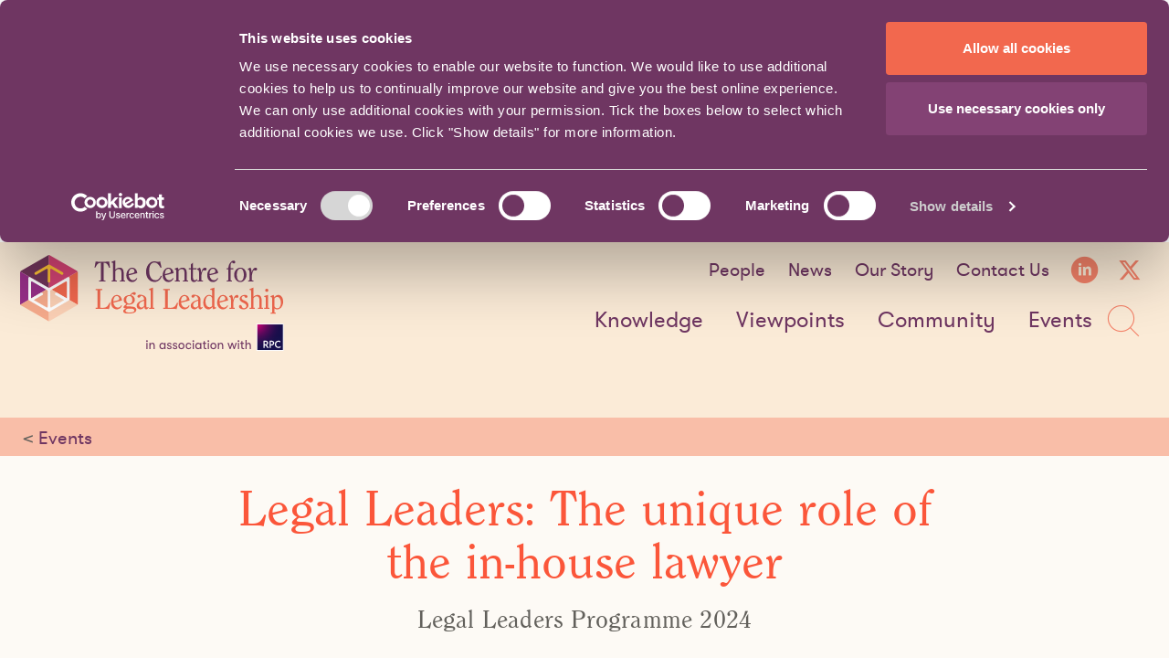

--- FILE ---
content_type: text/html; charset=utf-8
request_url: https://www.legalleadership.co.uk/events/2024-legal-leaders-the-unique-role-of-the-inhouse-lawyer/
body_size: 5749
content:


<!doctype html>
<html lang="en" class="no-js">
<head>
    <title>Legal Leaders: The unique role of the in-house lawyer</title>
    <meta charset="UTF-8">
    <meta name="viewport" content="width=device-width">
    <meta name="description" content="In this session, we will look at how to juggle varying responsibilities and how this unique role can be both important and satisfying.">
    <meta name="keywords" content="">
        <meta name="OriginalMetadataTitle" content="Legal Leaders: The unique role of the in-house lawyer" />
            <meta name="OriginalMetadataDescription" content="In this session, we will look at how to juggle varying responsibilities and how this unique role can be both important and satisfying." />
            
    <link href="https://www.legalleadership.co.uk/events/2024-legal-leaders-the-unique-role-of-the-inhouse-lawyer/" rel="canonical"/>

    <link rel="icon" href="/cllportal_theme/favicon.ico" />
    <link rel="icon" type="image/png" sizes="32x32" href="/cllportal_theme/favicon-32x32.png">
    <link rel="icon" type="image/png" sizes="96x96" href="/cllportal_theme/favicon-96x96.png">
    <link rel="icon" type="image/png" sizes="16x16" href="/cllportal_theme/favicon-16x16.png">

        <script data-cookieconsent="ignore">
            window.dataLayer = window.dataLayer || [];
            function gtag() {
                dataLayer.push(arguments);
            }
            gtag("consent", "default", {
                ad_storage: "denied",
                analytics_storage: "denied",
                wait_for_update: 500,
            });
            gtag("set", "ads_data_redaction", true);
        </script>
        <!-- Google Tag Manager -->
        <script data-cookieconsent="ignore">
            (function (w, d, s, l, i) {
                w[l] = w[l] || []; w[l].push({
                    'gtm.start':
                    new Date().getTime(), event: 'gtm.js'
                }); var f = d.getElementsByTagName(s)[0],
                j = d.createElement(s), dl = l != 'dataLayer' ? '&l=' + l : ''; j.async = true; j.src =
                'https://www.googletagmanager.com/gtm.js?id=' + i + dl; f.parentNode.insertBefore(j, f);
            })(window, document, 'script', 'dataLayer', 'GTM-WZ99SZ2');
        </script>
        <!-- End Google Tag Manager -->

        <script id="Cookiebot" src="https://consent.cookiebot.com/uc.js" data-cbid="81b4e627-1657-4e2d-965c-0649829f8ac0" data-blockingmode="auto" type="text/javascript"></script>

    <!--[if lte IE 8]>
    <link rel="stylesheet" href="/cllportal_theme/_lib/css/main-legacy.min.css?ver=B8FA06E74E2176DAF621128D42A7EBBFCDD6339DAE4FAFF2CE1C7107AC833918">
    <![endif]-->
    <!--[if gte IE 9]><!-->
    <link rel="stylesheet" href="/cllportal_theme/_lib/css/bxslider/jquery.bxslider.min.css?ver=4FCCF706E6186E617E0AB0AE98FEF2BF4929635A4D9D30746563AF6C4765B310" />
    <link rel="stylesheet" href="/cllportal_theme/_lib/css/main.min.css?ver=36436045728D5B1E95A16125D113FEB15A54CAA06823A1DFAE7C7BEFC2AA52FE">
    <!--<![endif]-->
    <script>(function (H) { H.className = H.className.replace(/\bno-js\b/, 'js'); }(document.documentElement));</script>
    <meta name="msapplication-tap-highlight" content="no" />
</head>
<body class="">
        <!-- Google Tag Manager (noscript) -->
        <noscript>
            <iframe src="https://www.googletagmanager.com/ns.html?id=GTM-WZ99SZ2"
                    height="0" width="0" style="display:none;visibility:hidden"></iframe>
        </noscript>
        <!-- End Google Tag Manager (noscript) -->

    <div class="page">
        <header class="page-header u-bgBeige">
            <div class="container">
                <a class="unseen-focusable" href="#main-content">Skip navigation</a>
                


    <div class="container-inner cf header-bg">
        <div class="page-header-inner cf">

            <div class="header-branding">
                <div class="nav-button-wrapper hide-desktop">
                    <label for="nav-checkbox" class="nav-button">
                        <span class="nav-button-text">Menu</span>
                        <span class="nav-button-icon"></span>
                    </label>
                </div>
                    <div class="header-logo-wrapper">
                        <a href="/" class="header-logo">
                            <img src="/-/media/cllportal/images/logo/cll_desktop_logo.png?iar=0&amp;hash=F688E2655D7B8F1721B8453F14C83632" class="hide-tablet" alt="The Centre for Legal Leadership" />
                        </a>
                    </div>
                                    <div class="header-logo-wrapper">
                        <a href="/" class="header-logo">
                            <img src="/-/media/cllportal/images/logo/cll_mobile_logo.png?iar=0&amp;hash=73B1192430098DDB48BFCAA3E482D2D0" class="hide-desktop" alt="The Centre for Legal Leadership" />
                        </a>
                    </div>
            </div>
            <input type="checkbox" id="nav-checkbox" class="unseen">
            <div class="main-nav-wrapper">
                    <nav class="sup-nav cf" data-tablet-relocate=".mobile-sup-nav">
                        <ul>
                                <li>
                                    <a href="/people/">People</a>
                                </li>
                                <li>
                                    <a href="/news/">News</a>
                                </li>
                                <li>
                                    <a href="/our-story/">Our Story</a>
                                </li>
                                <li>
                                    <a href="/contact-us/">Contact Us</a>
                                </li>

                                <li class="social">
                                    <a href="http://linkedin.com/company/the-centre-for-legal-leadership">
                                        <i class="icon-linkedin"></i><span class="unseen">LinkedIn</span>
                                    </a>
                                </li>

                                <li class="social">
                                    <a href="http://twitter.com/CentreforLL">
                                        <i class="icon-twitter"></i><span class="unseen">X formerly known as twitter</span>
                                    </a>
                                </li>

                        </ul>
                    </nav>

                    <nav class="main-nav cf">
                        <ul>

                                                <li class="parent">
                                                    <a href="/knowledge/">Knowledge</a>
                                                    <div class="main-nav-sub">
                                                        <ul>
                                                                    <li>
                                                                        <a href="/knowledge/">Home</a>
                                                                    </li>
                                                                    <li>
                                                                        <a href="/knowledge/progressing-my-career/">Progressing my Career</a>
                                                                    </li>
                                                                    <li>
                                                                        <a href="/knowledge/leading-the-team/">Leading the Team</a>
                                                                    </li>
                                                                    <li>
                                                                        <a href="/knowledge/delivering-services/">Delivering Services</a>
                                                                    </li>
                                                                    <li>
                                                                        <a href="/knowledge/the-bigger-picture/">The Bigger Picture</a>
                                                                    </li>
                                                                    <li>
                                                                        <a href="/knowledge/community-clinic/">Community Clinic</a>
                                                                    </li>
                                                        </ul>

    <div class="callout">
            <p><img src="/-/media/cllportal/images/ctas/callouticonpeople.jpg?iar=0&amp;hash=38692B920DB1B8391939AE1B261C8A89" alt="Callout People" /></p>
                    <h3>Use our experience to guide your future</h3>
                            <p>
<a class="btn" href="/knowledge/">Read more</a>            </p>
    </div>
                                                    </div>
                                                </li>
                                                <li>
                                                    <a href="/viewpoints/">Viewpoints</a>
                                                </li>
                                                <li>
                                                    <a href="/community/">Community</a>
                                                </li>
                                                <li>
                                                    <a href="/events/">Events</a>
                                                </li>
                            <li class="search">
                                <a href="#search">
                                    <i class="icon-search"></i><span class="unseen">Search</span>
                                </a>
                            </li>
                        </ul>
                    </nav>
                <div class="section--search-callout section--search-callout-mobile">
                    <div class="section--inner" data-selector="header-search" data-typeahead-activation-threshold-character-count="3" data-max-results="6">
                        <div class="section__inner-container">
                            <div class="header-search" id="search">
                                <div class="header-search-a">
<form action="/events/2024-legal-leaders-the-unique-role-of-the-inhouse-lawyer/" method="post"><input id="scController" name="scController" type="hidden" value="CLLHeader" /><input id="scAction" name="scAction" type="hidden" value="SearchPost" /><input name="__RequestVerificationToken" type="hidden" value="3-DNDbFKCJZ27khDdKotUnk12Jj1VfampV5YprvUIKaZbxYEzC0MSsV99TIcUoExFSaGYKE92MGjix0hF7KgAf6gxiZfTIwHWv_BB9e3w_41" />                                        <div class="search-container">
                                            <div class="select-wrapper">
                                                <label class="visually-hidden" for="all-content">Choose a content type:</label>
                                                <select name="types">
                                                    <option value="">Content type</option>
                                                            <option value="Event">Event</option>
                                                            <option value="Generic">General</option>
                                                            <option value="Knowledge">Knowledge</option>
                                                            <option value="Profile">Profile</option>
                                                            <option value="News">News</option>
                                                            <option value="Standard Content">Content</option>
                                                            <option value="Viewpoint">Viewpoint</option>
                                                </select>
                                            </div>
                                            <div class="search-mobile-switch">
                                                <label>
                                                    <span class="unseen">Search term</span>
                                                    <input type="text" name="Keyword" placeholder="Search..."
                                                           value="" autocomplete="off" maxlength=100 />
                                                </label>
                                                <button type="submit" class="mobile-only-btn">
                                                    <span class="icon-search"></span><span class="unseen">GO</span>
                                                </button>
                                            </div>
                                        </div>
</form>                                </div>
                            </div>
                        </div>
                    </div>
                </div>
                <div class="mobile-sup-nav"></div>
            </div>
        </div>
            <div class="print-only">
                This page is from the Centre for Legal Leadership website. For more details contact rebecca.cater@legalleadership.co.uk
            </div>
    </div>

            </div>
        </header>

        <section class="section section--search-callout search--main" data-typeahead-activation-threshold-character-count="3" data-max-results="6">
            <div class="section--inner">
                <div class="section__inner-container">
                    <div class="search-callout__inner">
<form action="/events/2024-legal-leaders-the-unique-role-of-the-inhouse-lawyer/" method="post"><input id="scController" name="scController" type="hidden" value="CLLHeader" /><input id="scAction" name="scAction" type="hidden" value="SearchPost" /><input name="__RequestVerificationToken" type="hidden" value="SgiKplUMgwgE5Jpr8keFDJrCzLqY-JbcoRa3RxrIRALPTiuJFI5b_irSkJV_D3unefQDcJdvBuPqKYA1HjTDz5k3qEWMNripTvV8huJR64o1" />                            <div class="search-container">
                                <div class="select-wrapper">
                                    <label class="visually-hidden" for="all-content">Choose a content type:</label>
                                    <select name="types">
                                        <option value="">All content</option>
                                                <option value="event">Event</option>
                                                <option value="generic">General</option>
                                                <option value="knowledge">Knowledge</option>
                                                <option value="profile">Profile</option>
                                                <option value="news">News</option>
                                                <option value="standard content">Content</option>
                                                <option value="viewpoint">Viewpoint</option>
                                    </select>
                                </div>
                                <div class="input-wrapper">
                                    <input type="text" name="Keyword" placeholder="Search..."
                                           value="" autocomplete="off" maxlength=100 />
                                    <input type="submit" value="GO" />
                                </div>
                            </div>
</form>                    </div>
                </div>
            </div>
        </section>

        <div id="main-content">
                <section class="section section--go-back">
        <div class="section--inner">
            <p>
                &lt; 
                    <a href="/events/">Events</a>
            </p>
        </div>
    </section>

    <section class="section section--intro intro--event">
        <div class="section--inner">
                <h1>Legal Leaders: The unique role of the in-house lawyer</h1>
                            <h2>Legal Leaders Programme 2024</h2>
                                <div class="event--details">
                            <ul>
                                <li>
                                    <span>Event date: </span>
                                    04 December 2024 02:00 PM
                                </li>
                                                                    <li>
                                        <span>Event type: </span>
                                        Webinar
                                    </li>
                            </ul>
                                                    <ul>
                                    <li>
                                        <span>Duration: </span>
                                        1 hour
                                    </li>
                                                                    <li>
                                        <span>Provided by: </span>
                                        The Centre for Legal Leadership and Thomson Reuters
                                    </li>
                            </ul>
                    </div>
        </div>
    </section>
    <section class="section section--article-content">
        <div class="section--inner">
            
<h3 style="text-align: center;">We are delighted to be continuing our special content partnership with Thomson Reuters into 2024.</h3>            <p>The Programme consists of four virtual events, each focusing on a different theme relevant to the role and career of in-house lawyers.&nbsp; &nbsp;<br />
&nbsp;&nbsp;<br />
Each event runs for one hour from 2.00 pm and includes a presentation by two prominent in-house lawyers together with a Q&amp;A session.&nbsp;<br />
<br />
The in-house lawyer often occupies something of a unique position in their organisation. They may have to wear one or more hats - legal adviser, business facilitator, compliance and risk analyst, confidante, manager, executive and the champion (or one of them) of high ethical standards in the organisation. In addition, they are often privileged to work with clients from across the organisation providing the lawyer with a rare overview of what&rsquo;s happening and enabling them to help &lsquo;link the dots&rsquo; when needed. </p>
<p>In this session, we will look at how to juggle these varying responsibilities and how this unique role can be both important and satisfying.<br />
<br />
Our two regular presenters are both experienced, senior in-house lawyers well versed in dealing with many of these matters, who will speak about their personal experiences in handling some of these challenges.&nbsp; &nbsp;</p>
<p>You can register your interest using the form below. Please note that invites and confirmations will be sent closer to the event date.</p>
<p>
Our guest presenters are <strong>Binnie Goh, General Counsel and Director at the Electoral Commission</strong> and&nbsp;<strong>Natasha Doulia, Associate General Counsel at KPMG LLP.</strong></p>                        
        </div>
    </section>
    <div>
        <div class="container">
            <div class="container-inner cf">
                <div class="content-block">
                    
                </div>
            </div>
        </div>
    </div>




        </div>

            <footer class="site-footer cf">
        <div class="container">
            <div class="container-inner cf">
                    <nav>
                            <ul>
                                    <li><a href="/contact-us/">Contact Us</a></li>
                            </ul>

                            <ul>
                                    <li><a href="/terms-and-conditions/">Terms and Conditions</a></li>
                                    <li><a href="/privacy-notice/">Privacy notice</a></li>
                                    <li><a href="/cookies/">Cookies</a></li>
                            </ul>
                    </nav>

                <img src="/-/media/cllportal/images/logo/logocube.png?iar=0&amp;hash=AA7E333E2027A1AA38687E8674597D2A" alt="The Centre for Legal Leadership" />

                    <p>&#169;2026 The Centre for Legal Leadership</p>
                <a href="#na" class="scrollup"><span class="icon-up-arrow"></span><span class="unseen">Back to top</span></a>
            </div>
        </div>
    </footer>


    </div>

    <script src="/cllportal_theme/_lib/js/vendor/html5shiv.min.js?ver=DD09D170ACA1C1EB67A16F0E23FDA993989A3333A0C495080B4E83E8E270C3DD"></script>
    <script src="/cllportal_theme/_lib/js/vendor/modernizr-custom.js?ver=6F57BEEC9D794DCE7A82E1BDE98DB12244777F8C495C6243923ED53D6607B933"></script>
    <script src="https://code.jquery.com/jquery-2.1.4.min.js" integrity="sha256-8WqyJLuWKRBVhxXIL1jBDD7SDxU936oZkCnxQbWwJVw=" crossorigin="anonymous"></script>
    <script>
        if (typeof jQuery == 'undefined') {
            document.write(unescape("%3Cscript src='/cllportal_theme/_lib/js/vendor/jquery-2.1.4.min.js' type='text/javascript'%3E%3C/script%3E"));
        }
    </script>
    <script src="/cllportal_theme/_lib/js/vendor/jquery.unobtrusive-ajax.min.js?ver=3C00B4D34CAE1EDEFC9ECCC9D913B43A20CCBBFB8BCCF2D19584E4F09DC03B5D"></script>
    <script src="/cllportal_theme/_lib/js/vendor/jquery.bxslider.min.js?ver=C38C9B3A24DB0F05FA3F38C01DFFF8DC6ED18495F677AE3B9676E6E98FA10F22"></script>
    <script src="/cllportal_theme/_lib/js/plugins.min.js?ver=D5C87FD9919FA8D9A1122F8C40EBAAC2E00BB5839D05C032FEE5FCB1E20AB911"></script>

    <!-- WN0MDWK00092F (v15.0.0.0-Debug) -->
    <script src="/cllportal_theme/_lib/js/main.min.js?ver=F57529AB1C2D27889E59D90B99DF80BDBF5FC9926BDA4F83850C1947DECEE795"></script>
    <script src="/cllportal_theme/_lib/js/overrides.js?ver=62B8DD42819B6F0C996D2E6734D937ABD78B0D468C4309EFA37A78FFCCEFDC7B"></script>

<script type="text/javascript" src="/_Incapsula_Resource?SWJIYLWA=719d34d31c8e3a6e6fffd425f7e032f3&ns=2&cb=1356773395" async></script></body>
</html>


--- FILE ---
content_type: text/css
request_url: https://www.legalleadership.co.uk/cllportal_theme/_lib/css/main.min.css?ver=36436045728D5B1E95A16125D113FEB15A54CAA06823A1DFAE7C7BEFC2AA52FE
body_size: 60116
content:
@media screen{.u-bgPurple{background-color:#6f3662}.u-bgOrange{background-color:#fb563a}.u-bgPeach{background-color:#fecaac}.u-bgBeige{background-color:#fbebd7}.u-bgBeige500{background-color:#fffdf9}.u-bgLime{background-color:#c7bf35}.u-bgLime500{background-color:#f9f5dd}.u-bgGreen{background-color:#3fa3a3}.u-bgGreen500{background-color:#64b3af}.u-bgSand{background-color:#f9f5dd}.u-bgSand500{background-color:#f5f3ea}.u-bgOffWhite{background-color:#f7f7f7}.u-bgGrey{background-color:#d0cfcd}.u-purple{color:#6f3662}.u-orange{color:#fb563a}.u-peach{color:#fecaac}.u-beige{color:#fbebd7}.u-lime{color:#c7bf35}.u-lime500{color:#f9f5dd}.u-green{color:#3fa3a3}.u-green500{color:#64b3af}.u-sand{color:#f9f5dd}.u-sand500{color:#f5f3ea}.u-white{color:#fff}.u-bgRose-washed{background-color:rgba(235,188,199,0.32)}.u-bgBeige-washed{background-color:rgba(251,234,215,0.32)}.u-bgGreen-washed{background-color:rgba(193,226,227,0.32)}}@media screen and (min-width:46.25em){.u-bl-lime{border-left:1px solid #c7bf35}}@media screen and (min-width:46.25em){.u-bt-lime{border-top:1px solid #c7bf35}}@media screen{.sod_select,.sod_select *{-webkit-box-sizing:border-box;box-sizing:border-box;-webkit-touch-callout:none;-webkit-user-select:none;-moz-user-select:none;-ms-user-select:none;user-select:none}.sod_select{display:inline-block;position:relative;line-height:1;padding:14px 45px 14px 20px;outline:0;outline-offset:-2px;cursor:default}.sod_select.disabled{border-color:#828282;color:#b2b2b2;cursor:not-allowed}.sod_select .sod_label{display:block;overflow:hidden;white-space:nowrap;text-overflow:ellipsis;padding-right:15px;line-height:1.2em}.sod_select .sod_list_wrapper{position:absolute;top:100%;left:0;right:0;display:none;height:auto;margin:0 -1px;background:#fff;border:1px solid #c7bf35;border-top:0;z-index:1}.sod_select.open .sod_list_wrapper{display:block}.sod_select.disabled.open .sod_list_wrapper{display:none}.sod_select.above .sod_list_wrapper{top:auto;bottom:100%;border-top:1px solid #c7bf35;border-bottom:0}.sod_select .sod_list{display:block;overflow-y:auto;padding:0;margin:0}.sod_select .sod_option{display:block;overflow:hidden;white-space:nowrap;text-overflow:ellipsis;position:relative;padding:10px 10px;list-style-type:none}.sod_select .sod_option.optgroup,.sod_select .sod_option.optgroup.disabled{background:inherit;color:#939393;font-size:10px;font-style:italic}.sod_select .sod_option.groupchild{padding-left:20px}.sod_select .sod_option.is-placeholder{display:none}.sod_select .sod_option.disabled{background:inherit;color:#ccc}.sod_select .sod_option.active{background:#f7f7f7;color:#333}.sod_select .sod_option.selected{padding-right:25px}.sod_select .sod_option.selected:before{content:"";position:absolute;right:10px;top:50%;-webkit-transform:translateY(-50%);transform:translateY(-50%);display:inline-block;color:#808080;height:9px;width:10px;background:url([data-uri])}.sod_select.no_highlight .sod_option.selected{font-weight:300}.sod_select.no_highlight .sod_option.selected:before{display:none}.sod_select select{display:none!important}.sod_select.touch select{-webkit-appearance:menulist-button;position:absolute;top:0;left:0;display:block!important;height:100%;width:100%;opacity:0;z-index:1}}@media screen{.u-overflow{overflow:hidden}.u-clear{clear:both}.u-center{text-align:center}a.overlay{width:100%;height:100%;display:block;font-size:0;position:absolute;left:0;top:0}}@media screen{.cf:before,.cf:after{content:"";display:table}.cf:after{clear:both}}.sr-only{position:absolute;margin:-1px 0 0 -1px;padding:0;display:block;width:1px;height:1px;font-size:1px;line-height:1px;overflow:hidden;clip:rect(0,0,0,0);border:0;outline:0}@media screen{.unseen,.unseen-focusable{border:0;clip:rect(0 0 0 0);height:1px;margin:-1px;overflow:hidden;padding:0;position:absolute;width:1px}.unseen-focusable:focus{clip:auto;height:auto;width:auto;margin:0;color:#000;background-color:#fff;border:solid 4px #6f3662;padding:4px;text-decoration:none;font-weight:bold;outline:0}}@media screen and (max-width:49.365em){.hide-tablet{display:none!important}}@media screen and (min-width:49.375em){.hide-desktop{display:none!important}}@media screen and (min-width:75em){.hide-medium{display:none}}@media screen and (max-width:29.99em){.hide-mobile{display:none}}@media screen{.hidden,.no-js .no-js-hide,.print-only{display:none}.overhide{overflow:hidden}}.u-bgPurple .btn--white:hover,.u-bgPurple .btn--white:focus{color:#6F3662!important}.btn.btn--green,.btn.btn--green:visited{color:#3FA3A3}.btn.btn--orange,.btn.btn--orange:visited{color:#fb563a}.btn.btn--purple.btn--transparent.btn--border-transparent:hover{color:inherit;text-decoration:underline}.btn.btn--transparent{background-color:transparent}.btn.btn--transparent:hover,.btn.btn--transparent:focus{background-color:white}.btn--medium{font-size:1.15em;padding:10px 30px;text-decoration:none}.btn.btn--large{font-size:2.4em;padding:0 15px}.btn.btn--border-purple{border:1px solid #6F3662}.btn.btn--border-white{border:1px solid white}.btn.btn--border-transparent{border:1px solid transparent}.btn.btn--border-green{border:1px solid #3FA3A3}@media screen{/*! normalize.css v3.0.2 | MIT License | git.io/normalize */html{font-family:sans-serif;-ms-text-size-adjust:100%;-webkit-text-size-adjust:100%}body{margin:0}article,aside,details,figcaption,figure,footer,header,hgroup,main,menu,nav,section,summary{display:block}audio,canvas,progress,video{display:inline-block;vertical-align:baseline}audio:not([controls]){display:none;height:0}[hidden],template{display:none}a{background-color:transparent}a:active,a:hover{outline:0}abbr[title]{border-bottom:1px dotted}b,strong{font-weight:bold}dfn{font-style:italic}h1{font-size:2em;margin:.67em 0}mark{background:#ff0;color:#000}small{font-size:80%}sub,sup{font-size:75%;line-height:0;position:relative;vertical-align:baseline}sup{top:-0.5em}sub{bottom:-0.25em}img{border:0}svg:not(:root){overflow:hidden}figure{margin:1em 40px}hr{-webkit-box-sizing:content-box;box-sizing:content-box;height:0}pre{overflow:auto}code,kbd,pre,samp{font-family:monospace,monospace;font-size:1em}button,input,optgroup,select,textarea{color:inherit;font:inherit;margin:0}button{overflow:visible}button,select{text-transform:none}button,html input[type="button"],input[type="reset"],input[type="submit"]{-webkit-appearance:button;cursor:pointer}button[disabled],html input[disabled]{cursor:default}button::-moz-focus-inner,input::-moz-focus-inner{border:0;padding:0}input{line-height:normal}input[type="checkbox"],input[type="radio"]{-webkit-box-sizing:border-box;box-sizing:border-box;padding:0}input[type="number"]::-webkit-inner-spin-button,input[type="number"]::-webkit-outer-spin-button{height:auto}input[type="search"]{-webkit-appearance:textfield;-webkit-box-sizing:content-box;box-sizing:content-box}input[type="search"]::-webkit-search-cancel-button,input[type="search"]::-webkit-search-decoration{-webkit-appearance:none}fieldset{border:1px solid #c0c0c0;margin:0 2px;padding:.35em .625em .75em}legend{border:0;padding:0}textarea{overflow:auto}optgroup{font-weight:bold}table{border-collapse:collapse;border-spacing:0}td,th{padding:0}}html{overflow-y:scroll;-webkit-box-sizing:border-box;box-sizing:border-box}html *,html *:before,html *:after{-webkit-box-sizing:inherit;box-sizing:inherit}img{max-width:100%;vertical-align:middle}a img{border:0}button,label,input[type=submit],input[type=reset]{cursor:pointer}textarea{resize:vertical}@font-face{font-family:'walsheim';src:url("/cllportal_theme/_lib/fonts/GTWalsheim.eot?#iefix") format("embedded-opentype"),url("/cllportal_theme/_lib/fonts/GTWalsheim.woff") format("woff"),url("/cllportal_theme/_lib/fonts/GTWalsheim.ttf") format("truetype"),url("/cllportal_theme/_lib/fonts/GTWalsheim.svg#GTWalsheim") format("svg");font-weight:normal;font-style:normal}@font-face{font-family:'walsheim';src:url("/cllportal_theme/_lib/fonts/gt-walsheim.woff2") format("woff2"),url("/cllportal_theme/_lib/fonts/gt-walsheim.woff") format("woff");font-weight:normal;font-style:normal}@font-face{font-family:'clearface';src:url("/cllportal_theme/_lib/fonts/clearface_t.-webfont.woff2") format("woff2"),url("/cllportal_theme/_lib/fonts/clearface_t.-webfont.woff") format("woff");font-weight:normal;font-style:normal}@media screen{body{font-size:19px;line-height:1.6;font-family:"walsheim",calibri,arial,sans-serif;color:#62605b}}@media screen and (max-width:49.365em){body{font-size:16px}}@media screen{body a{color:#6f3662}body a:visited{color:#6f3662}body a:visited.u-orange{color:#fb563a}body a:visited.u-peach{color:#fecaac}body a:visited.u-beige{color:#fbebd7}body a:visited.u-lime{color:#c7bf35}body a:visited.u-lime500{color:#f9f5dd}body a:visited.u-green{color:#3fa3a3}body a:visited.u-green500{color:#64b3af}body a:visited.u-sand{color:#f9f5dd}body a:visited.u-sand500{color:#f5f3ea}}@media screen{h1,.alpha{font-size:3.68421em}}@media screen and (max-width:29.99em){h1,.alpha{font-size:2.63158em}}@media screen and (min-width:30em) and (max-width:49.365em){h1,.alpha{font-size:3.15789em}}@media screen{h2,.beta{font-size:1.78947em}}@media screen and (max-width:29.99em){h2,.beta{font-size:1.36842em}}@media screen and (min-width:30em) and (max-width:49.365em){h2,.beta{font-size:1.57895em}}@media screen{h3,.gamma,.intro{font-size:1.26316em}}@media screen and (max-width:29.99em){h3,.gamma,.intro{font-size:1.05263em}}@media screen and (min-width:30em) and (max-width:49.365em){h3,.gamma,.intro{font-size:1.15789em}}@media screen{h4,.delta{font-size:1.05263em}}@media screen and (max-width:29.99em){h4,.delta{font-size:.84211em}}@media screen and (min-width:30em) and (max-width:49.365em){h4,.delta{font-size:.94737em}}@media screen{h5,.epsilon{font-size:.94737em}h6,.zeta{font-size:.84211em}}h1{font-weight:400;font-family:"clearface",georgia,serif;line-height:1.2}h2{font-weight:400;font-family:"clearface",georgia,serif;font-size:2.52632em}h3{font-weight:400;font-family:"clearface",georgia,serif;font-size:1.47368em}h4{font-weight:400;font-family:"clearface",georgia,serif}h5{font-weight:400;font-family:"clearface",georgia,serif}h6{font-weight:400;font-family:"clearface",georgia,serif}h1,h2,h3,h4,h5,h6,ul,ol,dl,blockquote{margin-top:0;margin-bottom:40px;margin-bottom:2.10526rem}p{margin-top:0;margin-bottom:20px;margin-bottom:1.05263rem}p+h2{margin-top:40px;margin-top:2.10526rem}section+section{margin-top:40px;margin-top:2.10526rem}hr{border:0;border-top:solid 1px #62605b;padding:0;margin-bottom:20px;margin-bottom:1.05263rem}.bold{font-weight:700}.medium{font-weight:500}.light{font-weight:300}.thin{font-weight:100}.lh{line-height:1}.lh-s{line-height:1.3}.lh-m{line-height:1.6}.ta-c{text-align:center!important}.ta-l{text-align:left!important}.ta-r{text-align:right!important}@media screen and (min-width:49.375em){.ta-r\@desktop{text-align:right}}@media screen and (max-width:49.365em){.ta-c\@mobile{text-align:center}}.more{text-transform:uppercase;letter-spacing:.08em;font-size:.73684em}.bar-heading{line-height:1.2}@media screen and (max-width:49.365em){.bar-heading{margin:2% 0 2% 4%}}@media screen and (min-width:49.375em){.bar-heading{margin:4% 0 3% 15%;clear:both}}.bar-heading a{padding-left:10px;text-decoration:none;color:#000;-webkit-transition:color .2s;transition:color .2s}.bar-heading a:hover,.bar-heading a:focus{color:#000}.graduate .bar-heading a{color:#fff}.graduate .bar-heading a:hover,.graduate .bar-heading a:focus{color:#fff}.intro{font-weight:bold;line-height:1.4}@font-face{font-family:'rpc-cll';src:url("/cllportal_theme/_lib/fonts/rpc-cll.eot?db0wnw");src:url("/cllportal_theme/_lib/fonts/rpc-cll.eot?db0wnw#iefix") format("embedded-opentype"),url("/cllportal_theme/_lib/fonts/rpc-cll.ttf?db0wnw") format("truetype"),url("/cllportal_theme/_lib/fonts/rpc-cll.woff?dr7db0wnwucb") format("woff"),url("/cllportal_theme/_lib/fonts/rpc-cll.svg?db0wnw#rpc-cll") format("svg");font-weight:normal;font-style:normal}[class^="icon-"],[class*=" icon-"]{font-family:'rpc-cll'!important;speak:none;font-style:normal;font-weight:normal;font-variant:normal;text-transform:none;line-height:1;-webkit-font-smoothing:antialiased;-moz-osx-font-smoothing:grayscale}.icon-up-arrow:before{content:"\e909"}.icon-download:before{content:"\e900"}.icon-print:before{content:"\e905"}.icon-search:before{content:"\e906"}.icon-search-thin:before{content:"\e907"}.icon-phone:before{content:"\e90a"}.icon-linkedin-plain:before{content:"\e908"}.icon-twitter-plain:before{content:"\e90c"}.icon-mail:before{content:"\e904"}.icon-twitter:before{content:"\e90c";font-size:1.6rem}.icon-linkedin:before{content:"\e901"}.icon-cross:before{content:"\e90b"}body.page-editor a.overlay{width:auto;height:auto;display:inline-block;font-size:inherit;position:relative;text-indent:0;left:0;top:0}body.page-editor .scEmptyPlaceholder{width:100%}body.page-editor .section.section--get-involved .get-involved-panel{-ms-flex-preferred-size:0;flex-basis:0;-webkit-box-flex:1;-ms-flex-positive:1;flex-grow:1;width:33.3%}body.page-editor .missing-datasource-warning{text-align:center;color:red}@media screen{.page{overflow:hidden}.container{max-width:1280px;margin:0 auto}.container-inner{padding:0}}@media screen and (max-width:49.365em){.container-inner{padding:0 20px}}@media screen{.span-1{width:4.86799%;float:left;margin-left:1.73267%;margin-right:1.73267%}.span-2{width:13.20132%;float:left;margin-left:1.73267%;margin-right:1.73267%}.span-3{width:21.53465%;float:left;margin-left:1.73267%;margin-right:1.73267%}.span-4{width:29.86799%;float:left;margin-left:1.73267%;margin-right:1.73267%}.span-5{width:38.20132%;float:left;margin-left:1.73267%;margin-right:1.73267%}.span-6{width:46.53465%;float:left;margin-left:1.73267%;margin-right:1.73267%}.span-7{width:54.86799%;float:left;margin-left:1.73267%;margin-right:1.73267%}.span-8{width:63.20132%;float:left;margin-left:1.73267%;margin-right:1.73267%}.span-9{width:71.53465%;float:left;margin-left:1.73267%;margin-right:1.73267%}.span-10{width:79.86799%;float:left;margin-left:1.73267%;margin-right:1.73267%}}@media screen and (min-width:49.375em){.span-1\@desktop{width:4.86799%;float:left;margin-left:1.73267%;margin-right:1.73267%}.span-2\@desktop{width:13.20132%;float:left;margin-left:1.73267%;margin-right:1.73267%}.span-3\@desktop{width:21.53465%;float:left;margin-left:1.73267%;margin-right:1.73267%}.span-4\@desktop{width:29.86799%;float:left;margin-left:1.73267%;margin-right:1.73267%}.span-5\@desktop{width:38.20132%;float:left;margin-left:1.73267%;margin-right:1.73267%}.span-6\@desktop{width:46.53465%;float:left;margin-left:1.73267%;margin-right:1.73267%}.span-7\@desktop{width:54.86799%;float:left;margin-left:1.73267%;margin-right:1.73267%}.span-8\@desktop{width:63.20132%;float:left;margin-left:1.73267%;margin-right:1.73267%}.span-9\@desktop{width:71.53465%;float:left;margin-left:1.73267%;margin-right:1.73267%}.span-10\@desktop{width:79.86799%;float:left;margin-left:1.73267%;margin-right:1.73267%}}@media screen and (min-width:90em){.span-1\@desktop{width:4.86799%;float:left;margin-left:1.73267%;margin-right:1.73267%}.span-2\@desktop{width:13.20132%;float:left;margin-left:1.73267%;margin-right:1.73267%}.span-3\@desktop{width:21.53465%;float:left;margin-left:1.73267%;margin-right:1.73267%}.span-4\@desktop{width:29.86799%;float:left;margin-left:1.73267%;margin-right:1.73267%}.span-5\@desktop{width:38.20132%;float:left;margin-left:1.73267%;margin-right:1.73267%}.span-6\@desktop{width:46.53465%;float:left;margin-left:1.73267%;margin-right:1.73267%}.span-7\@desktop{width:54.86799%;float:left;margin-left:1.73267%;margin-right:1.73267%}.span-8\@desktop{width:63.20132%;float:left;margin-left:1.73267%;margin-right:1.73267%}.span-9\@desktop{width:63.20132%;float:left;margin-left:1.73267%;margin-right:1.73267%}.span-10\@desktop{width:63.20132%;float:left;margin-left:1.73267%;margin-right:1.73267%}}@media screen and (max-width:49.365em){.span-1\@mobile{width:4.86799%;float:left;margin-left:1.73267%;margin-right:1.73267%}.span-2\@mobile{width:13.20132%;float:left;margin-left:1.73267%;margin-right:1.73267%}.span-3\@mobile{width:21.53465%;float:left;margin-left:1.73267%;margin-right:1.73267%}.span-4\@mobile{width:29.86799%;float:left;margin-left:1.73267%;margin-right:1.73267%}.span-5\@mobile{width:38.20132%;float:left;margin-left:1.73267%;margin-right:1.73267%}.span-6\@mobile{width:46.53465%;float:left;margin-left:1.73267%;margin-right:1.73267%}.span-7\@mobile{width:54.86799%;float:left;margin-left:1.73267%;margin-right:1.73267%}.span-8\@mobile{width:63.20132%;float:left;margin-left:1.73267%;margin-right:1.73267%}.span-9\@mobile{width:71.53465%;float:left;margin-left:1.73267%;margin-right:1.73267%}.span-10\@mobile{width:79.86799%;float:left;margin-left:1.73267%;margin-right:1.73267%}}@media screen and (min-width:49.375em){.center-2{width:63.69048%;float:left;margin-left:18.15476%;margin-right:-100%}.content-page .center-2{width:auto;margin:auto;float:none}}@media screen{.w100{width:100%}}@media screen{.page{margin:auto;position:relative}.page-header{position:relative;z-index:2}.page-header .page-header-inner{position:relative;padding:14px 0 30px}}@media screen and (min-width:49.375em){.page-header .page-header-inner{width:96.53465%;float:left;margin-left:1.73267%;margin-right:1.73267%;padding:14px 0 10px}}@media screen{.page-header .menu .collapsed>ul{display:none}}@media screen and (min-width:49.375em){.transparent-header .page-header,.js .front .page-header{background:0}}@media screen and (max-width:49.365em){.header-branding .header-logo-wrapper img{max-width:227px;float:left;margin:0 0 -12px;z-index:1;position:relative}}@media screen and (min-width:49.375em){.main-nav-wrapper{padding:0 0 0 100px}.header-branding{float:left;margin:0}.header-branding .header-logo{position:relative;z-index:1;display:block}}@media screen and (max-width:49.365em){.nav-button-wrapper{float:right;padding-top:20px}}@media screen{.nav-button{-webkit-user-select:none;-moz-user-select:none;-ms-user-select:none;cursor:pointer}}@media screen and (max-width:49.365em){.nav-button{display:block;width:30px;height:30px;margin-left:11px;position:relative}}@media screen{.nav-button.js-button{border:0;padding:0;background:0}.nav-button:focus{outline:0}.nav-button-icon{display:block;position:relative;height:30px}.nav-button-icon:before,.nav-button-icon:after{content:'';position:absolute;left:0;height:8%;width:100%;border-radius:1px;background:#6f3662;-webkit-transition:.3s;transition:.3s}.nav-button-icon:before{top:0;-webkit-box-shadow:0 10px 0 0 #6f3662;box-shadow:0 10px 0 0 #6f3662}.nav-button-icon:after{top:66.66667%}.nav-button-x .nav-button-icon:before{-webkit-box-shadow:0 12px 0 0 transparent;box-shadow:0 12px 0 0 transparent;-webkit-transform:rotate(45deg) translate(7px,10px);transform:rotate(45deg) translate(7px,10px)}.nav-button-x .nav-button-icon:after{transform:rotate(-45deg) translate(5px,-7px);-webkit-transform:rotate(-45deg) translate(5px,-7px)}.nav-button-text{position:absolute;right:130%;bottom:5px;color:#6f3662;font-size:18px}}@media screen and (max-width:49.365em){.main-nav-wrapper{position:relative;top:20px;display:none}#nav-checkbox:checked+.main-nav-wrapper{display:block}}@media screen and (min-width:49.375em){.main-nav-wrapper{font-size:17px}}@media screen{.main-nav>ul>li,.main-nav-sub>ul>li{white-space:normal!important}}@media screen and (max-width:49.365em){.js .main-nav-wrapper{overflow:hidden;background-color:#fff;clear:both;margin:0 -20px;-webkit-transition:-webkit-box-shadow .2s;transition:-webkit-box-shadow .2s;transition:box-shadow .2s;transition:box-shadow .2s,-webkit-box-shadow .2s}.js .main-nav-wrapper.navigation-open{display:block}.js .main-nav-wrapper .main-nav,.js .main-nav-wrapper .sup-nav{width:100%;padding:5px 25px;float:left;position:relative}.js .main-nav-wrapper .main-nav ul,.js .main-nav-wrapper .sup-nav ul{font-size:1em;width:100%}.js .main-nav-wrapper .main-nav ul li,.js .main-nav-wrapper .sup-nav ul li{text-transform:none!important;border-bottom:1px solid #D0CFCD;position:relative}.js .main-nav-wrapper .main-nav ul li.search,.js .main-nav-wrapper .sup-nav ul li.search{display:none}.js .main-nav-wrapper .main-nav ul li.parent:before,.js .main-nav-wrapper .sup-nav ul li.parent:before{content:"";width:18px;height:18px;display:block;background-image:url(../img/design/main-nav-sub.jpg);position:absolute;top:18px;left:0}.js .main-nav-wrapper .main-nav ul li.parent.open:before,.js .main-nav-wrapper .sup-nav ul li.parent.open:before{background-image:url(../img/design/main-nav-sub-open.jpg)}.js .main-nav-wrapper .main-nav ul li a,.js .main-nav-wrapper .sup-nav ul li a{padding:16px 0 16px 30px;font-size:24px}.js .main-nav-wrapper .sup-nav ul{padding-top:15px;padding-bottom:60px}.js .main-nav-wrapper .sup-nav ul li{border-bottom:0;margin-top:0!important;margin-right:10px!important}.js .main-nav-wrapper .sup-nav ul li.social a{padding:5px 0 0 0}.js .main-nav-wrapper .sup-nav ul li i{font-size:32px}.js .main-nav-wrapper .sup-nav ul li a{font-size:20px;padding:10px 0}.js .main-nav-wrapper .main-nav-sub{display:none}.js .main-nav-wrapper .main-nav-sub.open{display:block}.js .main-nav-wrapper .main-nav-sub ul{padding:0;margin-bottom:28px}.js .main-nav-wrapper .main-nav-sub ul li{margin-bottom:13px;border:0;position:relative}.js .main-nav-wrapper .main-nav-sub ul li a{padding:3px 0 3px 30px;font-size:20px}.js .main-nav-wrapper .main-nav-sub ul li a:hover{text-decoration:underline}}@media screen{.main-nav{padding-top:18px}.main-nav,.sup-nav{position:relative;float:right}.main-nav>ul,.sup-nav>ul{font-size:1.4em;float:left;margin:0;padding:0;white-space:nowrap}.main-nav>ul li,.sup-nav>ul li{list-style:none;margin:0;padding:0}.main-nav>ul li.search a,.sup-nav>ul li.search a{font-size:1.5em;display:inline-block;vertical-align:middle;padding:0;color:#f48269;-webkit-transition:all .2s;transition:all .2s}.main-nav>ul li.search a:hover,.main-nav>ul li.search a:focus,.sup-nav>ul li.search a:hover,.sup-nav>ul li.search a:focus{text-decoration:none;border:0;color:#fb563a}.main-nav>ul li.search-mobile,.sup-nav>ul li.search-mobile{background:#fff;color:#000;margin:0 10px 15px 10px}}@media screen and (min-width:49.375em){.main-nav>ul li.search-mobile,.sup-nav>ul li.search-mobile{position:absolute;right:0;top:100%;-webkit-box-shadow:inset 0 0 0 1px #e4e4e4;box-shadow:inset 0 0 0 1px #e4e4e4;padding:0 0 0 10px}.js .main-nav>ul li.search-mobile,.js .sup-nav>ul li.search-mobile{opacity:0;-webkit-transition:all .2s;transition:all .2s}.js .main-nav>ul li.search-mobile.search-mobile--open,.js .sup-nav>ul li.search-mobile.search-mobile--open{opacity:1;z-index:1}}@media screen{.main-nav>ul li.search-mobile input,.main-nav>ul li.search-mobile button,.sup-nav>ul li.search-mobile input,.sup-nav>ul li.search-mobile button{border:0;background:0;font-weight:bold;padding:10px;-webkit-box-sizing:border-box;box-sizing:border-box}}@media screen and (max-width:49.365em){.main-nav>ul li.search-mobile input,.main-nav>ul li.search-mobile button,.sup-nav>ul li.search-mobile input,.sup-nav>ul li.search-mobile button{font-size:.85em;width:84%}}@media screen and (min-width:49.375em){.main-nav>ul li.search-mobile input,.sup-nav>ul li.search-mobile input{min-width:250px}}@media screen{.main-nav>ul li.search-mobile button,.sup-nav>ul li.search-mobile button{text-align:center}}@media screen and (max-width:49.365em){.main-nav>ul li.search-mobile button,.sup-nav>ul li.search-mobile button{width:15%;padding:10px 0}}@media screen and (min-width:49.375em){.main-nav>ul li.search-mobile button,.sup-nav>ul li.search-mobile button{font-size:1.3em;display:inline-block;text-align:center;min-width:25px;padding:12px 16px;-webkit-box-sizing:content-box;box-sizing:content-box}.main-nav>ul li.search-mobile button:hover,.main-nav>ul li.search-mobile button:focus,.sup-nav>ul li.search-mobile button:hover,.sup-nav>ul li.search-mobile button:focus{background:#fb563a;color:#fff}}@media screen{.main-nav>ul li.search-mobile::-webkit-input-placeholder,.sup-nav>ul li.search-mobile::-webkit-input-placeholder{color:#000}.main-nav>ul li.search-mobile :-moz-placeholder,.sup-nav>ul li.search-mobile :-moz-placeholder{color:#000}.main-nav>ul li.search-mobile ::-moz-placeholder,.sup-nav>ul li.search-mobile ::-moz-placeholder{color:#000}.main-nav>ul li.search-mobile :-ms-input-placeholder,.sup-nav>ul li.search-mobile :-ms-input-placeholder{color:#000}.main-nav>ul a,.sup-nav>ul a{position:relative;display:block;text-decoration:none;color:#6f3662;line-height:1;z-index:1}}@media screen and (min-width:49.375em){.main-nav>ul a:hover,.main-nav>ul a:focus,.sup-nav>ul a:hover,.sup-nav>ul a:focus{text-decoration:none;border-bottom:1px solid}.main-nav>ul a:focus,.sup-nav>ul a:focus{border-bottom:1px solid transparent}}@media screen{.main-nav>ul .active a,.sup-nav>ul .active a{color:#3fa3a3;border-bottom:1px solid #c7bf35}}@media screen and (max-width:49.365em){.main-nav>ul,.sup-nav>ul{font-size:27px;font-weight:100;line-height:1;padding-bottom:15px}.main-nav>ul .active-trail span,.sup-nav>ul .active-trail span{position:relative}.main-nav>ul .active-trail span:after,.sup-nav>ul .active-trail span:after{content:'';position:absolute;left:0;bottom:-8px;height:6px;width:100%}}@media screen and (min-width:49.375em){.main-nav>ul li,.sup-nav>ul li{display:inline-block}.main-nav>ul li:first-child,.sup-nav>ul li:first-child{margin-left:0}.main-nav>ul a,.sup-nav>ul a{margin:0 0 0 30px}.main-nav>ul a:after,.sup-nav>ul a:after{content:'';position:absolute;left:10%;bottom:0;height:6px;width:80%;background-color:transparent;-webkit-transition:all .2s;transition:all .2s;z-index:1}.main-nav>ul a:focus:after,.main-nav>ul a:hover:after,.sup-nav>ul a:focus:after,.sup-nav>ul a:hover:after{content:'';position:absolute;left:0;-webkit-box-sizing:border-box;box-sizing:border-box;bottom:-3px;height:6px;width:100%}.main-nav>ul .active-trail>a:after,.sup-nav>ul .active-trail>a:after{content:'';position:absolute;left:0;bottom:-3px;height:6px;width:100%}.main-nav>ul .active-trail.first>a:after,.sup-nav>ul .active-trail.first>a:after{margin-left:-4px}.main-nav>ul .highlighted-item a,.sup-nav>ul .highlighted-item a{color:#fff}}@media screen and (max-width:49.365em){.main-nav>ul .social,.sup-nav>ul .social{display:inline-block;margin:10px 0 -10px!important;font-size:1.4em}.main-nav>ul .social a,.sup-nav>ul .social a{display:inline-block;font-size:2em!important}}@media screen and (min-width:49.375em){.main-nav>ul>li.parent.open>a{text-decoration:none}.main-nav>ul>li.parent.open>a:before{width:70px;height:70px;background-color:white;-webkit-transform:rotate(45deg);transform:rotate(45deg);content:"";display:block;position:absolute;bottom:-95px;z-index:1;-webkit-box-shadow:0 3px 6px #00029;box-shadow:0 3px 6px #00029;margin-left:auto;margin-right:auto;left:0;right:0}.main-nav>ul>li.parent.open.search>a:before{display:none}}@media screen and (min-width:49.375em){.main-nav-sub{display:none;position:absolute;white-space:normal;top:84px;left:15px;background-color:white;width:570px;padding:20px 30px 20px 20px;-webkit-box-shadow:-1px 8px 6px #00029;box-shadow:-1px 8px 6px #00029;z-index:2}.main-nav-sub.open{display:-webkit-box;display:-ms-flexbox;display:flex;-ms-flex-negative:0;flex-shrink:0}.main-nav-sub ul{padding:0;margin-bottom:28px}}@media screen and (min-width:49.375em) and (min-width:49.375em){.main-nav-sub ul{margin-bottom:0;width:280px;padding-right:15px}}@media screen and (min-width:49.375em){.main-nav-sub ul li{margin-bottom:13px;border:0;position:relative;float:none;display:block;white-space:normal}}@media screen and (min-width:49.375em) and (min-width:49.375em){.main-nav-sub ul li{border:0;margin-bottom:20px}}@media screen and (min-width:49.375em){.main-nav-sub ul li a{padding:3px 0 3px 30px;font-size:20px;white-space:normal}}@media screen and (min-width:49.375em) and (min-width:49.375em){.main-nav-sub ul li a{padding:0;margin:0;line-height:1.1}}@media screen and (min-width:49.375em){.main-nav-sub ul li a:hover{text-decoration:underline}}@media screen and (min-width:49.375em) and (min-width:49.375em){.main-nav-sub ul li a:hover{text-decoration:underline;border-bottom:0}}@media screen and (min-width:49.375em){.main-nav-sub .callout{width:275px;min-width:275px;background-color:#FBEAD7;padding:30px;font-size:14px;color:#6E3661;line-height:1.2}.main-nav-sub .callout a{margin:0}.main-nav-sub .callout a.btn{border:1px solid #6F3662;padding:5px 20px;font-family:clearface,georgia,serif;font-size:16px;background:transparent;display:inline-block;width:auto}.main-nav-sub .callout a.btn:hover{background-color:#6F3662;color:white}.main-nav-sub .callout h3{color:#6E3661;font-size:24px;letter-spacing:0;line-height:1;font-family:clearface,georgia,serif;margin:0 0 15px 0}.main-nav-sub .callout p{line-height:1.2;margin-bottom:17px}.main-nav-sub .callout p:last-child{margin-bottom:0}}@media screen and (max-width:49.365em){.main-nav-sub .callout{display:none!important}}@media screen and (min-width:49.375em){.sup-nav{float:right}}@media screen{.sup-nav>ul{font-size:1.2em;margin:0}}@media screen and (min-width:49.375em){.sup-nav>ul{float:right;text-align:right}}@media screen{.sup-nav>ul li{margin:0}.sup-nav>ul li a{color:#6f3662}}@media screen and (min-width:49.375em){.sup-nav>ul li a{margin:0 10px}}@media screen{.sup-nav>ul li.social a{color:#f48269;font-size:1.5em;vertical-align:middle;padding:0;-webkit-transition:all .2s;transition:all .2s;display:inline-block;margin:0 8px}.u-bgLime500 .sup-nav>ul li.social a{color:#64b3af}.sup-nav>ul li.social a:hover,.sup-nav>ul li.social a:focus{text-decoration:none;border:0;color:#fb563a}.u-bgLime500 .sup-nav>ul li.social a:hover,.u-bgLime500 .sup-nav>ul li.social a:focus{color:#3fa3a3}.sup-nav .icon-twitter{position:relative;top:-2px}.no-js .main-nav :checked+.menu{display:block}.header-logo img{-ms-interpolation-mode:bicubic}.search.search.search.search{margin-top:-10px}.search.search.search.search a{margin:0;padding:9px;border:solid 1px transparent;vertical-align:middle}}@media screen and (max-width:49.365em){.search.search.search.search a{display:none}}@media screen{.header-search{clear:both}}@media screen and (min-width:49.375em){.header-search{position:relative;top:-1px;display:none}.search-open .header-search{display:none}}@media screen and (max-width:49.365em){.header-search{padding:25px;margin-left:-25px;margin-right:-25px;background-color:#6f3662}}@media screen and (max-width:49.365em){.header-search-a{padding:0}.header-search-a form{position:relative}}@media screen{.header-search-a [type=text]{padding:13px;line-height:1;background:#fff;border-radius:0;font-size:25px;width:100%;padding:13px;line-height:1;font-weight:400;font-family:clearface,georgia,serif;border:1px solid #6E3661}.header-search-a [type=submit]{color:#6F3662;background:transparent;border:0;padding:0;height:54px;width:54px;border-radius:0;position:absolute;font-size:35px;top:2px;right:7px}.header-search-a [type=submit]:focus{border:0!important;outline:none!important}}@media screen and (min-width:49.375em){.header-search-a{position:absolute;right:0;border:solid 1px #f48269;background:#fff}.header-search-a [type=text]{float:left;width:18em;border:0;padding:.5em;line-height:1.6}.header-search-a:after{content:'';display:block;clear:both}}@media screen{.cookieMessage{background:#E4E4E4;padding:10px 0;position:relative;z-index:2;font-size:.9em;overflow:hidden}}@media screen and (min-width:49.375em){.cookieMessage .cookieMessage__content{float:left;width:80%;padding-left:1.73267%}}@media screen{.cookieMessage .cookieMessage__content p{margin-bottom:10px;margin-right:10px}.cookieMessage button{color:#fff;background:#fb563a;padding:3px 15px;border:1px solid #fff}.cookieMessage button:hover,.cookieMessage button:focus{background:#fff;color:#fb563a}}@media all and (-ms-high-contrast:none){.main-nav-sub{top:82px}*::-ms-backdrop,.main-nav-sub{top:82px}}@supports(-ms-ime-align:auto){.main-nav-sub{top:82px}}@-moz-document url-prefix(){.main-nav-sub{top:82px}}@media screen{.site-footer{clear:both;padding:40px 0 30px;text-align:center}}@media screen and (max-width:49.365em){.site-footer{text-align:center;padding:20px 0 15px}}@media screen and (min-width:49.375em){.site-footer{width:96.53465%;float:left;margin-left:1.73267%;margin-right:1.73267%}}@media screen{.site-footer ul{margin:20px 0 0;padding:20px 0 0;border-top:1px solid #d0cfcd}.site-footer ul li{display:inline;list-style:none}.site-footer ul li a{color:#6f3662;text-transform:uppercase;font-size:1.2em;display:inline-block;padding:0 10px;text-decoration:none;font-weight:600}.site-footer ul li a:hover,.site-footer ul li a:focus{text-decoration:underline}.site-footer img{display:inline-block;margin-top:40px}.site-footer p{font-size:.84211em;margin:20px 0 0}.scrollup{display:block;position:fixed;right:0;bottom:50px;z-index:10;padding:10px 15px;font-size:3.2em;font-weight:bold;text-decoration:none;color:#b79ab0!important;-webkit-transition:all .2s;transition:all .2s}.scrollup:hover,.scrollup:focus{color:#896280!important;padding:0 15px 20px 15px}.no-csstransitions .scrollup:hover,.no-csstransitions .scrollup:focus{padding:10px 15px}.js .scrollup{display:none}}@media screen and (max-width:49.365em){.scrollup{bottom:10px}}@media screen{.breadcrumb{padding:0;margin:0;list-style:none}}@media screen and (min-width:49.375em){.breadcrumb{font-size:18px}}@media screen{.breadcrumb li{display:inline}.breadcrumb li a{color:#3fa3a3;text-decoration:none}.breadcrumb li a:hover,.breadcrumb li a:focus{text-decoration:underline}.breadcrumb a{margin-right:10px}.breadcrumb li+li{margin-left:10px}}@media screen{input{border-radius:0}.web-form-standard fieldset{border:0;padding:0;margin:0}}@media screen and (min-width:80em){.web-form-standard .web-form-element label{width:50%;float:left;padding-right:5%;padding-top:.5em;-webkit-box-sizing:border-box;box-sizing:border-box;text-align:right}.web-form-standard .web-form-element label.element-invisible{position:relative!important}.web-form-standard .web-form-element input,.web-form-standard .web-form-element input[type="text"],.web-form-standard .web-form-element input[type="email"],.web-form-standard .web-form-element input[type="number"],.web-form-standard .web-form-element textarea{width:50%;float:left}.web-form-standard .web-form-element .sod_select{max-width:50%;float:left}}@media screen and (max-width:79.99em){.web-form-standard .web-form-element label{margin-bottom:10px;display:block}.web-form-standard .web-form-element label:empty{display:none}.web-form-standard .web-form-element .web-form-inputs{margin-bottom:10px;display:block}}@media screen{.web-form-standard input[type="text"],.web-form-standard input[type="email"],.web-form-standard input[type="number"],.web-form-standard textarea{-webkit-box-sizing:border-box;box-sizing:border-box;width:100%}.web-form-fieldset{border:0}.web-form-fieldset.center-2{float:none}.web-form-fieldset legend{padding-bottom:12px;margin-bottom:12px}.web-form-fieldset legend p{font-size:20px;margin-bottom:0}.web-form-element-double input:first-child,.web-form-element-double .sod_select:first-child{margin-right:4%}.web-form-element-half input,.web-form-element-half .sod_select{-webkit-box-sizing:border-box;box-sizing:border-box}}@media screen and (min-width:30em){.web-form-element-half input,.web-form-element-half .sod_select{width:48%}}@media screen{.web-form-element-full input,.web-form-element-full .sod_select{width:100%;-webkit-box-sizing:border-box;box-sizing:border-box}.web-form a,.search-filter a{text-decoration:none;border-bottom:1px solid #c7bf35}.web-form a:hover,.web-form a:focus,.search-filter a:hover,.search-filter a:focus{border-bottom:2px solid #c7bf35}.web-form input[type="submit"],.search-filter input[type="submit"]{background-color:white}.web-form input[type="text"],.web-form input[type="email"],.web-form input[type="number"],.web-form textarea,.search-filter input[type="text"],.search-filter input[type="email"],.search-filter input[type="number"],.search-filter textarea{border:1px #c7bf35 solid}.web-form input[type="text"]::-webkit-input-placeholder,.web-form input[type="email"]::-webkit-input-placeholder,.web-form input[type="number"]::-webkit-input-placeholder,.web-form textarea::-webkit-input-placeholder,.search-filter input[type="text"]::-webkit-input-placeholder,.search-filter input[type="email"]::-webkit-input-placeholder,.search-filter input[type="number"]::-webkit-input-placeholder,.search-filter textarea::-webkit-input-placeholder{color:#c7bf35}.web-form input[type="text"]:-moz-placeholder,.web-form input[type="email"]:-moz-placeholder,.web-form input[type="number"]:-moz-placeholder,.web-form textarea:-moz-placeholder,.search-filter input[type="text"]:-moz-placeholder,.search-filter input[type="email"]:-moz-placeholder,.search-filter input[type="number"]:-moz-placeholder,.search-filter textarea:-moz-placeholder{color:#c7bf35;opacity:1}.web-form input[type="text"]::-moz-placeholder,.web-form input[type="email"]::-moz-placeholder,.web-form input[type="number"]::-moz-placeholder,.web-form textarea::-moz-placeholder,.search-filter input[type="text"]::-moz-placeholder,.search-filter input[type="email"]::-moz-placeholder,.search-filter input[type="number"]::-moz-placeholder,.search-filter textarea::-moz-placeholder{color:#c7bf35;opacity:1}.web-form input[type="text"]:-ms-input-placeholder,.web-form input[type="email"]:-ms-input-placeholder,.web-form input[type="number"]:-ms-input-placeholder,.web-form textarea:-ms-input-placeholder,.search-filter input[type="text"]:-ms-input-placeholder,.search-filter input[type="email"]:-ms-input-placeholder,.search-filter input[type="number"]:-ms-input-placeholder,.search-filter textarea:-ms-input-placeholder{color:#c7bf35}.web-form input[type="text"],.web-form input[type="email"],.web-form input,.web-form textarea,.search-filter input[type="text"],.search-filter input[type="email"],.search-filter input,.search-filter textarea{padding:.6em 1em}.web-form input[type="text"],.web-form input[type="email"],.web-form input,.web-form select,.web-form .sod_select,.web-form textarea,.search-filter input[type="text"],.search-filter input[type="email"],.search-filter input,.search-filter select,.search-filter .sod_select,.search-filter textarea{margin-bottom:18px}.web-form .sod_select,.search-filter .sod_select{border:1px #c7bf35 solid;padding:.6em 45px .6em 1em;cursor:pointer}.web-form .sod_select:after,.search-filter .sod_select:after{content:"\25bc";font-family:rpc;font-size:1.2em;position:absolute;color:#fff;right:0;top:0;background:#c7bf35;height:100%;padding:0 12px;line-height:2}.web-form .web-form-radio,.search-filter .web-form-radio{overflow:hidden;width:100%}.web-form .web-form-radio input,.search-filter .web-form-radio input{position:absolute;left:-9999px}.web-form .web-form-radio label,.search-filter .web-form-radio label{margin-bottom:18px;padding-right:0}.web-form .web-form-radio input+label:after,.search-filter .web-form-radio input+label:after{content:"";height:11px;width:11px;border:8px white solid;display:inline-block;border-radius:14px;background-color:white;-webkit-box-shadow:0 0 0 2px #3fa3a3;box-shadow:0 0 0 2px #3fa3a3;margin:2px -29px -8px 10px}}@media screen and (max-width:29.99em){.web-form .web-form-radio input+label:after,.search-filter .web-form-radio input+label:after{margin:7px -29px -8px 2px;display:block}}@media screen{.web-form .web-form-radio input:checked+label:after,.search-filter .web-form-radio input:checked+label:after{background-color:#3fa3a3}.web-form .web-form-radio textarea,.search-filter .web-form-radio textarea{width:100%;-webkit-box-sizing:border-box;box-sizing:border-box}.web-form .web-form-checkbox input,.search-filter .web-form-checkbox input{position:absolute;left:-9999px}.web-form .web-form-checkbox label,.search-filter .web-form-checkbox label{margin-bottom:18px}.web-form .web-form-checkbox input+label:after,.search-filter .web-form-checkbox input+label:after{content:"";height:26px;width:26px;background-position:3px;background-repeat:no-repeat;display:inline-block;border:2px #3fa3a3 solid;margin:0 14px -9px 10px}}@media screen and (max-width:29.99em){.web-form .web-form-checkbox input+label:after,.search-filter .web-form-checkbox input+label:after{margin:7px 14px -9px 0;display:block}}@media screen{.web-form .web-form-checkbox input:checked+label:after,.search-filter .web-form-checkbox input:checked+label:after{background-image:url("../images/design/checkbox.png");background-image:url("../images/design/checkbox.svg")}.web-form .web-form-checkbox.checkbox-inline label,.search-filter .web-form-checkbox.checkbox-inline label{display:block}.web-form .web-form-checkbox.checkbox-block,.search-filter .web-form-checkbox.checkbox-block{width:100%}.web-form .web-form-checkbox.checkbox-block label,.search-filter .web-form-checkbox.checkbox-block label{padding:0}.web-form .web-form-checkbox.checkbox-block label:after,.search-filter .web-form-checkbox.checkbox-block label:after{margin:0 -29px -8px 10px}}@media screen and (max-width:29.99em){.web-form .web-form-checkbox.checkbox-block label:after,.search-filter .web-form-checkbox.checkbox-block label:after{margin:7px 14px -9px 0}}@media screen{.web-form--contact{padding:50px 0;overflow:hidden}.webform-row{clear:both;margin-bottom:1.05263em}.webform-row:before,.webform-row:after{content:"";display:table}.webform-row:after{clear:both}}@media screen and (max-width:62.49em){.webform-field-container{clear:both;margin-top:.84211em}}@media screen and (min-width:62.5em){.webform-field-container{float:left;padding-left:20px;width:calc(80% - 200px);-webkit-box-sizing:border-box;box-sizing:border-box}}@media screen{.webform-field-container .sod_select{width:100%}.required{color:#c7bf35}.webform-label{font-size:1.26316em;margin-top:.21053em}}@media screen and (min-width:62.5em){.webform-label{float:left;width:200px}}@media screen and (min-width:62.5em){.checkbox-container{margin-left:220px}}@media screen{.checkbox-container input{margin:0}.checkbox-container label{font-size:1.26316em;margin-top:.21053em}.webform-textfield{border:solid 1px #c7bf35;padding:12px;max-width:100%;-webkit-box-sizing:border-box;box-sizing:border-box}}@media screen and (min-width:49.375em){.webform-textfield{width:100%}}@media screen{.webform-textarea.webform-textarea{width:100%}}@media screen and (min-width:62.5em){.webform-actions{text-align:right;float:left;padding-left:220px;width:80%;-webkit-box-sizing:border-box;box-sizing:border-box}}@media screen{.webform-submit.webform-submit.webform-submit{border:1px solid #c7bf35;padding:9px;line-height:1;font-family:"clearface",georgia,serif;font-size:1.47368em;background:0;-webkit-transition:all .2s;transition:all .2s}.webform-submit.webform-submit.webform-submit:hover,.webform-submit.webform-submit.webform-submit:focus{background:#c7bf35;color:#fff}.message-recipient{color:#c7bf35}.web-form--client label{font-size:20px}.web-form--client .webform-submit.webform-submit.webform-submit{padding:10px 3em}.web-form--client a{text-decoration:underline}.web-form--client .webform-row{margin-bottom:6px}}@media screen and (min-width:62.5em){.web-form--client .webform-label{width:125px}.web-form--client .webform-field-container{width:calc(80% - 125px)}}@media screen and (min-width:49.375em){.web-form--client .webform-textfield{width:auto}}@media screen{.web-form--top-labels .webform-label{width:auto;float:none}.web-form--top-labels .webform-field-container{float:none;clear:left;width:auto;margin-top:.84211em;padding-left:0}.webform-row--indented{text-align:left;margin-bottom:5px}}@media screen and (min-width:49.375em){.webform-row--indented{padding-left:145px}}@media screen{.alert-message{border:solid 1px;padding:16px 18px 0}.alert-message-header{margin-bottom:5px;line-height:1.2}.validation-summary-errors,.field-validation-error{color:#c00;font-size:1.26316em;display:block;clear:both}}.sod_select{background-color:white!important}.sod_select select.select-or-die{height:46px;width:100%;margin-bottom:0;position:absolute;bottom:0;left:0;border:0;outline:none!important;z-index:-1;pointer-events:none;text-indent:-99999px;color:white;background:white;display:block!important}.sod_select select.select-or-die:focus,.sod_select select.select-or-die:invalid,.sod_select select.select-or-die:focus option,.sod_select select.select-or-die:invalid option,.sod_select select.select-or-die:focus::-ms-value{background:white!important;color:white!important}.sod_select select.select-or-die option{text-indent:-99999px;color:white}.recaptchamsg{text-align:center;color:red}@media screen{.btn{display:inline-block;padding:2px 20px;font-family:"clearface",georgia,serif;font-size:1.5em;color:#6f3662;background:#fff;border:1px solid #fb563a;text-decoration:none;-webkit-transition:all .2s;transition:all .2s}.btn.btn-green{color:#3fa3a3;border:1px solid #c7bf35}.btn:hover,.btn:focus{background:#f48269;color:#fff}.btn:hover.btn-green,.btn:focus.btn-green{color:#fff;background:#3fa3a3}.btn.btn-center{display:block;margin:0 auto 2em}.hex-mask{display:inline-block;position:relative;color:#fff;width:113px;height:130px}.hex-mask img{width:100%;height:100%}.hex-mask:after{content:'';position:absolute;left:0;top:0;width:100%;height:100%;background:linear-gradient(30deg,currentColor 0,currentColor 28px,transparent 29px),linear-gradient(-30deg,currentColor 0,currentColor 28px,transparent 29px),linear-gradient(150deg,currentColor 0,currentColor 28px,transparent 29px),linear-gradient(210deg,currentColor 0,currentColor 28px,transparent 29px)}.main-contact--profile .hex-mask{width:144px;height:165px}.main-contact--profile .hex-mask:after{background:linear-gradient(30deg,#f9f5dd 0,#f9f5dd 39px,transparent 40px),linear-gradient(-30deg,#f9f5dd 0,#f9f5dd 39px,transparent 40px),linear-gradient(150deg,#f9f5dd 0,#f9f5dd 39px,transparent 40px),linear-gradient(210deg,#f9f5dd 0,#f9f5dd 39px,transparent 40px)}.hex-mask.hex-mask--bgLime500{color:#f9f5dd}}@media only screen and (min-device-width:768px) and (max-device-width:1024px) and (orientation:landscape){.main-contact--profile .hex-mask{width:113px;height:140px}}@media screen{.main-contact--profile .hex-mask:after{background:linear-gradient(30deg,#f9f5dd 0,#f9f5dd 39px,transparent 40px),linear-gradient(-30deg,#f9f5dd 0,#f9f5dd 39px,transparent 40px),linear-gradient(150deg,#f9f5dd 0,#f9f5dd 39px,transparent 40px),linear-gradient(210deg,#f9f5dd 0,#f9f5dd 39px,transparent 40px);background:linear-gradient(30deg,#f9f5dd 0,#f9f5dd 35px,transparent 36px),linear-gradient(-30deg,#f9f5dd 0,#f9f5dd 35px,transparent 36px),linear-gradient(150deg,#f9f5dd 0,#f9f5dd 35px,transparent 36px),linear-gradient(210deg,#f9f5dd 0,#f9f5dd 35px,transparent 36px);background:linear-gradient(30deg,#f9f5dd 0,#f9f5dd 35px,transparent 35px),linear-gradient(-30deg,#f9f5dd 0,#f9f5dd 35px,transparent 35px),linear-gradient(150deg,#f9f5dd 0,#f9f5dd 35px,transparent 35px),linear-gradient(210deg,#f9f5dd 0,#f9f5dd 35px,transparent 35px)}}@media only screen and (min-device-width:768px) and (max-device-width:1024px) and (orientation:landscape){.main-contact--profile .hex-mask:after{background:linear-gradient(30deg,#f9f5dd 0,#f9f5dd 34px,transparent 35px),linear-gradient(-30deg,#f9f5dd 0,#f9f5dd 34px,transparent 35px),linear-gradient(150deg,#f9f5dd 0,#f9f5dd 34px,transparent 35px),linear-gradient(210deg,#f9f5dd 0,#f9f5dd 34px,transparent 35px);background:linear-gradient(30deg,#f9f5dd 0,#f9f5dd 30px,transparent 31px),linear-gradient(-30deg,#f9f5dd 0,#f9f5dd 30px,transparent 31px),linear-gradient(150deg,#f9f5dd 0,#f9f5dd 30px,transparent 31px),linear-gradient(210deg,#f9f5dd 0,#f9f5dd 30px,transparent 31px);background:linear-gradient(30deg,#f9f5dd 0,#f9f5dd 30px,transparent 30px),linear-gradient(-30deg,#f9f5dd 0,#f9f5dd 30px,transparent 30px),linear-gradient(150deg,#f9f5dd 0,#f9f5dd 30px,transparent 30px),linear-gradient(210deg,#f9f5dd 0,#f9f5dd 30px,transparent 30px)}}@media screen{.hex-mask.hex-mask--bgLime500{color:#f9f5dd}.action-wrapper{float:right;margin:0 1em;margin-top:-10px;z-index:2;position:relative}}@media screen and (min-width:49.375em){.action-wrapper{margin-top:20px}}@media screen{.action-wrapper+.breadcrumb{float:none}.action-button{font-family:"clearface",georgia,serif;text-decoration:none;display:inline-block;padding:2px 20px;-webkit-transition:all .2s;transition:all .2s;color:#3fa3a3!important;background-color:#fff;border:solid 1px #3fa3a3;font-size:1.5em}.action-button:focus,.action-button:hover{color:#fff!important;background-color:#3fa3a3}}.visually-hidden{clip:rect(0 0 0 0);-webkit-clip-path:inset(50%);clip-path:inset(50%);height:1px;overflow:hidden;position:absolute;white-space:nowrap;width:1px}@media screen{body.ajax-loading{cursor:progress}body.ajax-loading *{pointer-events:none}body.ajax-loading .section--search-callout,body.ajax-loading .section--search-listing{position:relative}body.ajax-loading .section--search-callout:after,body.ajax-loading .section--search-listing:after{background-color:rgba(0,0,0,0.1);-webkit-transition:background-color .5s ease-in-out;transition:background-color .5s ease-in-out;position:absolute;top:0;left:0;width:100%;height:100%;content:"";z-index:5000}}@media screen and (max-width:79.99em){.equal-height:not(.logo-box-item),.equal-height--secondary,.equal-height--tertiary,.equal-height--quarternary,.equal-height--quinary{height:auto!important}}@media screen{.hex-overlay,.hex-overlay--inner{width:80px;height:92px;overflow:hidden;position:relative;margin:auto}}@media screen and (min-width:80em){.hex-overlay,.hex-overlay--inner{width:92px;height:106px}}@media screen{.hex-overlay:before{content:"";position:absolute;top:-35%;left:-25%;width:75%;height:50%;background-color:white;-webkit-transform:rotate(-30deg);transform:rotate(-30deg);z-index:5}.hex-overlay:after{content:"";position:absolute;top:-35%;right:-25%;width:75%;height:50%;background-color:white;-webkit-transform:rotate(30deg);transform:rotate(30deg);z-index:5}.hex-overlay img{width:100%;height:100%}.hex-overlay--inner:before{content:"";position:absolute;display:block;bottom:-35%;left:-25%;width:75%;height:50%;background-color:white;-webkit-transform:rotate(-150deg);transform:rotate(-150deg);z-index:5}.hex-overlay--inner:after{content:"";position:absolute;display:block;bottom:-35%;right:-25%;width:75%;height:50%;background-color:white;-webkit-transform:rotate(150deg);transform:rotate(150deg);z-index:5}section{margin-top:0}section+section{margin-top:0}.section--welcome-strip{padding:8px;text-align:center;margin:0}}@media screen and (min-width:49.375em){.section--welcome-strip{padding:15px 0}}@media screen{.section--welcome-strip.primary{background-color:#3FA3A3;color:white}.section--welcome-strip.primary a{color:white}.section--welcome-strip.secondary{background-color:#F9BEA8;color:#6F3662}.section--welcome-strip.secondary a{color:#6F3662}.section--welcome-strip.tertiary{background-color:#6F3662;color:white}.section--welcome-strip.tertiary a{color:white}.section--welcome-strip p:last-child{margin-bottom:0}.section--welcome-strip a,.section--welcome-strip a:focus,.section--welcome-strip a:hover{color:inherit;text-decoration:underline}.section--carousel .bx-wrapper{-webkit-box-shadow:none;box-shadow:none;margin-bottom:0;border:0}.section--carousel .bx-wrapper .bxslider{height:100%;display:-webkit-box;display:-ms-flexbox;display:flex;-webkit-box-align:stretch;-ms-flex-align:stretch;align-items:stretch}.section--carousel .bx-wrapper .bxslider .item{height:100%;display:-webkit-box;display:-ms-flexbox;display:flex;-webkit-box-align:center;-ms-flex-align:center;align-items:center}.section--carousel .bx-wrapper .bxslider:after{height:0;font-size:0;line-height:0}.section--carousel .bx-wrapper .bx-controls .bx-prev :not(.disabled),.section--carousel .bx-wrapper .bx-controls .bx-next :not(.disabled){position:absolute;top:50%;left:10px;line-height:1;outline:0;padding:15px!important;border:0;border:solid black;border-width:0 1px 1px 0;display:block;font-size:0;transform:rotate(135deg);-webkit-transform:rotate(135deg);border-top:0!important;border-left:0!important;background:none!important;-webkit-box-shadow:none!important;box-shadow:none!important}}@media screen and (min-width:49.375em){.section--carousel .bx-wrapper .bx-controls .bx-prev{left:30px}}@media screen{.section--carousel .bx-wrapper .bx-controls .bx-next{left:auto;right:10px;transform:rotate(-45deg);-webkit-transform:rotate(-45deg)}}@media screen and (min-width:49.375em){.section--carousel .bx-wrapper .bx-controls .bx-next{right:30px}}@media screen{.section--carousel.primary .bx-wrapper .bx-controls .bx-prev,.section--carousel.primary .bx-wrapper .bx-controls .bx-next{border-color:#62605B}.section--carousel.secondary .bx-wrapper .bx-controls .bx-prev,.section--carousel.secondary .bx-wrapper .bx-controls .bx-next{border-color:white}.section--carousel .section--inner{max-width:910px;text-align:center;float:none;margin:auto;padding-top:30px;padding-bottom:35px}}@media screen and (min-width:49.375em){.section--carousel .section--inner{padding-top:75px;padding-bottom:75px}}@media screen{.section--carousel .section--inner h1,.section--carousel .section--inner h2,.section--carousel .section--inner h3,.section--carousel .section--inner .h1,.section--carousel .section--inner .h2,.section--carousel .section--inner .h3{font-size:32px;line-height:40px;margin-bottom:10px}}@media screen and (min-width:49.375em){.section--carousel .section--inner h1,.section--carousel .section--inner h2,.section--carousel .section--inner h3,.section--carousel .section--inner .h1,.section--carousel .section--inner .h2,.section--carousel .section--inner .h3{font-size:72px;line-height:80px;margin-bottom:30px}}@media screen{.section--carousel .section--inner p{font-size:16px;margin-bottom:30px;font-family:clearface,georgia,serif;line-height:24px}}@media screen and (min-width:49.375em){.section--carousel .section--inner p{margin-bottom:40px;font-size:28px;line-height:34px}}@media screen{.section--carousel .item{background-size:cover;background-position:center;background-repeat:no-repeat;padding:0 50px}}@media screen and (min-width:80em){.section--carousel .item{padding:0}}@media screen{.section--carousel .item.primary{background-color:#FBEBD7}.section--carousel .item.primary h1,.section--carousel .item.primary h2,.section--carousel .item.primary h3{color:#3FA3A3}.section--carousel .item.secondary{background-color:#6F3662}.section--carousel .item.secondary h1,.section--carousel .item.secondary h2,.section--carousel .item.secondary h3,.section--carousel .item.secondary p{color:white}.section--carousel .item .dropdown{list-style:none;margin:auto;width:auto;padding:0;display:inline-block;position:relative;max-height:50px;-webkit-transition:all 1s ease-in-out;transition:all 1s ease-in-out}.section--carousel .item .dropdown.open{max-height:99999px}.section--carousel .item .dropdown.open>li:first-child:after{transform:rotate(-135deg);-webkit-transform:rotate(-135deg);top:22px}.section--carousel .item .dropdown.open>li>ul a:hover{text-decoration:underline}.section--carousel .item .dropdown li{display:block;position:relative}.section--carousel .item .dropdown li a{padding:0 70px 0 25px;text-decoration:none;display:block;text-align:left;font-family:"clearface",georgia,serif;font-size:24px;line-height:50px}.section--carousel .item .dropdown>li>a{border:1px solid #6F3662;background-color:white}.section--carousel .item .dropdown>li:first-child:after{padding:7.5px;border:solid black;border-width:0 1px 1px 0;display:inline-block;font-size:0;transform:rotate(45deg);-webkit-transform:rotate(45deg);content:"";position:absolute;top:13px;right:20px;pointer-events:none}.section--carousel .item .dropdown>li>ul{position:relative;top:0;left:0;padding:0;width:100%;margin-bottom:0;display:none;z-index:2;margin-top:-1px;border:1px solid #6F3662;background-color:white}.section--carousel .item .dropdown>li>ul a{font-family:"walsheim",calibri,arial,sans-serif}.side-paddings{padding:0 20px}.logo-box-slide .bx-wrapper{margin:0 auto}.logo-box-slide .bx-wrapper .section--inner{padding:0 40px}.logo-box-slide .bx-wrapper .bx-viewport{z-index:1}.logo-box-slide .bx-wrapper .bx-controls{z-index:2}.logo-box-slide .bx-wrapper .bx-controls .bx-controls-direction .bx-prev,.logo-box-slide .bx-wrapper .bx-controls .bx-controls-direction .bx-next{position:absolute;-webkit-box-shadow:0 3px 6px #d6d6d6!important;box-shadow:0 3px 6px #d6d6d6!important;background:#fff!important;width:51px;height:72px;margin-top:-35px;-webkit-transform:rotate(0deg);transform:rotate(0deg);border:0 none;z-index:100}.logo-box-slide .bx-wrapper .bx-controls .bx-controls-direction .bx-prev::after,.logo-box-slide .bx-wrapper .bx-controls .bx-controls-direction .bx-next::after{content:'';position:absolute;width:32px;height:32px;top:20px;left:0;line-height:1;outline:0;border:0;border:solid black;border-width:0 1px 1px 0;-webkit-transform:rotate(135deg);transform:rotate(135deg)}.logo-box-slide .bx-wrapper .bx-controls .bx-controls-direction .bx-prev{left:-40px}.logo-box-slide .bx-wrapper .bx-controls .bx-controls-direction .bx-prev::after{content:'';left:20px}.logo-box-slide .bx-wrapper .bx-controls .bx-controls-direction .bx-next{-webkit-transform:rotate(0deg);transform:rotate(0deg);right:-40px}.logo-box-slide .bx-wrapper .bx-controls .bx-controls-direction .bx-next::after{-webkit-transform:rotate(-45deg);transform:rotate(-45deg)}.logo-box-list .logo-box-item{width:33.33%;float:left;padding:20px 20px 0 20px;text-align:left}.logo-box-list .logo-box-item .logo-box-inside{float:left;text-align:center;width:100%;padding:14px 24px 38px 24px;margin-bottom:22px;-webkit-box-shadow:0 3px 6px #d6d6d6;box-shadow:0 3px 6px #d6d6d6}.logo-box-list .logo-box-item div{float:left;width:100%;text-align:left;font-family:walsheim,calibri,arial,sans-serif;font-size:20px;line-height:30px;margin-bottom:0}.logo-box-list .logo-box-item a{color:#62605B!important;font-size:20px;line-height:30px}.nf-list .section--inner h2,section .section--inner h2{margin-bottom:35px;line-height:1.2;font-size:48px}section h2{margin-bottom:35px;line-height:1.2;font-size:48px}.media-text{padding-top:20px!important;width:100%;display:inline-block}.media-text .media-text-item{width:100%;display:inline-block;position:relative}.media-text .media-text-item .media{width:100%;max-width:66%;float:left}.media-text .media-text-item .media iframe{float:left}.media-text .media-text-item .media img{width:100%}.media-text .media-text-item .text{position:absolute;height:100%;width:100%;max-width:34%;top:0;right:0}.media-text .media-text-item .text .insider{position:absolute;height:100%;width:100%;padding:19px 26px;overflow:auto;text-align:left}.media-text .media-text-item .text .insider .tag{margin-bottom:4px}.media-text .media-text-item .text .insider h2{margin-bottom:5px;text-align:left;font-size:38px;letter-spacing:.5px}.media-text .media-text-item.media-go-right .media{float:right}.media-text .media-text-item.media-go-right .text{right:auto;left:0}.podcast-text .media iframe{min-height:205px!important}.section--hero{background-size:cover;background-position:center;background-repeat:no-repeat;padding:0 25px}}@media screen and (min-width:80em){.section--hero{padding:0}}@media screen{.section--hero.primary{background-color:#6F3662}.section--hero.primary h1,.section--hero.primary h2,.section--hero.primary h3{color:#FBEAD7}.section--hero.primary p{color:white}.section--hero.secondary{background-color:#FBEBD7}.section--hero.secondary h1,.section--hero.secondary h2,.section--hero.secondary h3{color:#3FA3A3}.section--hero .section--inner{text-align:center;float:none;margin:auto;padding-top:35px;padding-bottom:15px}.section--hero .section--inner .section--inner__offset{max-width:910px;text-align:center;float:none;margin:auto}}@media screen and (min-width:80em){.section--hero .section--inner{padding-top:80px;padding-bottom:75px}}@media screen{.section--hero .section--inner h1,.section--hero .section--inner h2,.section--hero .section--inner h3,.section--hero .section--inner .h1,.section--hero .section--inner .h2,.section--hero .section--inner .h3{font-size:32px;line-height:40px;margin-bottom:10px;letter-spacing:.25px}}@media screen and (min-width:80em){.section--hero .section--inner h1,.section--hero .section--inner h2,.section--hero .section--inner h3,.section--hero .section--inner .h1,.section--hero .section--inner .h2,.section--hero .section--inner .h3{font-size:72px;line-height:80px;margin-bottom:13px;letter-spacing:.75px}}@media screen{.section--hero .section--inner p{font-size:16px;margin-bottom:25px;font-family:clearface,georgia,serif;line-height:24px}}@media screen and (min-width:80em){.section--hero .section--inner p{margin-bottom:55px;font-size:28px;line-height:34px}}@media screen{.section--hero .hero--explore{position:relative}}@media screen and (min-width:80em){.section--hero .hero--explore{position:relative;display:-webkit-box;display:-ms-flexbox;display:flex;-ms-flex-negative:0;flex-shrink:0;margin:0 10px;width:calc(100% - 20px)}}@media screen and (min-width:80em){.section--hero .hero--explore .hero--explore__item{width:calc(25% - 10px);margin:0 5px}}@media screen{.section--hero .hero--explore__item{margin:0 0 8px 0;text-align:left}.section--hero .hero--explore__item>a{display:block;background-color:white;text-align:left;padding:9px 35px 9px 15px;font-size:23px;letter-spacing:.4px;text-decoration:none;position:relative;color:#6F3662}.section--hero .hero--explore__item>a:before{content:"";width:18px;height:18px;display:block;background-image:url(../img/design/main-nav-sub.png);position:absolute;top:18px;right:13px}}@media screen and (max-width:79.99em){.section--hero .hero--explore__item>a.open:before{-webkit-transform:rotate(45deg);transform:rotate(45deg)}}@media screen{.section--hero .hero--explore__item.primary>a,.section--hero .hero--explore__item.primary .dropdown--title{background-color:#FBEAD7}.section--hero .hero--explore__item.primary .dropdown--content{background-color:#FDF4EB}.section--hero .hero--explore__item.secondary>a,.section--hero .hero--explore__item.secondary .dropdown--title{background-color:#f7aa8c}.section--hero .hero--explore__item.secondary .dropdown--content{background-color:#ffefe8}.section--hero .hero--explore__item.tertiary>a,.section--hero .hero--explore__item.tertiary .dropdown--title{background-color:#fcd0b5}.section--hero .hero--explore__item.tertiary .dropdown--content{background-color:#FFF6F1}.section--hero .hero--explore__item.quarternary>a,.section--hero .hero--explore__item.quarternary .dropdown--title{background:#e7dde5}.section--hero .hero--explore__item.quarternary .dropdown--content{background-color:#f8f8f8}.section--hero .hero--explore__item.always-open{width:100%}.section--hero .hero--explore__item.always-open .trigger{display:none}.section--hero .hero--explore__item.always-open .dropdown--title{display:block}.section--hero .hero--explore__dropdown{display:none;text-align:left}.section--hero .hero--explore__dropdown.open{display:block}}@media screen and (min-width:80em){.section--hero .hero--explore__dropdown.open{width:calc(100% - 10px);position:absolute;top:0;left:5px;z-index:5}}@media screen{.section--hero .hero--explore__dropdown.open.default .dropdown--title .close{display:none}.section--hero .hero--explore__dropdown .dropdown--title{color:#6F3662;display:none;background-color:white;text-align:left;padding:9px 30px 9px 15px;font-size:23px;letter-spacing:.4px;text-decoration:none;position:relative}}@media screen and (min-width:80em){.section--hero .hero--explore__dropdown .dropdown--title{display:block}}@media screen{.section--hero .hero--explore__dropdown .dropdown--title .close{content:"";font-size:0;width:12px;height:12px;display:block;background-image:url(../img/design/hero-dropdown-close.png);position:absolute;top:21px;right:16px}.section--hero .hero--explore__dropdown .dropdown--content{padding:20px 15px 25px 15px}}@media screen and (min-width:80em){.section--hero .hero--explore__dropdown .dropdown--content{padding:20px 30px;display:-webkit-box;display:-ms-flexbox;display:flex}}@media screen{.section--hero .hero--explore__dropdown .dropdown--content ul{list-style:none;padding:0;margin:0}}@media screen and (min-width:80em){.section--hero .hero--explore__dropdown .dropdown--content ul{border-right:1px solid rgba(111,54,98,0.4);width:50%}}@media screen{.section--hero .hero--explore__dropdown .dropdown--content ul li{margin-bottom:10px}}@media screen and (min-width:80em){.section--hero .hero--explore__dropdown .dropdown--content ul li{margin-bottom:9px}}@media screen{.section--hero .hero--explore__dropdown .dropdown--content ul li a{font-size:18px;text-decoration:none}}@media screen and (min-width:80em){.section--hero .hero--explore__dropdown .dropdown--content ul li a{font-size:23px}}@media screen{.section--hero .hero--explore__dropdown .dropdown--content ul li a:hover{text-decoration:underline}.section--hero .hero--explore__dropdown .dropdown--content .callout{display:none}}@media screen and (min-width:80em){.section--hero .hero--explore__dropdown .dropdown--content .callout{display:block;width:50%;padding:33px 0 20px 46px;color:#62605B}.section--hero .hero--explore__dropdown .dropdown--content .callout a{margin:0}.section--hero .hero--explore__dropdown .dropdown--content .callout a.btn{border:1px solid #6F3662;padding:2px 19px;font-family:clearface,georgia,serif;font-size:16px;background:transparent;display:inline-block;width:auto}.section--hero .hero--explore__dropdown .dropdown--content .callout a.btn:hover{background-color:#6F3662;color:white}.section--hero .hero--explore__dropdown .dropdown--content .callout h3{color:#6E3661;font-size:24px;letter-spacing:0;line-height:1;font-family:clearface,georgia,serif;margin:0 0 15px 0}.section--hero .hero--explore__dropdown .dropdown--content .callout p{line-height:1.5;margin-bottom:20px;color:#62605B;font-size:18px;font-family:walsheim,calibri,arial,sans-serif}.section--hero .hero--explore__dropdown .dropdown--content .callout p:last-child{margin-bottom:0}.section--hero .hero--explore__dropdown .dropdown--content .callout .callout-left{width:80px;float:left;margin-right:20px}.section--hero .hero--explore__dropdown .dropdown--content .callout .callout-left img{width:100%;max-width:100%;height:auto}.section--hero .hero--explore__dropdown .dropdown--content .callout .callout-right{width:calc(100% - 100px);float:left}}@media screen and (max-width:79.99em){.section--hero.always-open-parent{margin-bottom:0!important}}@media screen{.section--hero.explore-further{background-color:#F7F7F7}}@media screen and (min-width:80em){.section--hero.explore-further .section--inner{padding:45px 0 60px 0}}@media screen{.section--hero.explore-further h2{color:#6F3662}}@media screen and (min-width:80em){.section--hero.explore-further h2{font-size:48px;line-height:1.1;margin-bottom:30px}}@media screen{.section--featured-panels{position:relative;margin-top:0;background:#fbebd7}.section--featured-panels .section--inner{max-width:1280px;margin:0 auto;position:static;-webkit-box-orient:vertical;-webkit-box-direction:normal;-ms-flex-direction:column;flex-direction:column}}@media screen and (min-width:80em){.section--featured-panels .section--inner{display:-webkit-box;display:-ms-flexbox;display:flex;display:-webkit-flex!important;-webkit-box-orient:horizontal;-webkit-box-direction:normal;-ms-flex-direction:row;flex-direction:row}}@media screen{.section--featured-panels .section--inner .featured-panel{-webkit-box-flex:1;-ms-flex-positive:1;flex-grow:1;-ms-flex-preferred-size:0;flex-basis:0;position:relative}}@media screen and (min-width:80em){.section--featured-panels .section--inner .featured-panel{display:-webkit-box;display:-ms-flexbox;display:flex;display:-webkit-flex!important}}@media screen{.section--featured-panels .section--inner .featured-panel .hex-overlay{margin:0 0 15px 0}.section--featured-panels .section--inner .featured-panel h2{font-size:1.85em}}@media screen and (min-width:49.375em){.section--featured-panels .section--inner .featured-panel h2{font-size:2.5263157895em}}@media screen{.section--featured-panels .section--inner .featured-panel h4{margin-bottom:10px}.section--featured-panels .section--inner .featured-panel h5{font-size:.75em;margin-bottom:20px}.section--featured-panels .section--inner .featured-panel p{margin-bottom:10px}.section--featured-panels .section--inner .featured-panel.primary{background-color:#FAC6B1;color:#6F3662}.section--featured-panels .section--inner .featured-panel.primary .hex-overlay:before,.section--featured-panels .section--inner .featured-panel.primary .hex-overlay:after,.section--featured-panels .section--inner .featured-panel.primary .hex-overlay--inner:before,.section--featured-panels .section--inner .featured-panel.primary .hex-overlay--inner:after{background-color:#FAC6B1}.section--featured-panels .section--inner .featured-panel.primary a.btn.btn--empty{color:#6F3662;background-color:transparent;border:0}.section--featured-panels .section--inner .featured-panel.primary a.btn.btn--empty:focus,.section--featured-panels .section--inner .featured-panel.primary a.btn.btn--empty:hover{background-color:transparent}.section--featured-panels .section--inner .featured-panel.primary a.btn.btn--medium{background-color:transparent;border:1px solid #6F3662;color:#6F3662}.section--featured-panels .section--inner .featured-panel.primary a.btn.btn--medium:focus,.section--featured-panels .section--inner .featured-panel.primary a.btn.btn--medium:hover{background-color:white}.section--featured-panels .section--inner .featured-panel.secondary{background-color:#6F3662;color:white}.section--featured-panels .section--inner .featured-panel.secondary a{color:#FBEAD7}.section--featured-panels .section--inner .featured-panel.secondary .featured-panel--inner p a{color:#FBEAD7}.section--featured-panels .section--inner .featured-panel.secondary .hex-overlay:before,.section--featured-panels .section--inner .featured-panel.secondary .hex-overlay:after,.section--featured-panels .section--inner .featured-panel.secondary .hex-overlay--inner:before,.section--featured-panels .section--inner .featured-panel.secondary .hex-overlay--inner:after{background-color:#6F3662}.section--featured-panels .section--inner .featured-panel.secondary h2,.section--featured-panels .section--inner .featured-panel.secondary h3{color:#FBEAD7}.section--featured-panels .section--inner .featured-panel.secondary a.btn.btn--empty{color:white;border:0;background-color:transparent}.section--featured-panels .section--inner .featured-panel.secondary a.btn.btn--empty:focus,.section--featured-panels .section--inner .featured-panel.secondary a.btn.btn--empty:hover{color:white;border:0;background-color:transparent}.section--featured-panels .section--inner .featured-panel.secondary a.btn.btn--medium{background-color:transparent;border:1px solid white;color:white}.section--featured-panels .section--inner .featured-panel.secondary a.btn.btn--medium:focus,.section--featured-panels .section--inner .featured-panel.secondary a.btn.btn--medium:hover{background-color:white;color:#6F3662}.section--featured-panels .section--inner .featured-panel.tertiary{background-color:#F7F7F7}.section--featured-panels .section--inner .featured-panel.tertiary a{color:#FB563A}.section--featured-panels .section--inner .featured-panel.tertiary .hex-overlay:before,.section--featured-panels .section--inner .featured-panel.tertiary .hex-overlay:after,.section--featured-panels .section--inner .featured-panel.tertiary .hex-overlay--inner:before,.section--featured-panels .section--inner .featured-panel.tertiary .hex-overlay--inner:after{background-color:#F7F7F7}.section--featured-panels .section--inner .featured-panel.tertiary a.btn.btn--empty{color:#FB563A;border:0;background-color:transparent}.section--featured-panels .section--inner .featured-panel.tertiary a.btn.btn--empty:focus,.section--featured-panels .section--inner .featured-panel.tertiary a.btn.btn--empty:hover{color:#FB563A;border:0;background-color:transparent}.section--featured-panels .section--inner .featured-panel.tertiary a.btn.btn--medium{background-color:transparent;border:1px solid #FB563A;color:#FB563A}.section--featured-panels .section--inner .featured-panel.tertiary a.btn.btn--medium:focus,.section--featured-panels .section--inner .featured-panel.tertiary a.btn.btn--medium:hover{background-color:#FB563A;color:white}.section--featured-panels .section--inner .featured-panel.quarternary{background-color:#3FA3A3;color:white}.section--featured-panels .section--inner .featured-panel.quarternary a{color:#FBEBD7}.section--featured-panels .section--inner .featured-panel.quarternary .hex-overlay:before,.section--featured-panels .section--inner .featured-panel.quarternary .hex-overlay:after,.section--featured-panels .section--inner .featured-panel.quarternary .hex-overlay--inner:before,.section--featured-panels .section--inner .featured-panel.quarternary .hex-overlay--inner:after{background-color:#3FA3A3}.section--featured-panels .section--inner .featured-panel.quarternary .featured-panel--inner p a{color:#FBEBD7}.section--featured-panels .section--inner .featured-panel.quarternary h4,.section--featured-panels .section--inner .featured-panel.quarternary h5,.section--featured-panels .section--inner .featured-panel.quarternary p{color:white}.section--featured-panels .section--inner .featured-panel.quarternary h2,.section--featured-panels .section--inner .featured-panel.quarternary h3{color:#FBEBD7}.section--featured-panels .section--inner .featured-panel.quarternary a.btn.btn--empty{color:#FBEBD7;border:0;background-color:transparent}.section--featured-panels .section--inner .featured-panel.quarternary a.btn.btn--empty:focus,.section--featured-panels .section--inner .featured-panel.quarternary a.btn.btn--empty:hover{color:#FBEBD7;border:0;background-color:transparent}.section--featured-panels .section--inner .featured-panel.quarternary a.btn.btn--medium{background-color:transparent;border:1px solid #FBEBD7;color:#FBEBD7}.section--featured-panels .section--inner .featured-panel.quarternary a.btn.btn--medium:focus,.section--featured-panels .section--inner .featured-panel.quarternary a.btn.btn--medium:hover{background-color:#FBEBD7;color:#3FA3A3}.section--featured-panels .section--inner .featured-panel a.btn.btn--empty{padding:0;border:0;background-color:transparent;font-size:1em;font-family:"walsheim",calibri,arial,sans-serif}.section--featured-panels .section--inner .featured-panel a.btn.btn--empty:hover{color:inherit;background-color:transparent;text-decoration:underline}.section--featured-panels .section--inner .featured-panel .featured-panel--inner{position:relative;z-index:2;background-color:inherit;padding:30px}}@media screen and (min-width:80em){.section--featured-panels .section--inner .featured-panel .featured-panel--inner{padding:20px 10%}}@media screen{.section--featured-panels .section--inner .featured-panel .featured-panel--inner p a{color:inherit;text-decoration:none}.section--featured-panels .section--inner .featured-panel .featured-panel--inner p a.btn{margin-top:40px}.section--featured-panels .section--inner .featured-panel .featured-panel--inner h2{margin-top:0;line-height:1.25;margin-bottom:15px}.section--featured-panels .section--inner .featured-panel .featured-panel--inner h3{margin-top:0;line-height:1.2;margin-bottom:15px;font-size:1.85em}.section--featured-panels .section--inner .featured-panel .featured-panel--inner h4,.section--featured-panels .section--inner .featured-panel .featured-panel--inner h5{font-family:"walsheim",calibri,arial,sans-serif}}@media screen and (min-width:80em){.section--featured-panels .section--inner .featured-panel:first-child .featured-panel--inner{padding-left:20px;padding-right:15%}}@media screen{.section--featured-panels .section--inner .featured-panel:first-child:before,.section--featured-panels .section--inner .featured-panel:last-child:before{content:'';width:50%;height:100%;background-color:inherit;position:absolute;left:0;top:0;display:block;z-index:0}}@media screen and (max-width:49.365em){.section--featured-panels .section--inner .featured-panel:first-child:before,.section--featured-panels .section--inner .featured-panel:last-child:before{display:none}}@media screen{.section--featured-panels .section--inner .featured-panel:last-child:before{left:auto;right:0}.section--featured,.section--popular,.section--related-articles{position:relative;padding:20px 0;margin:0}}@media screen and (min-width:80em){.section--featured,.section--popular,.section--related-articles{padding:55px 0 60px 0}}@media screen{.section--featured h2,.section--popular h2,.section--related-articles h2{text-align:center;color:#6f3662;margin-bottom:15px;font-size:28px;line-height:1.2}}@media screen and (min-width:80em){.section--featured h2,.section--popular h2,.section--related-articles h2{font-size:48px}}@media screen{.section--featured .section--inner,.section--popular .section--inner,.section--related-articles .section--inner{max-width:1250px;margin:0 auto;position:static;display:block}}@media screen and (min-width:80em){.section--featured .section--inner:before,.section--featured .section--inner:after,.section--popular .section--inner:before,.section--popular .section--inner:after,.section--related-articles .section--inner:before,.section--related-articles .section--inner:after{content:"";display:table}.section--featured .section--inner:after,.section--popular .section--inner:after,.section--related-articles .section--inner:after{clear:both}}@media screen{.section--featured .section--inner .featured--box .tag,.section--featured .section--inner .popular--box .tag,.section--featured .section--inner .related--box .tag,.section--popular .section--inner .featured--box .tag,.section--popular .section--inner .popular--box .tag,.section--popular .section--inner .related--box .tag,.section--related-articles .section--inner .featured--box .tag,.section--related-articles .section--inner .popular--box .tag,.section--related-articles .section--inner .related--box .tag{color:#FA5539;font-size:14px;margin-bottom:10px}.section--featured .section--inner .featured--box h3,.section--featured .section--inner .popular--box h3,.section--featured .section--inner .related--box h3,.section--popular .section--inner .featured--box h3,.section--popular .section--inner .popular--box h3,.section--popular .section--inner .related--box h3,.section--related-articles .section--inner .featured--box h3,.section--related-articles .section--inner .popular--box h3,.section--related-articles .section--inner .related--box h3{font-size:28px;letter-spacing:.3px;line-height:1.25;margin-bottom:5px}.section--featured .section--inner .featured--box h3 a,.section--featured .section--inner .popular--box h3 a,.section--featured .section--inner .related--box h3 a,.section--popular .section--inner .featured--box h3 a,.section--popular .section--inner .popular--box h3 a,.section--popular .section--inner .related--box h3 a,.section--related-articles .section--inner .featured--box h3 a,.section--related-articles .section--inner .popular--box h3 a,.section--related-articles .section--inner .related--box h3 a{text-decoration:none}.section--featured .section--inner .featured--box.prominent,.section--featured .section--inner .popular--box.prominent,.section--featured .section--inner .related--box.prominent,.section--popular .section--inner .featured--box.prominent,.section--popular .section--inner .popular--box.prominent,.section--popular .section--inner .related--box.prominent,.section--related-articles .section--inner .featured--box.prominent,.section--related-articles .section--inner .popular--box.prominent,.section--related-articles .section--inner .related--box.prominent{background-color:#FBEAD7;margin-bottom:20px;position:relative;background-repeat:no-repeat;background-size:cover}}@media screen and (min-width:80em){.section--featured .section--inner .featured--box.prominent,.section--featured .section--inner .popular--box.prominent,.section--featured .section--inner .related--box.prominent,.section--popular .section--inner .featured--box.prominent,.section--popular .section--inner .popular--box.prominent,.section--popular .section--inner .related--box.prominent,.section--related-articles .section--inner .featured--box.prominent,.section--related-articles .section--inner .popular--box.prominent,.section--related-articles .section--inner .related--box.prominent{width:716px;margin-right:26px;margin-bottom:0;float:left}}@media screen and (min-width:80em){.section--featured .section--inner .featured--box.prominent .tag,.section--featured .section--inner .popular--box.prominent .tag,.section--featured .section--inner .related--box.prominent .tag,.section--popular .section--inner .featured--box.prominent .tag,.section--popular .section--inner .popular--box.prominent .tag,.section--popular .section--inner .related--box.prominent .tag,.section--related-articles .section--inner .featured--box.prominent .tag,.section--related-articles .section--inner .popular--box.prominent .tag,.section--related-articles .section--inner .related--box.prominent .tag{margin-bottom:5px}}@media screen and (min-width:80em){.section--featured .section--inner .featured--box.prominent h3,.section--featured .section--inner .popular--box.prominent h3,.section--featured .section--inner .related--box.prominent h3,.section--popular .section--inner .featured--box.prominent h3,.section--popular .section--inner .popular--box.prominent h3,.section--popular .section--inner .related--box.prominent h3,.section--related-articles .section--inner .featured--box.prominent h3,.section--related-articles .section--inner .popular--box.prominent h3,.section--related-articles .section--inner .related--box.prominent h3{font-size:36px;padding-right:15%;margin-bottom:10px}}@media screen{.section--featured .section--inner .featured--box.prominent h3 a:hover,.section--featured .section--inner .popular--box.prominent h3 a:hover,.section--featured .section--inner .related--box.prominent h3 a:hover,.section--popular .section--inner .featured--box.prominent h3 a:hover,.section--popular .section--inner .popular--box.prominent h3 a:hover,.section--popular .section--inner .related--box.prominent h3 a:hover,.section--related-articles .section--inner .featured--box.prominent h3 a:hover,.section--related-articles .section--inner .popular--box.prominent h3 a:hover,.section--related-articles .section--inner .related--box.prominent h3 a:hover{text-decoration:underline}}@media screen and (min-width:80em){.section--featured .section--inner .featured--box.prominent p,.section--featured .section--inner .popular--box.prominent p,.section--featured .section--inner .related--box.prominent p,.section--popular .section--inner .featured--box.prominent p,.section--popular .section--inner .popular--box.prominent p,.section--popular .section--inner .related--box.prominent p,.section--related-articles .section--inner .featured--box.prominent p,.section--related-articles .section--inner .popular--box.prominent p,.section--related-articles .section--inner .related--box.prominent p{letter-spacing:.5px}}@media screen{.section--featured .section--inner .featured--box.prominent .featured--item,.section--featured .section--inner .featured--box.prominent .popular--item,.section--featured .section--inner .popular--box.prominent .featured--item,.section--featured .section--inner .popular--box.prominent .popular--item,.section--featured .section--inner .related--box.prominent .featured--item,.section--featured .section--inner .related--box.prominent .popular--item,.section--popular .section--inner .featured--box.prominent .featured--item,.section--popular .section--inner .featured--box.prominent .popular--item,.section--popular .section--inner .popular--box.prominent .featured--item,.section--popular .section--inner .popular--box.prominent .popular--item,.section--popular .section--inner .related--box.prominent .featured--item,.section--popular .section--inner .related--box.prominent .popular--item,.section--related-articles .section--inner .featured--box.prominent .featured--item,.section--related-articles .section--inner .featured--box.prominent .popular--item,.section--related-articles .section--inner .popular--box.prominent .featured--item,.section--related-articles .section--inner .popular--box.prominent .popular--item,.section--related-articles .section--inner .related--box.prominent .featured--item,.section--related-articles .section--inner .related--box.prominent .popular--item{padding:25px 25px 60px 25px}}@media screen and (min-width:80em){.section--featured .section--inner .featured--box.prominent .featured--item,.section--featured .section--inner .featured--box.prominent .popular--item,.section--featured .section--inner .popular--box.prominent .featured--item,.section--featured .section--inner .popular--box.prominent .popular--item,.section--featured .section--inner .related--box.prominent .featured--item,.section--featured .section--inner .related--box.prominent .popular--item,.section--popular .section--inner .featured--box.prominent .featured--item,.section--popular .section--inner .featured--box.prominent .popular--item,.section--popular .section--inner .popular--box.prominent .featured--item,.section--popular .section--inner .popular--box.prominent .popular--item,.section--popular .section--inner .related--box.prominent .featured--item,.section--popular .section--inner .related--box.prominent .popular--item,.section--related-articles .section--inner .featured--box.prominent .featured--item,.section--related-articles .section--inner .featured--box.prominent .popular--item,.section--related-articles .section--inner .popular--box.prominent .featured--item,.section--related-articles .section--inner .popular--box.prominent .popular--item,.section--related-articles .section--inner .related--box.prominent .featured--item,.section--related-articles .section--inner .related--box.prominent .popular--item{padding:40px}}@media screen{.section--featured .section--inner .featured--box.prominent .featured--box__image img,.section--featured .section--inner .popular--box.prominent .featured--box__image img,.section--featured .section--inner .related--box.prominent .featured--box__image img,.section--popular .section--inner .featured--box.prominent .featured--box__image img,.section--popular .section--inner .popular--box.prominent .featured--box__image img,.section--popular .section--inner .related--box.prominent .featured--box__image img,.section--related-articles .section--inner .featured--box.prominent .featured--box__image img,.section--related-articles .section--inner .popular--box.prominent .featured--box__image img,.section--related-articles .section--inner .related--box.prominent .featured--box__image img{width:100%;height:auto;max-width:100%}}@media screen and (min-width:80em){.section--featured .section--inner .featured--box.prominent .featured--box__image,.section--featured .section--inner .popular--box.prominent .featured--box__image,.section--featured .section--inner .related--box.prominent .featured--box__image,.section--popular .section--inner .featured--box.prominent .featured--box__image,.section--popular .section--inner .popular--box.prominent .featured--box__image,.section--popular .section--inner .related--box.prominent .featured--box__image,.section--related-articles .section--inner .featured--box.prominent .featured--box__image,.section--related-articles .section--inner .popular--box.prominent .featured--box__image,.section--related-articles .section--inner .related--box.prominent .featured--box__image{position:absolute;left:0;bottom:0;width:100%}}@media screen{.section--featured .section--inner .featured--box.featured--box__list,.section--featured .section--inner .featured--box.popular--box__list,.section--featured .section--inner .featured--box.related--box__list,.section--featured .section--inner .popular--box.featured--box__list,.section--featured .section--inner .popular--box.popular--box__list,.section--featured .section--inner .popular--box.related--box__list,.section--featured .section--inner .related--box.featured--box__list,.section--featured .section--inner .related--box.popular--box__list,.section--featured .section--inner .related--box.related--box__list,.section--popular .section--inner .featured--box.featured--box__list,.section--popular .section--inner .featured--box.popular--box__list,.section--popular .section--inner .featured--box.related--box__list,.section--popular .section--inner .popular--box.featured--box__list,.section--popular .section--inner .popular--box.popular--box__list,.section--popular .section--inner .popular--box.related--box__list,.section--popular .section--inner .related--box.featured--box__list,.section--popular .section--inner .related--box.popular--box__list,.section--popular .section--inner .related--box.related--box__list,.section--related-articles .section--inner .featured--box.featured--box__list,.section--related-articles .section--inner .featured--box.popular--box__list,.section--related-articles .section--inner .featured--box.related--box__list,.section--related-articles .section--inner .popular--box.featured--box__list,.section--related-articles .section--inner .popular--box.popular--box__list,.section--related-articles .section--inner .popular--box.related--box__list,.section--related-articles .section--inner .related--box.featured--box__list,.section--related-articles .section--inner .related--box.popular--box__list,.section--related-articles .section--inner .related--box.related--box__list{background-color:#F7F7F7;padding:25px}}@media screen and (min-width:80em){.section--featured .section--inner .featured--box.featured--box__list,.section--featured .section--inner .featured--box.popular--box__list,.section--featured .section--inner .featured--box.related--box__list,.section--featured .section--inner .popular--box.featured--box__list,.section--featured .section--inner .popular--box.popular--box__list,.section--featured .section--inner .popular--box.related--box__list,.section--featured .section--inner .related--box.featured--box__list,.section--featured .section--inner .related--box.popular--box__list,.section--featured .section--inner .related--box.related--box__list,.section--popular .section--inner .featured--box.featured--box__list,.section--popular .section--inner .featured--box.popular--box__list,.section--popular .section--inner .featured--box.related--box__list,.section--popular .section--inner .popular--box.featured--box__list,.section--popular .section--inner .popular--box.popular--box__list,.section--popular .section--inner .popular--box.related--box__list,.section--popular .section--inner .related--box.featured--box__list,.section--popular .section--inner .related--box.popular--box__list,.section--popular .section--inner .related--box.related--box__list,.section--related-articles .section--inner .featured--box.featured--box__list,.section--related-articles .section--inner .featured--box.popular--box__list,.section--related-articles .section--inner .featured--box.related--box__list,.section--related-articles .section--inner .popular--box.featured--box__list,.section--related-articles .section--inner .popular--box.popular--box__list,.section--related-articles .section--inner .popular--box.related--box__list,.section--related-articles .section--inner .related--box.featured--box__list,.section--related-articles .section--inner .related--box.popular--box__list,.section--related-articles .section--inner .related--box.related--box__list{width:508px;padding:0;float:right}}@media screen and (min-width:80em){.section--featured .section--inner .featured--box.featured--box__list .featured--box__inner,.section--featured .section--inner .featured--box.featured--box__list .popular--box__inner,.section--featured .section--inner .featured--box.featured--box__list .related--box__inner,.section--featured .section--inner .featured--box.popular--box__list .featured--box__inner,.section--featured .section--inner .featured--box.popular--box__list .popular--box__inner,.section--featured .section--inner .featured--box.popular--box__list .related--box__inner,.section--featured .section--inner .featured--box.related--box__list .featured--box__inner,.section--featured .section--inner .featured--box.related--box__list .popular--box__inner,.section--featured .section--inner .featured--box.related--box__list .related--box__inner,.section--featured .section--inner .popular--box.featured--box__list .featured--box__inner,.section--featured .section--inner .popular--box.featured--box__list .popular--box__inner,.section--featured .section--inner .popular--box.featured--box__list .related--box__inner,.section--featured .section--inner .popular--box.popular--box__list .featured--box__inner,.section--featured .section--inner .popular--box.popular--box__list .popular--box__inner,.section--featured .section--inner .popular--box.popular--box__list .related--box__inner,.section--featured .section--inner .popular--box.related--box__list .featured--box__inner,.section--featured .section--inner .popular--box.related--box__list .popular--box__inner,.section--featured .section--inner .popular--box.related--box__list .related--box__inner,.section--featured .section--inner .related--box.featured--box__list .featured--box__inner,.section--featured .section--inner .related--box.featured--box__list .popular--box__inner,.section--featured .section--inner .related--box.featured--box__list .related--box__inner,.section--featured .section--inner .related--box.popular--box__list .featured--box__inner,.section--featured .section--inner .related--box.popular--box__list .popular--box__inner,.section--featured .section--inner .related--box.popular--box__list .related--box__inner,.section--featured .section--inner .related--box.related--box__list .featured--box__inner,.section--featured .section--inner .related--box.related--box__list .popular--box__inner,.section--featured .section--inner .related--box.related--box__list .related--box__inner,.section--popular .section--inner .featured--box.featured--box__list .featured--box__inner,.section--popular .section--inner .featured--box.featured--box__list .popular--box__inner,.section--popular .section--inner .featured--box.featured--box__list .related--box__inner,.section--popular .section--inner .featured--box.popular--box__list .featured--box__inner,.section--popular .section--inner .featured--box.popular--box__list .popular--box__inner,.section--popular .section--inner .featured--box.popular--box__list .related--box__inner,.section--popular .section--inner .featured--box.related--box__list .featured--box__inner,.section--popular .section--inner .featured--box.related--box__list .popular--box__inner,.section--popular .section--inner .featured--box.related--box__list .related--box__inner,.section--popular .section--inner .popular--box.featured--box__list .featured--box__inner,.section--popular .section--inner .popular--box.featured--box__list .popular--box__inner,.section--popular .section--inner .popular--box.featured--box__list .related--box__inner,.section--popular .section--inner .popular--box.popular--box__list .featured--box__inner,.section--popular .section--inner .popular--box.popular--box__list .popular--box__inner,.section--popular .section--inner .popular--box.popular--box__list .related--box__inner,.section--popular .section--inner .popular--box.related--box__list .featured--box__inner,.section--popular .section--inner .popular--box.related--box__list .popular--box__inner,.section--popular .section--inner .popular--box.related--box__list .related--box__inner,.section--popular .section--inner .related--box.featured--box__list .featured--box__inner,.section--popular .section--inner .related--box.featured--box__list .popular--box__inner,.section--popular .section--inner .related--box.featured--box__list .related--box__inner,.section--popular .section--inner .related--box.popular--box__list .featured--box__inner,.section--popular .section--inner .related--box.popular--box__list .popular--box__inner,.section--popular .section--inner .related--box.popular--box__list .related--box__inner,.section--popular .section--inner .related--box.related--box__list .featured--box__inner,.section--popular .section--inner .related--box.related--box__list .popular--box__inner,.section--popular .section--inner .related--box.related--box__list .related--box__inner,.section--related-articles .section--inner .featured--box.featured--box__list .featured--box__inner,.section--related-articles .section--inner .featured--box.featured--box__list .popular--box__inner,.section--related-articles .section--inner .featured--box.featured--box__list .related--box__inner,.section--related-articles .section--inner .featured--box.popular--box__list .featured--box__inner,.section--related-articles .section--inner .featured--box.popular--box__list .popular--box__inner,.section--related-articles .section--inner .featured--box.popular--box__list .related--box__inner,.section--related-articles .section--inner .featured--box.related--box__list .featured--box__inner,.section--related-articles .section--inner .featured--box.related--box__list .popular--box__inner,.section--related-articles .section--inner .featured--box.related--box__list .related--box__inner,.section--related-articles .section--inner .popular--box.featured--box__list .featured--box__inner,.section--related-articles .section--inner .popular--box.featured--box__list .popular--box__inner,.section--related-articles .section--inner .popular--box.featured--box__list .related--box__inner,.section--related-articles .section--inner .popular--box.popular--box__list .featured--box__inner,.section--related-articles .section--inner .popular--box.popular--box__list .popular--box__inner,.section--related-articles .section--inner .popular--box.popular--box__list .related--box__inner,.section--related-articles .section--inner .popular--box.related--box__list .featured--box__inner,.section--related-articles .section--inner .popular--box.related--box__list .popular--box__inner,.section--related-articles .section--inner .popular--box.related--box__list .related--box__inner,.section--related-articles .section--inner .related--box.featured--box__list .featured--box__inner,.section--related-articles .section--inner .related--box.featured--box__list .popular--box__inner,.section--related-articles .section--inner .related--box.featured--box__list .related--box__inner,.section--related-articles .section--inner .related--box.popular--box__list .featured--box__inner,.section--related-articles .section--inner .related--box.popular--box__list .popular--box__inner,.section--related-articles .section--inner .related--box.popular--box__list .related--box__inner,.section--related-articles .section--inner .related--box.related--box__list .featured--box__inner,.section--related-articles .section--inner .related--box.related--box__list .popular--box__inner,.section--related-articles .section--inner .related--box.related--box__list .related--box__inner{padding:35px}}@media screen{.section--featured .section--inner .featured--box.featured--box__list .tag,.section--featured .section--inner .featured--box.popular--box__list .tag,.section--featured .section--inner .featured--box.related--box__list .tag,.section--featured .section--inner .popular--box.featured--box__list .tag,.section--featured .section--inner .popular--box.popular--box__list .tag,.section--featured .section--inner .popular--box.related--box__list .tag,.section--featured .section--inner .related--box.featured--box__list .tag,.section--featured .section--inner .related--box.popular--box__list .tag,.section--featured .section--inner .related--box.related--box__list .tag,.section--popular .section--inner .featured--box.featured--box__list .tag,.section--popular .section--inner .featured--box.popular--box__list .tag,.section--popular .section--inner .featured--box.related--box__list .tag,.section--popular .section--inner .popular--box.featured--box__list .tag,.section--popular .section--inner .popular--box.popular--box__list .tag,.section--popular .section--inner .popular--box.related--box__list .tag,.section--popular .section--inner .related--box.featured--box__list .tag,.section--popular .section--inner .related--box.popular--box__list .tag,.section--popular .section--inner .related--box.related--box__list .tag,.section--related-articles .section--inner .featured--box.featured--box__list .tag,.section--related-articles .section--inner .featured--box.popular--box__list .tag,.section--related-articles .section--inner .featured--box.related--box__list .tag,.section--related-articles .section--inner .popular--box.featured--box__list .tag,.section--related-articles .section--inner .popular--box.popular--box__list .tag,.section--related-articles .section--inner .popular--box.related--box__list .tag,.section--related-articles .section--inner .related--box.featured--box__list .tag,.section--related-articles .section--inner .related--box.popular--box__list .tag,.section--related-articles .section--inner .related--box.related--box__list .tag{margin-bottom:8px}.section--featured .section--inner .featured--box.featured--box__list h2,.section--featured .section--inner .featured--box.popular--box__list h2,.section--featured .section--inner .featured--box.related--box__list h2,.section--featured .section--inner .popular--box.featured--box__list h2,.section--featured .section--inner .popular--box.popular--box__list h2,.section--featured .section--inner .popular--box.related--box__list h2,.section--featured .section--inner .related--box.featured--box__list h2,.section--featured .section--inner .related--box.popular--box__list h2,.section--featured .section--inner .related--box.related--box__list h2,.section--popular .section--inner .featured--box.featured--box__list h2,.section--popular .section--inner .featured--box.popular--box__list h2,.section--popular .section--inner .featured--box.related--box__list h2,.section--popular .section--inner .popular--box.featured--box__list h2,.section--popular .section--inner .popular--box.popular--box__list h2,.section--popular .section--inner .popular--box.related--box__list h2,.section--popular .section--inner .related--box.featured--box__list h2,.section--popular .section--inner .related--box.popular--box__list h2,.section--popular .section--inner .related--box.related--box__list h2,.section--related-articles .section--inner .featured--box.featured--box__list h2,.section--related-articles .section--inner .featured--box.popular--box__list h2,.section--related-articles .section--inner .featured--box.related--box__list h2,.section--related-articles .section--inner .popular--box.featured--box__list h2,.section--related-articles .section--inner .popular--box.popular--box__list h2,.section--related-articles .section--inner .popular--box.related--box__list h2,.section--related-articles .section--inner .related--box.featured--box__list h2,.section--related-articles .section--inner .related--box.popular--box__list h2,.section--related-articles .section--inner .related--box.related--box__list h2{text-align:left}}@media screen and (min-width:80em){.section--featured .section--inner .featured--box.featured--box__list h2,.section--featured .section--inner .featured--box.popular--box__list h2,.section--featured .section--inner .featured--box.related--box__list h2,.section--featured .section--inner .popular--box.featured--box__list h2,.section--featured .section--inner .popular--box.popular--box__list h2,.section--featured .section--inner .popular--box.related--box__list h2,.section--featured .section--inner .related--box.featured--box__list h2,.section--featured .section--inner .related--box.popular--box__list h2,.section--featured .section--inner .related--box.related--box__list h2,.section--popular .section--inner .featured--box.featured--box__list h2,.section--popular .section--inner .featured--box.popular--box__list h2,.section--popular .section--inner .featured--box.related--box__list h2,.section--popular .section--inner .popular--box.featured--box__list h2,.section--popular .section--inner .popular--box.popular--box__list h2,.section--popular .section--inner .popular--box.related--box__list h2,.section--popular .section--inner .related--box.featured--box__list h2,.section--popular .section--inner .related--box.popular--box__list h2,.section--popular .section--inner .related--box.related--box__list h2,.section--related-articles .section--inner .featured--box.featured--box__list h2,.section--related-articles .section--inner .featured--box.popular--box__list h2,.section--related-articles .section--inner .featured--box.related--box__list h2,.section--related-articles .section--inner .popular--box.featured--box__list h2,.section--related-articles .section--inner .popular--box.popular--box__list h2,.section--related-articles .section--inner .popular--box.related--box__list h2,.section--related-articles .section--inner .related--box.featured--box__list h2,.section--related-articles .section--inner .related--box.popular--box__list h2,.section--related-articles .section--inner .related--box.related--box__list h2{font-size:38px;margin-bottom:25px}}@media screen{.section--featured .section--inner .featured--box.featured--box__list h3,.section--featured .section--inner .featured--box.popular--box__list h3,.section--featured .section--inner .featured--box.related--box__list h3,.section--featured .section--inner .popular--box.featured--box__list h3,.section--featured .section--inner .popular--box.popular--box__list h3,.section--featured .section--inner .popular--box.related--box__list h3,.section--featured .section--inner .related--box.featured--box__list h3,.section--featured .section--inner .related--box.popular--box__list h3,.section--featured .section--inner .related--box.related--box__list h3,.section--popular .section--inner .featured--box.featured--box__list h3,.section--popular .section--inner .featured--box.popular--box__list h3,.section--popular .section--inner .featured--box.related--box__list h3,.section--popular .section--inner .popular--box.featured--box__list h3,.section--popular .section--inner .popular--box.popular--box__list h3,.section--popular .section--inner .popular--box.related--box__list h3,.section--popular .section--inner .related--box.featured--box__list h3,.section--popular .section--inner .related--box.popular--box__list h3,.section--popular .section--inner .related--box.related--box__list h3,.section--related-articles .section--inner .featured--box.featured--box__list h3,.section--related-articles .section--inner .featured--box.popular--box__list h3,.section--related-articles .section--inner .featured--box.related--box__list h3,.section--related-articles .section--inner .popular--box.featured--box__list h3,.section--related-articles .section--inner .popular--box.popular--box__list h3,.section--related-articles .section--inner .popular--box.related--box__list h3,.section--related-articles .section--inner .related--box.featured--box__list h3,.section--related-articles .section--inner .related--box.popular--box__list h3,.section--related-articles .section--inner .related--box.related--box__list h3{font-family:"walsheim",calibri,arial,sans-serif;font-size:18px;letter-spacing:0;color:#62605B;line-height:1.3;margin-bottom:28px}}@media screen and (min-width:80em){.section--featured .section--inner .featured--box.featured--box__list h3,.section--featured .section--inner .featured--box.popular--box__list h3,.section--featured .section--inner .featured--box.related--box__list h3,.section--featured .section--inner .popular--box.featured--box__list h3,.section--featured .section--inner .popular--box.popular--box__list h3,.section--featured .section--inner .popular--box.related--box__list h3,.section--featured .section--inner .related--box.featured--box__list h3,.section--featured .section--inner .related--box.popular--box__list h3,.section--featured .section--inner .related--box.related--box__list h3,.section--popular .section--inner .featured--box.featured--box__list h3,.section--popular .section--inner .featured--box.popular--box__list h3,.section--popular .section--inner .featured--box.related--box__list h3,.section--popular .section--inner .popular--box.featured--box__list h3,.section--popular .section--inner .popular--box.popular--box__list h3,.section--popular .section--inner .popular--box.related--box__list h3,.section--popular .section--inner .related--box.featured--box__list h3,.section--popular .section--inner .related--box.popular--box__list h3,.section--popular .section--inner .related--box.related--box__list h3,.section--related-articles .section--inner .featured--box.featured--box__list h3,.section--related-articles .section--inner .featured--box.popular--box__list h3,.section--related-articles .section--inner .featured--box.related--box__list h3,.section--related-articles .section--inner .popular--box.featured--box__list h3,.section--related-articles .section--inner .popular--box.popular--box__list h3,.section--related-articles .section--inner .popular--box.related--box__list h3,.section--related-articles .section--inner .related--box.featured--box__list h3,.section--related-articles .section--inner .related--box.popular--box__list h3,.section--related-articles .section--inner .related--box.related--box__list h3{font-size:20px;line-height:1.45;margin-bottom:23px}}@media screen{.section--featured .section--inner .featured--box.featured--box__list h3 a,.section--featured .section--inner .featured--box.popular--box__list h3 a,.section--featured .section--inner .featured--box.related--box__list h3 a,.section--featured .section--inner .popular--box.featured--box__list h3 a,.section--featured .section--inner .popular--box.popular--box__list h3 a,.section--featured .section--inner .popular--box.related--box__list h3 a,.section--featured .section--inner .related--box.featured--box__list h3 a,.section--featured .section--inner .related--box.popular--box__list h3 a,.section--featured .section--inner .related--box.related--box__list h3 a,.section--popular .section--inner .featured--box.featured--box__list h3 a,.section--popular .section--inner .featured--box.popular--box__list h3 a,.section--popular .section--inner .featured--box.related--box__list h3 a,.section--popular .section--inner .popular--box.featured--box__list h3 a,.section--popular .section--inner .popular--box.popular--box__list h3 a,.section--popular .section--inner .popular--box.related--box__list h3 a,.section--popular .section--inner .related--box.featured--box__list h3 a,.section--popular .section--inner .related--box.popular--box__list h3 a,.section--popular .section--inner .related--box.related--box__list h3 a,.section--related-articles .section--inner .featured--box.featured--box__list h3 a,.section--related-articles .section--inner .featured--box.popular--box__list h3 a,.section--related-articles .section--inner .featured--box.related--box__list h3 a,.section--related-articles .section--inner .popular--box.featured--box__list h3 a,.section--related-articles .section--inner .popular--box.popular--box__list h3 a,.section--related-articles .section--inner .popular--box.related--box__list h3 a,.section--related-articles .section--inner .related--box.featured--box__list h3 a,.section--related-articles .section--inner .related--box.popular--box__list h3 a,.section--related-articles .section--inner .related--box.related--box__list h3 a{text-decoration:none}.section--featured .section--inner .featured--box.featured--box__list h3 a:hover,.section--featured .section--inner .featured--box.popular--box__list h3 a:hover,.section--featured .section--inner .featured--box.related--box__list h3 a:hover,.section--featured .section--inner .popular--box.featured--box__list h3 a:hover,.section--featured .section--inner .popular--box.popular--box__list h3 a:hover,.section--featured .section--inner .popular--box.related--box__list h3 a:hover,.section--featured .section--inner .related--box.featured--box__list h3 a:hover,.section--featured .section--inner .related--box.popular--box__list h3 a:hover,.section--featured .section--inner .related--box.related--box__list h3 a:hover,.section--popular .section--inner .featured--box.featured--box__list h3 a:hover,.section--popular .section--inner .featured--box.popular--box__list h3 a:hover,.section--popular .section--inner .featured--box.related--box__list h3 a:hover,.section--popular .section--inner .popular--box.featured--box__list h3 a:hover,.section--popular .section--inner .popular--box.popular--box__list h3 a:hover,.section--popular .section--inner .popular--box.related--box__list h3 a:hover,.section--popular .section--inner .related--box.featured--box__list h3 a:hover,.section--popular .section--inner .related--box.popular--box__list h3 a:hover,.section--popular .section--inner .related--box.related--box__list h3 a:hover,.section--related-articles .section--inner .featured--box.featured--box__list h3 a:hover,.section--related-articles .section--inner .featured--box.popular--box__list h3 a:hover,.section--related-articles .section--inner .featured--box.related--box__list h3 a:hover,.section--related-articles .section--inner .popular--box.featured--box__list h3 a:hover,.section--related-articles .section--inner .popular--box.popular--box__list h3 a:hover,.section--related-articles .section--inner .popular--box.related--box__list h3 a:hover,.section--related-articles .section--inner .related--box.featured--box__list h3 a:hover,.section--related-articles .section--inner .related--box.popular--box__list h3 a:hover,.section--related-articles .section--inner .related--box.related--box__list h3 a:hover{text-decoration:underline}.section--featured .section--inner.secondary .featured--box.prominent,.section--featured .section--inner.secondary .popular--box.prominent,.section--featured .section--inner.secondary .related--box.prominent,.section--popular .section--inner.secondary .featured--box.prominent,.section--popular .section--inner.secondary .popular--box.prominent,.section--popular .section--inner.secondary .related--box.prominent,.section--related-articles .section--inner.secondary .featured--box.prominent,.section--related-articles .section--inner.secondary .popular--box.prominent,.section--related-articles .section--inner.secondary .related--box.prominent{background-color:#F7E7EB}.section--featured .section--inner.secondary .featured--box.prominent .tag,.section--featured .section--inner.secondary .featured--box.prominent h3,.section--featured .section--inner.secondary .featured--box.prominent h3 a,.section--featured .section--inner.secondary .featured--box.prominent p,.section--featured .section--inner.secondary .popular--box.prominent .tag,.section--featured .section--inner.secondary .popular--box.prominent h3,.section--featured .section--inner.secondary .popular--box.prominent h3 a,.section--featured .section--inner.secondary .popular--box.prominent p,.section--featured .section--inner.secondary .related--box.prominent .tag,.section--featured .section--inner.secondary .related--box.prominent h3,.section--featured .section--inner.secondary .related--box.prominent h3 a,.section--featured .section--inner.secondary .related--box.prominent p,.section--popular .section--inner.secondary .featured--box.prominent .tag,.section--popular .section--inner.secondary .featured--box.prominent h3,.section--popular .section--inner.secondary .featured--box.prominent h3 a,.section--popular .section--inner.secondary .featured--box.prominent p,.section--popular .section--inner.secondary .popular--box.prominent .tag,.section--popular .section--inner.secondary .popular--box.prominent h3,.section--popular .section--inner.secondary .popular--box.prominent h3 a,.section--popular .section--inner.secondary .popular--box.prominent p,.section--popular .section--inner.secondary .related--box.prominent .tag,.section--popular .section--inner.secondary .related--box.prominent h3,.section--popular .section--inner.secondary .related--box.prominent h3 a,.section--popular .section--inner.secondary .related--box.prominent p,.section--related-articles .section--inner.secondary .featured--box.prominent .tag,.section--related-articles .section--inner.secondary .featured--box.prominent h3,.section--related-articles .section--inner.secondary .featured--box.prominent h3 a,.section--related-articles .section--inner.secondary .featured--box.prominent p,.section--related-articles .section--inner.secondary .popular--box.prominent .tag,.section--related-articles .section--inner.secondary .popular--box.prominent h3,.section--related-articles .section--inner.secondary .popular--box.prominent h3 a,.section--related-articles .section--inner.secondary .popular--box.prominent p,.section--related-articles .section--inner.secondary .related--box.prominent .tag,.section--related-articles .section--inner.secondary .related--box.prominent h3,.section--related-articles .section--inner.secondary .related--box.prominent h3 a,.section--related-articles .section--inner.secondary .related--box.prominent p{color:#6f3662}.section--featured .section--inner.tertiary .featured--box.prominent,.section--featured .section--inner.tertiary .popular--box.prominent,.section--featured .section--inner.tertiary .related--box.prominent,.section--popular .section--inner.tertiary .featured--box.prominent,.section--popular .section--inner.tertiary .popular--box.prominent,.section--popular .section--inner.tertiary .related--box.prominent,.section--related-articles .section--inner.tertiary .featured--box.prominent,.section--related-articles .section--inner.tertiary .popular--box.prominent,.section--related-articles .section--inner.tertiary .related--box.prominent{background-color:#6F3662}.section--featured .section--inner.tertiary .featured--box.prominent .tag,.section--featured .section--inner.tertiary .featured--box.prominent h3,.section--featured .section--inner.tertiary .featured--box.prominent h3 a,.section--featured .section--inner.tertiary .popular--box.prominent .tag,.section--featured .section--inner.tertiary .popular--box.prominent h3,.section--featured .section--inner.tertiary .popular--box.prominent h3 a,.section--featured .section--inner.tertiary .related--box.prominent .tag,.section--featured .section--inner.tertiary .related--box.prominent h3,.section--featured .section--inner.tertiary .related--box.prominent h3 a,.section--popular .section--inner.tertiary .featured--box.prominent .tag,.section--popular .section--inner.tertiary .featured--box.prominent h3,.section--popular .section--inner.tertiary .featured--box.prominent h3 a,.section--popular .section--inner.tertiary .popular--box.prominent .tag,.section--popular .section--inner.tertiary .popular--box.prominent h3,.section--popular .section--inner.tertiary .popular--box.prominent h3 a,.section--popular .section--inner.tertiary .related--box.prominent .tag,.section--popular .section--inner.tertiary .related--box.prominent h3,.section--popular .section--inner.tertiary .related--box.prominent h3 a,.section--related-articles .section--inner.tertiary .featured--box.prominent .tag,.section--related-articles .section--inner.tertiary .featured--box.prominent h3,.section--related-articles .section--inner.tertiary .featured--box.prominent h3 a,.section--related-articles .section--inner.tertiary .popular--box.prominent .tag,.section--related-articles .section--inner.tertiary .popular--box.prominent h3,.section--related-articles .section--inner.tertiary .popular--box.prominent h3 a,.section--related-articles .section--inner.tertiary .related--box.prominent .tag,.section--related-articles .section--inner.tertiary .related--box.prominent h3,.section--related-articles .section--inner.tertiary .related--box.prominent h3 a{color:#FBEAD7}.section--featured .section--inner.tertiary .featured--box.prominent p,.section--featured .section--inner.tertiary .popular--box.prominent p,.section--featured .section--inner.tertiary .related--box.prominent p,.section--popular .section--inner.tertiary .featured--box.prominent p,.section--popular .section--inner.tertiary .popular--box.prominent p,.section--popular .section--inner.tertiary .related--box.prominent p,.section--related-articles .section--inner.tertiary .featured--box.prominent p,.section--related-articles .section--inner.tertiary .popular--box.prominent p,.section--related-articles .section--inner.tertiary .related--box.prominent p{color:#FFF}}@media screen and (min-width:80em){.section--featured.reversed .section--inner .featured--box.prominent,.section--popular.reversed .section--inner .featured--box.prominent,.section--related-articles.reversed .section--inner .featured--box.prominent{float:right;left:auto;right:0;margin-right:0}}@media screen and (min-width:80em){.section--featured.reversed .section--inner .featured--box.featured--box__list,.section--popular.reversed .section--inner .featured--box.featured--box__list,.section--related-articles.reversed .section--inner .featured--box.featured--box__list{float:left}}@media screen{.section--featured+.section--featured,.section--featured+.section--popular,.section--featured+.section--viewpoints,.section--featured+.section--related-articles,.section--popular+.section--featured,.section--popular+.section--popular,.section--popular+.section--viewpoints,.section--popular+.section--related-articles,.section--related-articles+.section--featured,.section--related-articles+.section--popular,.section--related-articles+.section--viewpoints,.section--related-articles+.section--related-articles{padding-top:0}}@media screen and (min-width:80em){.section--featured+.section--featured,.section--featured+.section--popular,.section--featured+.section--viewpoints,.section--featured+.section--related-articles,.section--popular+.section--featured,.section--popular+.section--popular,.section--popular+.section--viewpoints,.section--popular+.section--related-articles,.section--related-articles+.section--featured,.section--related-articles+.section--popular,.section--related-articles+.section--viewpoints,.section--related-articles+.section--related-articles{padding-top:0}}@media screen{.section--popular h2{margin-bottom:25px}}@media screen and (min-width:80em){.section--popular h2{margin-bottom:45px}}@media screen{.section--popular .section--inner{position:relative}.section--popular .section--inner.primary .popular--box.prominent,.section--popular .section--inner.secondary .popular--box.prominent{background-color:#6E3661;margin-bottom:10px;background-position:center;background-repeat:no-repeat;background-size:cover}}@media screen and (min-width:80em){.section--popular .section--inner.primary .popular--box.prominent,.section--popular .section--inner.secondary .popular--box.prominent{width:49%;margin-right:2%;height:100%;position:absolute;top:0;left:0;margin-bottom:0}}@media screen{.section--popular .section--inner.primary .popular--box.prominent .tag,.section--popular .section--inner.secondary .popular--box.prominent .tag{color:#FFF;margin-bottom:10px}.section--popular .section--inner.primary .popular--box.prominent h3,.section--popular .section--inner.secondary .popular--box.prominent h3{color:#fbead7;padding-right:20px;position:relative;z-index:9}.section--popular .section--inner.primary .popular--box.prominent h3 a,.section--popular .section--inner.secondary .popular--box.prominent h3 a{color:#fbead7}.section--popular .section--inner.primary .popular--box.prominent p,.section--popular .section--inner.secondary .popular--box.prominent p{color:#fff}.section--popular .section--inner.primary .popular--box.prominent p.sc-editor-warning,.section--popular .section--inner.secondary .popular--box.prominent p.sc-editor-warning{border:1px solid red;padding:5px;color:red}.section--popular .section--inner.primary .popular--box.prominent .popular--item,.section--popular .section--inner.secondary .popular--box.prominent .popular--item{padding-bottom:70px}}@media screen and (min-width:80em){.section--popular .section--inner.primary .popular--box.prominent .popular--item,.section--popular .section--inner.secondary .popular--box.prominent .popular--item{padding:27px 33px}}@media screen{.section--popular .section--inner.primary .popular--box.popular--box__list,.section--popular .section--inner.secondary .popular--box.popular--box__list{padding:0;background-color:transparent}}@media screen and (min-width:80em){.section--popular .section--inner.primary .popular--box.popular--box__list,.section--popular .section--inner.secondary .popular--box.popular--box__list{width:49%;display:-webkit-box;display:-ms-flexbox;display:flex;-ms-flex-wrap:wrap;flex-wrap:wrap}}@media screen{.section--popular .section--inner.primary .popular--box.popular--box__list h3,.section--popular .section--inner.secondary .popular--box.popular--box__list h3{margin-bottom:42px}}@media screen and (min-width:80em){.section--popular .section--inner.primary .popular--box.popular--box__list .popular--box__inner,.section--popular .section--inner.secondary .popular--box.popular--box__list .popular--box__inner{padding:0}}@media screen{.section--popular .section--inner.primary .popular--box.popular--box__list .popular--item,.section--popular .section--inner.secondary .popular--box.popular--box__list .popular--item{padding:12px 25px;margin-bottom:20px;background-color:#F7F7F7}.section--popular .section--inner.primary .popular--box.popular--box__list .popular--item:before,.section--popular .section--inner.primary .popular--box.popular--box__list .popular--item:after,.section--popular .section--inner.secondary .popular--box.popular--box__list .popular--item:before,.section--popular .section--inner.secondary .popular--box.popular--box__list .popular--item:after{content:"";display:table}.section--popular .section--inner.primary .popular--box.popular--box__list .popular--item:after,.section--popular .section--inner.secondary .popular--box.popular--box__list .popular--item:after{clear:both}}@media screen and (max-width:79.99em){.section--popular .section--inner.primary .popular--box.popular--box__list .popular--item,.section--popular .section--inner.secondary .popular--box.popular--box__list .popular--item{height:auto!important;min-height:unset!important}}@media screen and (min-width:80em){.section--popular .section--inner.primary .popular--box.popular--box__list .popular--item,.section--popular .section--inner.secondary .popular--box.popular--box__list .popular--item{padding:15px 15px 15px 15px;width:calc(50% - 12.5px);margin:0 25px 25px 0;float:left}}@media screen and (min-width:80em){.section--popular .section--inner.primary .popular--box.popular--box__list .popular--item:nth-child(even),.section--popular .section--inner.secondary .popular--box.popular--box__list .popular--item:nth-child(even){margin:0 0 25px 0}}@media screen and (min-width:80em){.section--popular .section--inner.primary .popular--box.popular--box__list .popular--item:nth-child(3),.section--popular .section--inner.primary .popular--box.popular--box__list .popular--item:nth-child(4),.section--popular .section--inner.secondary .popular--box.popular--box__list .popular--item:nth-child(3),.section--popular .section--inner.secondary .popular--box.popular--box__list .popular--item:nth-child(4){margin-bottom:0}}@media screen{.section--popular .section--inner.secondary .popular--box.prominent{background-color:#287979}}@media screen and (min-width:80em){.section--popular.reversed .section--inner.primary .popular--box.prominent,.section--popular.reversed .section--inner.secondary .popular--box.prominent{left:auto;right:0;margin-right:0}}@media screen and (min-width:80em){.section--popular.reversed .section--inner.primary .popular--box.popular--box__list,.section--popular.reversed .section--inner.secondary .popular--box.popular--box__list{float:left}}@media screen{.section--related-articles{padding-bottom:0}}@media screen and (min-width:80em){.section--related-articles{padding-top:0}}@media screen and (min-width:80em){.section--related-articles .section--inner{max-width:825px}}@media screen and (min-width:80em){.section--related-articles .section--inner .related--box.related--box__list{width:100%}}@media screen and (min-width:80em){.section--related-articles .section--inner .related--box.related--box__list h2{margin-bottom:35px}}@media screen{.section--related-articles .section--inner .related--box.related--box__list .related--item{margin-bottom:25px}}@media screen and (min-width:80em){.section--related-articles .section--inner .related--box.related--box__list .related--item{margin-bottom:40px}}@media screen{.section--related-articles .section--inner .related--box.related--box__list .related--item h3{margin-bottom:10px}}@media screen and (min-width:80em){.section--related-articles .section--inner .related--box.related--box__list .related--item h3{margin-bottom:5px}}@media screen{.section--social-sharing{padding:0 23px}}@media screen and (min-width:80em){.section--social-sharing{padding-bottom:20px}}@media screen and (min-width:80em){.section--social-sharing .section--inner{max-width:825px;margin:auto}}@media screen{.section--social-sharing .section--inner ul{list-style:none;padding:0;margin:0}.section--social-sharing .section--inner ul:before,.section--social-sharing .section--inner ul:after{content:"";display:table}.section--social-sharing .section--inner ul:after{clear:both}.section--social-sharing .section--inner ul li{float:left;display:inline;margin-right:33px;margin-bottom:25px}.section--social-sharing .section--inner ul li a{text-decoration:none;font-size:20px;font-weight:bold;display:block}.section--social-sharing .section--inner ul li a:before,.section--social-sharing .section--inner ul li a:after{content:"";display:table}.section--social-sharing .section--inner ul li a:after{clear:both}.section--social-sharing .section--inner ul li a span.icon{color:#f9b995;font-size:30px;margin-right:11px;float:left;display:inline}.section--social-sharing .section--inner ul li a span.title{float:left;display:inline}.section--category-list{padding:15px 23px 35px 23px}.section--category-list h2{color:#6F3662;margin-bottom:0;font-size:28px}}@media screen and (min-width:80em){.section--category-list h2{font-size:38px}}@media screen and (min-width:80em){.section--category-list .section--inner{max-width:825px;margin:auto}}@media screen{.section--category-list .section--inner .categories{padding-top:15px;clear:both}}@media screen and (min-width:80em){.section--category-list .section--inner .categories{padding-top:15px}}@media screen{.section--category-list .section--inner .categories a{padding:12px 20px;background-color:#F7F7F7;border-radius:10px;font-size:14px;margin:0 10px 10px 0;color:black;text-decoration:none;display:inline-block;font-weight:normal;position:relative}}@media screen and (min-width:80em){.section--category-list+.section--viewpoints{padding-top:20px}}@media screen{.section--search-listing{position:relative}.section--search-listing .section--search-loading{position:absolute;top:0;left:0;width:100%}.section--search-callout{background-color:#F7F7F7}}@media screen and (min-width:80em){.section--search-callout{padding:30px 0 30px 0}}@media screen{.section--search-callout h2{text-align:center;color:#6f3662;margin-bottom:20px;font-size:28px;line-height:1.2}}@media screen and (min-width:80em){.section--search-callout h2{font-size:48px;margin-bottom:18px}}@media screen{.section--search-callout .section--inner{padding:23px 23px 33px 23px;margin:0 auto;position:static;-webkit-box-orient:vertical;-webkit-box-direction:normal;-ms-flex-direction:column;flex-direction:column}}@media screen and (min-width:80em){.section--search-callout .section--inner{max-width:970px;padding:0}}@media screen{.section--search-callout .section--inner .input-wrapper,.section--search-callout .section--inner .select-wrapper,.section--search-callout .section--inner .submit-wrapper{display:block;margin:0 0 12px 0}}@media screen and (min-width:80em){.section--search-callout .section--inner .input-wrapper,.section--search-callout .section--inner .select-wrapper,.section--search-callout .section--inner .submit-wrapper{margin-right:15px}}@media screen and (min-width:80em){.section--search-callout .section--inner .input-wrapper{width:340px;float:left}}@media screen and (min-width:80em){.section--search-callout .section--inner .select-wrapper{width:250px;float:left}}@media screen and (min-width:80em){.section--search-callout .section--inner .submit-wrapper{float:left;margin:0}}@media screen{.section--search-callout .section--inner .search-callout__inner:before,.section--search-callout .section--inner .search-callout__inner:after{content:"";display:table}.section--search-callout .section--inner .search-callout__inner:after{clear:both}.section--search-callout .section--inner input[type="text"]{display:block;font-size:22px;color:#444;line-height:1.3;padding:10px 15px;width:100%;max-width:100%;-webkit-box-sizing:border-box;box-sizing:border-box;margin:0;border:1px solid #6F3662;-webkit-box-shadow:none;box-shadow:none;border-radius:0;-moz-appearance:none;-webkit-appearance:none;appearance:none;background-color:#fff;font-family:"clearface",georgia,serif}}@media screen and (min-width:80em){.section--search-callout .section--inner input[type="text"]{height:54px}}@media screen{.section--search-callout .section--inner select{display:block;font-size:22px;color:#6E3661;line-height:1.3;padding:10px 20px;width:100%;max-width:100%;-webkit-box-sizing:border-box;box-sizing:border-box;margin:0;border:1px solid #6F3662;-webkit-box-shadow:none;box-shadow:none;border-radius:0;-moz-appearance:none;-webkit-appearance:none;appearance:none;background-color:#fff;font-family:"clearface",georgia,serif;background-image:url("[data-uri]");background-repeat:no-repeat,repeat;background-position:right .7em top 50%,0 0;background-size:32px auto,100%;display:inline-block;white-space:nowrap;text-overflow:ellipsis;overflow:hidden;padding-right:59px}}@media screen and (min-width:80em){.section--search-callout .section--inner select{height:54px}}@media screen{.section--search-callout .section--inner select::-ms-expand{display:none}.section--search-callout .section--inner select:focus{-webkit-box-shadow:none;box-shadow:none;outline:0}.section--search-callout .section--inner select option{font-weight:normal;font-family:walsheim,calibri,arial,sans-serif}.section--search-callout .section--inner select:disabled,.section--search-callout .section--inner select[aria-disabled=true]{color:graytext;border:1px solid graytext}.section--search-callout .section--inner input[type="submit"],.section--search-callout .section--inner button:not(.mobile-only-btn),.section--search-callout .section--inner .btn-primary{width:100%;padding:15px;font-size:24px;font-weight:normal;font-family:"clearface",georgia,serif;color:#fff;border:0;background-color:#6F3662;line-height:1}}@media screen and (min-width:80em){.section--search-callout .section--inner input[type="submit"],.section--search-callout .section--inner button:not(.mobile-only-btn),.section--search-callout .section--inner .btn-primary{width:auto;padding:15px 24px}}@media screen{.section--search-callout .section--inner input[type="submit"]:focus,.section--search-callout .section--inner input[type="submit"]:hover,.section--search-callout .section--inner button:not(.mobile-only-btn):focus,.section--search-callout .section--inner button:not(.mobile-only-btn):hover,.section--search-callout .section--inner .btn-primary:focus,.section--search-callout .section--inner .btn-primary:hover{outline:0;border:0;-webkit-box-shadow:none;box-shadow:none}.section--search-callout .section--inner .btn-primary{display:inline-block;text-decoration:none;width:auto}}@media screen and (min-width:80em){.section--search-callout.search--category,.section--search-callout.search--theme,.section--search-callout.search--main,.section--search-callout.search--again,.section--search-callout.search--main-results,.section--search-callout.search--viewpoints,.section--search-callout.search--viewpoints-results,.section--search-callout.search--viewpoints-cta,.section--search-callout.search--people{padding:20px 0 15px 0}}@media screen and (min-width:80em){.section--search-callout.search--category h2,.section--search-callout.search--theme h2,.section--search-callout.search--main h2,.section--search-callout.search--again h2,.section--search-callout.search--main-results h2,.section--search-callout.search--viewpoints h2,.section--search-callout.search--viewpoints-results h2,.section--search-callout.search--viewpoints-cta h2,.section--search-callout.search--people h2{margin-bottom:25px}}@media screen{.section--search-callout.search--category .section--inner,.section--search-callout.search--theme .section--inner,.section--search-callout.search--main .section--inner,.section--search-callout.search--again .section--inner,.section--search-callout.search--main-results .section--inner,.section--search-callout.search--viewpoints .section--inner,.section--search-callout.search--viewpoints-results .section--inner,.section--search-callout.search--viewpoints-cta .section--inner,.section--search-callout.search--people .section--inner{max-width:1245px;padding-bottom:10px}}@media screen and (min-width:80em){.section--search-callout.search--category .section--inner,.section--search-callout.search--theme .section--inner,.section--search-callout.search--main .section--inner,.section--search-callout.search--again .section--inner,.section--search-callout.search--main-results .section--inner,.section--search-callout.search--viewpoints .section--inner,.section--search-callout.search--viewpoints-results .section--inner,.section--search-callout.search--viewpoints-cta .section--inner,.section--search-callout.search--people .section--inner{padding-bottom:0}}@media screen{.section--search-callout.search--category .section--inner .input-wrapper,.section--search-callout.search--theme .section--inner .input-wrapper,.section--search-callout.search--main .section--inner .input-wrapper,.section--search-callout.search--again .section--inner .input-wrapper,.section--search-callout.search--main-results .section--inner .input-wrapper,.section--search-callout.search--viewpoints .section--inner .input-wrapper,.section--search-callout.search--viewpoints-results .section--inner .input-wrapper,.section--search-callout.search--viewpoints-cta .section--inner .input-wrapper,.section--search-callout.search--people .section--inner .input-wrapper{position:relative}}@media screen and (min-width:80em){.section--search-callout.search--category .section--inner .input-wrapper,.section--search-callout.search--theme .section--inner .input-wrapper,.section--search-callout.search--main .section--inner .input-wrapper,.section--search-callout.search--again .section--inner .input-wrapper,.section--search-callout.search--main-results .section--inner .input-wrapper,.section--search-callout.search--viewpoints .section--inner .input-wrapper,.section--search-callout.search--viewpoints-results .section--inner .input-wrapper,.section--search-callout.search--viewpoints-cta .section--inner .input-wrapper,.section--search-callout.search--people .section--inner .input-wrapper{width:605px}}@media screen{.section--search-callout.search--category .section--inner .input-wrapper input[type="submit"],.section--search-callout.search--category .section--inner .input-wrapper button,.section--search-callout.search--theme .section--inner .input-wrapper input[type="submit"],.section--search-callout.search--theme .section--inner .input-wrapper button,.section--search-callout.search--main .section--inner .input-wrapper input[type="submit"],.section--search-callout.search--main .section--inner .input-wrapper button,.section--search-callout.search--again .section--inner .input-wrapper input[type="submit"],.section--search-callout.search--again .section--inner .input-wrapper button,.section--search-callout.search--main-results .section--inner .input-wrapper input[type="submit"],.section--search-callout.search--main-results .section--inner .input-wrapper button,.section--search-callout.search--viewpoints .section--inner .input-wrapper input[type="submit"],.section--search-callout.search--viewpoints .section--inner .input-wrapper button,.section--search-callout.search--viewpoints-results .section--inner .input-wrapper input[type="submit"],.section--search-callout.search--viewpoints-results .section--inner .input-wrapper button,.section--search-callout.search--viewpoints-cta .section--inner .input-wrapper input[type="submit"],.section--search-callout.search--viewpoints-cta .section--inner .input-wrapper button,.section--search-callout.search--people .section--inner .input-wrapper input[type="submit"],.section--search-callout.search--people .section--inner .input-wrapper button{position:absolute;width:36px;height:35px;top:9px;right:12px;background-image:url(../img/design/search-magnifying-glass.jpg);background-position:center;background-repeat:no-repeat;font-size:0;background-color:transparent}.section--search-callout.search--category .section--inner .input-wrapper input[type="submit"]:focus,.section--search-callout.search--category .section--inner .input-wrapper input[type="submit"]:hover,.section--search-callout.search--category .section--inner .input-wrapper button:focus,.section--search-callout.search--category .section--inner .input-wrapper button:hover,.section--search-callout.search--theme .section--inner .input-wrapper input[type="submit"]:focus,.section--search-callout.search--theme .section--inner .input-wrapper input[type="submit"]:hover,.section--search-callout.search--theme .section--inner .input-wrapper button:focus,.section--search-callout.search--theme .section--inner .input-wrapper button:hover,.section--search-callout.search--main .section--inner .input-wrapper input[type="submit"]:focus,.section--search-callout.search--main .section--inner .input-wrapper input[type="submit"]:hover,.section--search-callout.search--main .section--inner .input-wrapper button:focus,.section--search-callout.search--main .section--inner .input-wrapper button:hover,.section--search-callout.search--again .section--inner .input-wrapper input[type="submit"]:focus,.section--search-callout.search--again .section--inner .input-wrapper input[type="submit"]:hover,.section--search-callout.search--again .section--inner .input-wrapper button:focus,.section--search-callout.search--again .section--inner .input-wrapper button:hover,.section--search-callout.search--main-results .section--inner .input-wrapper input[type="submit"]:focus,.section--search-callout.search--main-results .section--inner .input-wrapper input[type="submit"]:hover,.section--search-callout.search--main-results .section--inner .input-wrapper button:focus,.section--search-callout.search--main-results .section--inner .input-wrapper button:hover,.section--search-callout.search--viewpoints .section--inner .input-wrapper input[type="submit"]:focus,.section--search-callout.search--viewpoints .section--inner .input-wrapper input[type="submit"]:hover,.section--search-callout.search--viewpoints .section--inner .input-wrapper button:focus,.section--search-callout.search--viewpoints .section--inner .input-wrapper button:hover,.section--search-callout.search--viewpoints-results .section--inner .input-wrapper input[type="submit"]:focus,.section--search-callout.search--viewpoints-results .section--inner .input-wrapper input[type="submit"]:hover,.section--search-callout.search--viewpoints-results .section--inner .input-wrapper button:focus,.section--search-callout.search--viewpoints-results .section--inner .input-wrapper button:hover,.section--search-callout.search--viewpoints-cta .section--inner .input-wrapper input[type="submit"]:focus,.section--search-callout.search--viewpoints-cta .section--inner .input-wrapper input[type="submit"]:hover,.section--search-callout.search--viewpoints-cta .section--inner .input-wrapper button:focus,.section--search-callout.search--viewpoints-cta .section--inner .input-wrapper button:hover,.section--search-callout.search--people .section--inner .input-wrapper input[type="submit"]:focus,.section--search-callout.search--people .section--inner .input-wrapper input[type="submit"]:hover,.section--search-callout.search--people .section--inner .input-wrapper button:focus,.section--search-callout.search--people .section--inner .input-wrapper button:hover{outline:0;border:0;-webkit-box-shadow:none;box-shadow:none}}@media screen and (min-width:80em){.section--search-callout.search--category .section--inner .select-wrapper,.section--search-callout.search--theme .section--inner .select-wrapper,.section--search-callout.search--main .section--inner .select-wrapper,.section--search-callout.search--again .section--inner .select-wrapper,.section--search-callout.search--main-results .section--inner .select-wrapper,.section--search-callout.search--viewpoints .section--inner .select-wrapper,.section--search-callout.search--viewpoints-results .section--inner .select-wrapper,.section--search-callout.search--viewpoints-cta .section--inner .select-wrapper,.section--search-callout.search--people .section--inner .select-wrapper{width:301px}}@media screen and (min-width:80em){.section--search-callout.search--category .section--inner .select-wrapper+.select-wrapper,.section--search-callout.search--theme .section--inner .select-wrapper+.select-wrapper,.section--search-callout.search--main .section--inner .select-wrapper+.select-wrapper,.section--search-callout.search--again .section--inner .select-wrapper+.select-wrapper,.section--search-callout.search--main-results .section--inner .select-wrapper+.select-wrapper,.section--search-callout.search--viewpoints .section--inner .select-wrapper+.select-wrapper,.section--search-callout.search--viewpoints-results .section--inner .select-wrapper+.select-wrapper,.section--search-callout.search--viewpoints-cta .section--inner .select-wrapper+.select-wrapper,.section--search-callout.search--people .section--inner .select-wrapper+.select-wrapper{margin-right:0}}@media screen{.section--search-callout.search--category .section--inner .search-filters,.section--search-callout.search--theme .section--inner .search-filters,.section--search-callout.search--main .section--inner .search-filters,.section--search-callout.search--again .section--inner .search-filters,.section--search-callout.search--main-results .section--inner .search-filters,.section--search-callout.search--viewpoints .section--inner .search-filters,.section--search-callout.search--viewpoints-results .section--inner .search-filters,.section--search-callout.search--viewpoints-cta .section--inner .search-filters,.section--search-callout.search--people .section--inner .search-filters{padding-top:10px;clear:both;overflow:hidden}}@media screen and (min-width:80em){.section--search-callout.search--category .section--inner .search-filters,.section--search-callout.search--theme .section--inner .search-filters,.section--search-callout.search--main .section--inner .search-filters,.section--search-callout.search--again .section--inner .search-filters,.section--search-callout.search--main-results .section--inner .search-filters,.section--search-callout.search--viewpoints .section--inner .search-filters,.section--search-callout.search--viewpoints-results .section--inner .search-filters,.section--search-callout.search--viewpoints-cta .section--inner .search-filters,.section--search-callout.search--people .section--inner .search-filters{padding-top:0}}@media screen{.section--search-callout.search--category .section--inner .search-filters .search-filter,.section--search-callout.search--theme .section--inner .search-filters .search-filter,.section--search-callout.search--main .section--inner .search-filters .search-filter,.section--search-callout.search--again .section--inner .search-filters .search-filter,.section--search-callout.search--main-results .section--inner .search-filters .search-filter,.section--search-callout.search--viewpoints .section--inner .search-filters .search-filter,.section--search-callout.search--viewpoints-results .section--inner .search-filters .search-filter,.section--search-callout.search--viewpoints-cta .section--inner .search-filters .search-filter,.section--search-callout.search--people .section--inner .search-filters .search-filter{float:left;display:inline}.section--search-callout.search--category .section--inner .search-filters a,.section--search-callout.search--theme .section--inner .search-filters a,.section--search-callout.search--main .section--inner .search-filters a,.section--search-callout.search--again .section--inner .search-filters a,.section--search-callout.search--main-results .section--inner .search-filters a,.section--search-callout.search--viewpoints .section--inner .search-filters a,.section--search-callout.search--viewpoints-results .section--inner .search-filters a,.section--search-callout.search--viewpoints-cta .section--inner .search-filters a,.section--search-callout.search--people .section--inner .search-filters a{padding:12px 45px 12px 15px;background-color:white;border-radius:10px;font-size:14px;margin:0 10px 10px 0;color:black;text-decoration:none;display:inline-block;font-weight:normal;position:relative;border-bottom:0}.section--search-callout.search--category .section--inner .search-filters a:before,.section--search-callout.search--theme .section--inner .search-filters a:before,.section--search-callout.search--main .section--inner .search-filters a:before,.section--search-callout.search--again .section--inner .search-filters a:before,.section--search-callout.search--main-results .section--inner .search-filters a:before,.section--search-callout.search--viewpoints .section--inner .search-filters a:before,.section--search-callout.search--viewpoints-results .section--inner .search-filters a:before,.section--search-callout.search--viewpoints-cta .section--inner .search-filters a:before,.section--search-callout.search--people .section--inner .search-filters a:before{position:absolute;top:19px;right:18px;background-image:url(../img/design/filter-pill-close.jpg);background-position:center;background-repeat:no-repeat;width:9px;height:9px;content:""}.section--search-callout.search--category .section--inner .search-filters a:hover,.section--search-callout.search--theme .section--inner .search-filters a:hover,.section--search-callout.search--main .section--inner .search-filters a:hover,.section--search-callout.search--again .section--inner .search-filters a:hover,.section--search-callout.search--main-results .section--inner .search-filters a:hover,.section--search-callout.search--viewpoints .section--inner .search-filters a:hover,.section--search-callout.search--viewpoints-results .section--inner .search-filters a:hover,.section--search-callout.search--viewpoints-cta .section--inner .search-filters a:hover,.section--search-callout.search--people .section--inner .search-filters a:hover{border-bottom:0}.section--search-callout.search--theme{background-color:#fff}}@media screen and (min-width:80em){.section--search-callout.search--theme .section--inner .input-wrapper{width:825px;margin-right:25px}}@media screen and (min-width:80em){.section--search-callout.search--theme .section--inner .select-wrapper{width:390px;margin-right:0}}@media screen and (min-width:80em){.section--search-callout.search--theme .section--inner .search-filters{padding-top:5px}}@media screen{.section--search-callout.search--theme .section--inner .search-filters a{background-color:#F7F7F7}.section--search-callout.search--main,.section--search-callout.search--again{background-color:#6f3662;display:none}}@media screen and (min-width:80em){.section--search-callout.search--main,.section--search-callout.search--again{padding:30px 0}}@media screen and (max-width:49.365em){.section--search-callout.search--main,.section--search-callout.search--again{display:none!important}}@media screen{.section--search-callout.search--main .section--inner,.section--search-callout.search--again .section--inner{position:relative}.section--search-callout.search--main .section--inner:after,.section--search-callout.search--again .section--inner:after{width:56px;height:56px;position:absolute;top:-35px;right:8px;content:"";display:block;z-index:2;-webkit-transform:rotate(45deg);transform:rotate(45deg);background-color:#6f3662}}@media screen and (max-width:79.99em){.section--search-callout.search--main .section--inner:after,.section--search-callout.search--again .section--inner:after{top:-5px}}@media screen{.section--search-callout.search--main .section--inner .search-callout__inner,.section--search-callout.search--again .section--inner .search-callout__inner{position:relative;z-index:3}}@media screen and (min-width:80em){.section--search-callout.search--main .section--inner .input-wrapper,.section--search-callout.search--again .section--inner .input-wrapper{width:100%;margin:0}}@media screen{.section--search-callout.search--again{display:block}}@media screen and (max-width:79.99em){.section--search-callout.search--again{display:block!important}}@media screen{.section--search-callout.search--again .section--inner:after{display:none}.section--search-callout.search--again .section--inner .search-callout__inner{z-index:1}.section--search-callout.search--main-results{background-color:#fff}.section--search-callout.search--main-results .section--inner .description-wrapper{font-family:"clearface",georgia,serif;line-height:1;font-size:24px;color:#62605B;padding-bottom:15px}.section--search-callout.search--main-results .section--inner .description-wrapper h1,.section--search-callout.search--main-results .section--inner .description-wrapper h2,.section--search-callout.search--main-results .section--inner .description-wrapper h3,.section--search-callout.search--main-results .section--inner .description-wrapper h4{line-height:1;font-size:24px;color:#62605B;text-align:left;margin-bottom:0}}@media screen and (min-width:80em){.section--search-callout.search--main-results .section--inner .description-wrapper{padding-left:5px;padding-top:10px;padding-bottom:0;width:auto;float:left;display:inline;margin-right:30px}}@media screen{.section--search-callout.search--main-results .section--inner .select-wrapper{width:100%}}@media screen and (min-width:80em){.section--search-callout.search--main-results .section--inner .select-wrapper{width:350px;padding-right:0;margin-right:15px!important}}@media screen and (min-width:80em){.section--search-callout.search--main-results .section--inner .select-wrapper+.select-wrapper{width:312px;margin-right:15px!important}}@media screen and (min-width:80em){.section--search-callout.search--main-results .section--inner .select-wrapper+.select-wrapper+.select-wrapper{width:360px;margin-right:0!important}}@media screen and (min-width:80em){.section--search-callout.search--main-results .section--inner .search-filters{padding-top:10px}}@media screen{.section--search-callout.search--main-results .section--inner .search-filters a{background-color:#F7F7F7}.section--search-callout.search--viewpoints{background-color:white}.section--search-callout.search--viewpoints .section--inner{position:relative}}@media screen and (min-width:80em){.section--search-callout.search--viewpoints .section--inner .input-wrapper{width:368px}}@media screen and (min-width:80em){.section--search-callout.search--viewpoints .section--inner .select-wrapper{width:245px}}@media screen and (min-width:80em){.section--search-callout.search--viewpoints .section--inner .select-wrapper+.select-wrapper{margin-right:15px}}@media screen{.section--search-callout.search--viewpoints-results,.section--search-callout.search--viewpoints-cta{background-color:white}.section--search-callout.search--viewpoints-results .section--inner,.section--search-callout.search--viewpoints-cta .section--inner{position:relative}}@media screen and (min-width:80em){.section--search-callout.search--viewpoints-results .section--inner .input-wrapper,.section--search-callout.search--viewpoints-cta .section--inner .input-wrapper{width:401px;margin-right:24px}}@media screen and (min-width:80em){.section--search-callout.search--viewpoints-results .section--inner .select-wrapper,.section--search-callout.search--viewpoints-cta .section--inner .select-wrapper{width:260px;margin-right:0}}@media screen and (min-width:80em){.section--search-callout.search--viewpoints-results .section--inner .select-wrapper+.select-wrapper,.section--search-callout.search--viewpoints-cta .section--inner .select-wrapper+.select-wrapper{margin-left:20px;margin-right:0}}@media screen and (min-width:80em){.section--search-callout.search--viewpoints-results .section--inner .select-wrapper+.select-wrapper:last-child,.section--search-callout.search--viewpoints-cta .section--inner .select-wrapper+.select-wrapper:last-child{margin-right:0}}@media screen and (min-width:80em){.section--search-callout.search--fullwidth.search--viewpoints-cta .section--inner{max-width:970px}}@media screen and (min-width:80em){.section--search-callout.search--fullwidth.search--viewpoints-cta .input-wrapper{width:100%}}@media screen and (min-width:80em){.section--search-callout.search-input-small .section--inner .select-wrapper{width:200px}}@media screen{.section--search-callout .section--inner .search-container .select-wrapper{margin-right:inherit}}@media screen and (min-width:790px){.section--search-callout .section--inner .search-container .select-wrapper{width:200px}}@media screen{.section--search-callout .section--inner .search-container select{font-family:walsheim,calibri,arial,sans-serif;font-size:16px;padding:14px 20px;border-right:0}.section--search-callout.search--viewpoints-cta{background-color:#F7F7F7}}@media screen and (min-width:80em){.section--search-callout.search--viewpoints-cta{padding:30px 0}}@media screen and (min-width:80em){.section--search-callout.search--viewpoints-cta .callout--content{margin:auto;max-width:850px}}@media screen and (min-width:80em){.section--search-callout.search--viewpoints-cta .callout--content h2{margin-bottom:10px}}@media screen{.section--search-callout.search--people{background-color:white}}@media screen and (min-width:80em){.section--search-callout.search--people{padding-top:30px}}@media screen and (min-width:80em){.section--search-callout.search--people .section--inner{margin:auto;max-width:825px}}@media screen{.section--search-callout.search--people .section--inner form:before,.section--search-callout.search--people .section--inner form:after{content:"";display:table}.section--search-callout.search--people .section--inner form:after{clear:both}}@media screen and (min-width:80em){.section--search-callout.search--people .section--inner form{width:345px;float:left}}@media screen{.section--search-callout.search--people .section--inner form .input-wrapper{margin-bottom:30px;margin-right:0}}@media screen and (min-width:80em){.section--search-callout.search--people .section--inner form .input-wrapper{width:345px}}@media screen{.section--search-callout.search--people .section--inner .results--summary{font-size:16px;color:#000;line-height:1.5;margin-bottom:20px}}@media screen and (min-width:80em){.section--search-callout.search--people .section--inner .results--summary{width:450px;float:right;display:inline;padding:25px 25px 0 25px;text-align:right}}@media screen{.section--search-callout.search--people .section--inner .results--summary .results--order{border-bottom:2px solid #000}header.open+.section--search-callout.search--main{display:block}}@media screen and (min-width:80em){.section--search-results{padding:0 0 20px 0}}@media screen{.section--search-results .section--inner{max-width:1274px;margin:0 auto;position:static;-webkit-box-orient:vertical;-webkit-box-direction:normal;-ms-flex-direction:column;flex-direction:column}.section--search-results .section--inner:before,.section--search-results .section--inner:after{content:"";display:table}.section--search-results .section--inner:after{clear:both}.section--search-results .section--inner .results--summary{padding:20px 30px 25px 30px;font-size:16px;color:#000;line-height:1.5}}@media screen and (min-width:80em){.section--search-results .section--inner .results--summary{padding:20px 12px 50px 12px}}@media screen{.section--search-results .section--inner .results--summary .results--order{border-bottom:2px solid #000}.section--search-results .section--inner .result{margin:0 0 20px 0;max-height:340px}}@media screen and (min-width:80em){.section--search-results .section--inner .result{width:33.333%;float:left;display:inline;margin:0 0 35px 0}}@media screen{.section--search-results .section--inner .result .result--inner{padding:20px 27px 105px 27px;height:100%}}@media screen and (min-width:80em){.section--search-results .section--inner .result .result--inner{margin:0 12px;width:calc(100% - 24px)}}@media screen{.section--search-results .section--inner .result .result--inner .tag{font-size:14px;margin-bottom:15px}.section--search-results .section--inner .result .result--inner h3{font-size:28px;line-height:1.25}.section--search-results .section--inner .result .result--inner h3 a{text-decoration:none}}@media screen and (min-width:80em){.section--search-results .section--inner .result .result--inner h3.expanded{min-height:140px}}@media screen{.section--search-results .section--inner .result .result--inner.theme--primary{background-color:#F7F7F7}.section--search-results .section--inner .result .result--inner.theme--primary .photo .hex-overlay:before,.section--search-results .section--inner .result .result--inner.theme--primary .photo .hex-overlay:after,.section--search-results .section--inner .result .result--inner.theme--primary .photo .hex-overlay--inner:before,.section--search-results .section--inner .result .result--inner.theme--primary .photo .hex-overlay--inner:after{background-color:#F7F7F7}.section--search-results .section--inner .result .result--inner.theme--primary .tag{color:#FA5539}.section--search-results .section--inner .result .result--inner.theme--primary .result--event__date,.section--search-results .section--inner .result .result--inner.theme--primary .result--news__date{background-color:#6f3662;color:white}.section--search-results .section--inner .result .result--inner.theme--primary .result--event__date h2,.section--search-results .section--inner .result .result--inner.theme--primary .result--event__date h3,.section--search-results .section--inner .result .result--inner.theme--primary .result--news__date h2,.section--search-results .section--inner .result .result--inner.theme--primary .result--news__date h3{color:white}.section--search-results .section--inner .result .result--inner.theme--secondary{background-color:#f8e9ee}.section--search-results .section--inner .result .result--inner.theme--secondary .photo .hex-overlay:before,.section--search-results .section--inner .result .result--inner.theme--secondary .photo .hex-overlay:after,.section--search-results .section--inner .result .result--inner.theme--secondary .photo .hex-overlay--inner:before,.section--search-results .section--inner .result .result--inner.theme--secondary .photo .hex-overlay--inner:after{background-color:#f8e9ee}.section--search-results .section--inner .result .result--inner.theme--secondary .tag{color:#FA5539}.section--search-results .section--inner .result .result--inner.theme--secondary .result--event__date,.section--search-results .section--inner .result .result--inner.theme--secondary .result--news__date{background-color:#c7bf35;color:white}.section--search-results .section--inner .result .result--inner.theme--secondary .result--event__date h2,.section--search-results .section--inner .result .result--inner.theme--secondary .result--event__date h3,.section--search-results .section--inner .result .result--inner.theme--secondary .result--news__date h2,.section--search-results .section--inner .result .result--inner.theme--secondary .result--news__date h3{color:white}.section--search-results .section--inner .result .result--inner.theme--tertiary{background-color:#fdf8f2}.section--search-results .section--inner .result .result--inner.theme--tertiary .photo .hex-overlay:before,.section--search-results .section--inner .result .result--inner.theme--tertiary .photo .hex-overlay:after,.section--search-results .section--inner .result .result--inner.theme--tertiary .photo .hex-overlay--inner:before,.section--search-results .section--inner .result .result--inner.theme--tertiary .photo .hex-overlay--inner:after{background-color:#fdf8f2}.section--search-results .section--inner .result .result--inner.theme--tertiary .tag{color:#FB563A}.section--search-results .section--inner .result .result--inner.theme--tertiary h3,.section--search-results .section--inner .result .result--inner.theme--tertiary h3 a{color:#FB563A}.section--search-results .section--inner .result .result--inner.theme--tertiary .result--event__date,.section--search-results .section--inner .result .result--inner.theme--tertiary .result--news__date{background-color:#FB563A;color:white}.section--search-results .section--inner .result .result--inner.theme--tertiary .result--event__date h2,.section--search-results .section--inner .result .result--inner.theme--tertiary .result--event__date h3,.section--search-results .section--inner .result .result--inner.theme--tertiary .result--news__date h2,.section--search-results .section--inner .result .result--inner.theme--tertiary .result--news__date h3{color:white}.section--search-results .section--inner .result .result--inner.theme--quarternary{background-color:#f3f9f9}.section--search-results .section--inner .result .result--inner.theme--quarternary .photo .hex-overlay:before,.section--search-results .section--inner .result .result--inner.theme--quarternary .photo .hex-overlay:after,.section--search-results .section--inner .result .result--inner.theme--quarternary .photo .hex-overlay--inner:before,.section--search-results .section--inner .result .result--inner.theme--quarternary .photo .hex-overlay--inner:after{background-color:#f3f9f9}.section--search-results .section--inner .result .result--inner.theme--quarternary .tag{color:#FB563A}.section--search-results .section--inner .result .result--inner.theme--quarternary h3,.section--search-results .section--inner .result .result--inner.theme--quarternary h3 a{color:#2A7272}.section--search-results .section--inner .result .result--inner.theme--quarternary .result--event__date,.section--search-results .section--inner .result .result--inner.theme--quarternary .result--news__date{background-color:#2A7272;color:white}.section--search-results .section--inner .result .result--inner.theme--quarternary .result--event__date h2,.section--search-results .section--inner .result .result--inner.theme--quarternary .result--event__date h3,.section--search-results .section--inner .result .result--inner.theme--quarternary .result--news__date h2,.section--search-results .section--inner .result .result--inner.theme--quarternary .result--news__date h3{color:white}.section--search-results .section--inner .result .result--inner.theme--quinary{background-color:#FDF9F4}.section--search-results .section--inner .result .result--inner.theme--quinary .photo .hex-overlay:before,.section--search-results .section--inner .result .result--inner.theme--quinary .photo .hex-overlay:after,.section--search-results .section--inner .result .result--inner.theme--quinary .photo .hex-overlay--inner:before,.section--search-results .section--inner .result .result--inner.theme--quinary .photo .hex-overlay--inner:after{background-color:#FDF9F4}.section--search-results .section--inner .result .result--inner.theme--quinary .tag{color:#FB563A!important}.section--search-results .section--inner .result .result--inner.theme--quinary h3,.section--search-results .section--inner .result .result--inner.theme--quinary h3 a{color:#2A7272}.section--search-results .section--inner .result .result--inner.theme--quinary .result--event__date{background-color:#3FA3A3;color:white}.section--search-results .section--inner .result .result--inner.theme--quinary .result--event__date h2,.section--search-results .section--inner .result .result--inner.theme--quinary .result--event__date h3{color:white}.section--search-results .section--inner .result .result--inner.result--person{padding-bottom:30px}.section--search-results .section--inner .result .result--inner.result--person .photo{margin-bottom:6px}.section--search-results .section--inner .result .result--inner.result--person .photo .hex-overlay,.section--search-results .section--inner .result .result--inner.result--person .photo .hex-overlay--inner{width:126px;height:146px}.section--search-results .section--inner .result .result--inner.result--person h3{margin:0;text-align:center}.section--search-results .section--inner .result .result--inner.result--person h4{font-size:16px;text-align:center;font-family:walsheim,calibri,arial,sans-serif}.section--search-results .section--inner .result .result--inner.result--viewpoint{padding-bottom:0;position:relative}.section--search-results .section--inner .result .result--inner.result--viewpoint h3{margin-bottom:10px;height:140px}}@media screen and (min-width:80em){.section--search-results .section--inner .result .result--inner.result--viewpoint h3{height:auto}}@media screen{.section--search-results .section--inner .result .result--inner.result--viewpoint .photo{text-align:center;position:relative;z-index:2}.section--search-results .section--inner .result .result--inner.result--viewpoint .photo .hex-overlay,.section--search-results .section--inner .result .result--inner.result--viewpoint .photo .hex-overlay--inner{width:92px;height:106px}.section--search-results .section--inner .result .result--inner.result--viewpoint .photo .hex-overlay--inner:before,.section--search-results .section--inner .result .result--inner.result--viewpoint .photo .hex-overlay--inner:after{background-color:white}.section--search-results .section--inner .result .result--inner.result--viewpoint .photo p{padding-top:0;text-align:center;font-size:18px;color:#62605B}.section--search-results .section--inner .result .result--inner.result--viewpoint .photo p a{text-decoration:none;color:#62605B}.section--search-results .section--inner .result .result--inner.result--viewpoint:after{content:"";background-color:white;height:85px;width:100%;display:block;position:absolute;left:0;bottom:0;z-index:1}.section--search-results .section--inner .result .result--inner.result--event,.section--search-results .section--inner .result .result--inner.result--news{padding-bottom:0;position:relative}.section--search-results .section--inner .result .result--inner.result--event h3,.section--search-results .section--inner .result .result--inner.result--news h3{margin-bottom:10px;height:140px}.section--search-results .section--inner .result .result--inner.result--event .result--event__date,.section--search-results .section--inner .result .result--inner.result--news .result--event__date{width:185px;padding:10px;margin:auto;color:white;text-align:center;position:relative;z-index:2}.section--search-results .section--inner .result .result--inner.result--event .result--event__date h2,.section--search-results .section--inner .result .result--inner.result--event .result--event__date h3,.section--search-results .section--inner .result .result--inner.result--news .result--event__date h2,.section--search-results .section--inner .result .result--inner.result--news .result--event__date h3{margin:0;line-height:1}.section--search-results .section--inner .result .result--inner.result--event .result--event__date h2,.section--search-results .section--inner .result .result--inner.result--news .result--event__date h2{font-size:48px}.section--search-results .section--inner .result .result--inner.result--event .result--event__date h3,.section--search-results .section--inner .result .result--inner.result--news .result--event__date h3{height:auto;margin-bottom:0;font-size:28px}.section--search-results .section--inner .result .result--inner.result--event:after,.section--search-results .section--inner .result .result--inner.result--news:after{content:"";background-color:white;height:85px;width:100%;display:block;position:absolute;left:0;bottom:0;z-index:1}.section--search-results .section--inner .section--callouts,.section--search-results .section--inner .results--view-more{padding:5px 0 20px 0;text-align:center;clear:both}}@media screen and (min-width:80em){.section--search-results .section--inner .section--callouts,.section--search-results .section--inner .results--view-more{padding:20px 0}}@media screen{.section--search-results .section--inner .section--callouts a,.section--search-results .section--inner .section--callouts button,.section--search-results .section--inner .section--callouts input[type="submit"],.section--search-results .section--inner .results--view-more a,.section--search-results .section--inner .results--view-more button,.section--search-results .section--inner .results--view-more input[type="submit"]{color:#6E3661;text-decoration:none;padding-right:40px;position:relative;background-repeat:no-repeat;background-size:32px auto,100%;background-position:center right;background-image:url("[data-uri]")}.section--search-results .section--inner .section--callouts a:focus,.section--search-results .section--inner .section--callouts a:hover,.section--search-results .section--inner .section--callouts button:focus,.section--search-results .section--inner .section--callouts button:hover,.section--search-results .section--inner .section--callouts input[type="submit"]:focus,.section--search-results .section--inner .section--callouts input[type="submit"]:hover,.section--search-results .section--inner .results--view-more a:focus,.section--search-results .section--inner .results--view-more a:hover,.section--search-results .section--inner .results--view-more button:focus,.section--search-results .section--inner .results--view-more button:hover,.section--search-results .section--inner .results--view-more input[type="submit"]:focus,.section--search-results .section--inner .results--view-more input[type="submit"]:hover{outline:0;border:0;-webkit-box-shadow:none;box-shadow:none}.section--go-back{background-color:#F9BEA8;padding:7px 23px;font-size:14px}}@media screen and (min-width:80em){.section--go-back{font-size:20px;padding:6px 0 4px 0}}@media screen and (min-width:80em){.section--go-back .section--inner{max-width:1230px;margin:auto}}@media screen{.section--go-back .section--inner p{margin:0 0 5px 0}}@media screen and (min-width:80em){.section--go-back .section--inner p{margin:0}}@media screen{.section--go-back .section--inner p a{color:#6F3662;text-decoration:none}.section--intro{padding:23px;background-color:#f9f9f9}}@media screen and (min-width:80em){.section--intro{padding:30px 0}}@media screen{.section--intro .section--inner{text-align:center}}@media screen and (min-width:80em){.section--intro .section--inner{margin:auto;max-width:825px}}@media screen{.section--intro .section--inner h1{line-height:1.2;color:#6F3662;font-size:36px;margin-bottom:18px}}@media screen and (min-width:80em){.section--intro .section--inner h1{font-size:56px;line-height:1.05;letter-spacing:.6px}}@media screen{.section--intro .section--inner h2{line-height:1.2;color:#62605B;font-size:18px;margin-bottom:15px}}@media screen and (min-width:80em){.section--intro .section--inner h2{font-size:28px;letter-spacing:.2px;margin-bottom:8px}}@media screen{.section--intro .section--inner .hex-overlay,.section--intro .section--inner .hex-overlay--inner{width:92px;height:106px;margin-bottom:5px}.section--intro .section--inner .hex-overlay:before,.section--intro .section--inner .hex-overlay:after,.section--intro .section--inner .hex-overlay--inner:before,.section--intro .section--inner .hex-overlay--inner:after{background-color:#f9f9f9}.section--intro .section--inner p{font-size:14px;color:#6F3662}.section--intro.intro--people .section--inner{text-align:left}.section--intro.intro--people .section--inner h2{margin-bottom:15px;font-size:24px}}@media screen and (min-width:80em){.section--intro.intro--people .section--inner h2{font-size:28px}}@media screen{.section--intro.intro--people .section--inner p{font-size:18px;line-height:1.5;color:#707070}}@media screen and (min-width:80em){.section--intro.intro--people .section--inner p{font-size:20px;line-height:1.65}}@media screen{.section--intro.intro--people .section--inner p:last-child{margin-bottom:0}.section--intro.intro--person{padding-bottom:40px}.section--intro.intro--person .section--inner:before,.section--intro.intro--person .section--inner:after{content:"";display:table}.section--intro.intro--person .section--inner:after{clear:both}}@media screen and (min-width:80em){.section--intro.intro--person .section--inner{text-align:left}}@media screen and (min-width:80em){.section--intro.intro--person .section--inner .hex-overlay,.section--intro.intro--person .section--inner .hex-overlay--inner{margin:0;width:204px;height:235px;float:left;margin:0 36px 0 0}}@media screen{.section--intro.intro--person .section--inner h1{margin-bottom:10px}}@media screen and (min-width:80em){.section--intro.intro--person .section--inner h1{margin-top:14px;margin-bottom:14px}}@media screen{.section--intro.intro--person .section--inner h2{margin-bottom:20px}}@media screen and (min-width:80em){.section--intro.intro--person .section--inner h2{margin-bottom:50px}}@media screen{.section--intro.intro--person .section--inner .social{overflow:hidden;margin-bottom:5px;text-align:center}}@media screen and (min-width:80em){.section--intro.intro--person .section--inner .social{text-align:left}}@media screen{.section--intro.intro--person .section--inner .social::after{display:block;content:"";clear:both}.section--intro.intro--person .section--inner .social span.icon{color:#f9b995;font-size:20px;margin-right:10px;position:relative;top:3px}.section--intro.intro--person .section--inner .social a{font-weight:bold;color:#6F3662;text-decoration:none;position:relative;top:-4px;margin-right:30px}}@media screen and (min-width:80em){.section--intro.intro--person .section--inner .social a{float:left}}@media screen{.section--intro.intro--events{text-align:left}}@media screen and (min-width:80em){.section--intro.intro--events{padding:40px 0}}@media screen{.section--intro.intro--events h2{font-size:24px;line-height:1.45;margin-bottom:25px;text-align:left;margin-bottom:25px}}@media screen and (min-width:80em){.section--intro.intro--events h2{font-size:28px;line-height:1.2;margin-bottom:30px}}@media screen{.section--intro.intro--events .btn{width:100%;background-color:white;color:#6E3661;border:1px solid #6E3661;padding-top:6px;padding-bottom:7px;font-size:24px}}@media screen and (min-width:80em){.section--intro.intro--events .btn{width:auto;margin:auto}}@media screen{.section--intro.intro--events .btn:hover{background-color:#6E3661;color:white}.section--intro.intro--event{background-color:#fdfaf5}}@media screen and (min-width:80em){.section--intro.intro--event .section--inner{max-width:825px;margin:auto}}@media screen{.section--intro.intro--event .section--inner h1{color:#FB563A;letter-spacing:0}.section--intro.intro--event .section--inner .event--details{font-size:20px;text-align:left;padding:10px}.section--intro.intro--event .section--inner .event--details:before,.section--intro.intro--event .section--inner .event--details:after{content:"";display:table}.section--intro.intro--event .section--inner .event--details:after{clear:both}}@media screen and (min-width:80em){.section--intro.intro--event .section--inner .event--details{padding:30px 0}}@media screen{.section--intro.intro--event .section--inner .event--details ul{padding:0;margin:0 0 5px 0;list-style:none}}@media screen and (min-width:80em){.section--intro.intro--event .section--inner .event--details ul{float:left;display:inline;width:50%;padding-right:20px}}@media screen{.section--intro.intro--event .section--inner .event--details ul li span{color:#FB563A}.section--news-list .listing-item .type{padding-left:0;display:block;text-align:center}}@media screen and (min-width:80em){.section--news-list .listing-item .type{text-align:left}}@media screen{.section--news-list .listing-item a.img-link{margin-bottom:15px}}@media screen and (min-width:80em){.section--news-list .listing-item a.img-link{max-width:33%}}@media screen and (min-width:80em){.section--news-list .listing-item a.img-link img{width:calc(100% - 15px)}}@media screen and (min-width:80em){.section--news-list .listing-item h2,.section--news-list .listing-item .meta{padding-left:0}}@media screen{.section--article-content{background-color:white;padding:32px 30px}}@media screen and (min-width:80em){.section--article-content{padding:38px 0}}@media screen and (min-width:80em){.section--article-content .section--inner{margin:auto;max-width:825px}}@media screen{.section--article-content .section--inner h2{font-size:24px;line-height:1.45;margin-bottom:15px}}@media screen and (min-width:80em){.section--article-content .section--inner h2{font-size:29px;line-height:1.2;margin-bottom:20px}}@media screen{.section--article-content .section--inner p{font-size:18px;line-height:1.5}}@media screen and (min-width:80em){.section--article-content .section--inner p{font-size:20px;line-height:1.7}}@media screen{.section--viewpoints{position:relative;padding:30px 0;margin:0}}@media screen and (min-width:80em){.section--viewpoints{padding:60px 0}}@media screen{.section--viewpoints h2{text-align:center;color:#6f3662;margin-bottom:25px;font-size:1.85em}}@media screen and (min-width:80em){.section--viewpoints h2{font-size:2.5263157895em}}@media screen{.section--viewpoints .section--inner{max-width:1280px;margin:0 auto;position:static}}@media screen and (min-width:80em){.section--viewpoints .section--inner{display:-webkit-box;display:-ms-flexbox;display:flex;display:-webkit-flex!important;-webkit-box-orient:horizontal;-webkit-box-direction:normal;-ms-flex-direction:row;flex-direction:row}}@media screen{.section--viewpoints .section--inner .viewpoint-panel{-webkit-box-flex:1;-ms-flex-positive:1;flex-grow:1;-ms-flex-preferred-size:0;flex-basis:0}}@media screen and (min-width:80em){.section--viewpoints .section--inner .viewpoint-panel{display:-webkit-box;display:-ms-flexbox;display:flex;display:-webkit-flex!important}}@media screen{.section--viewpoints .section--inner .viewpoint-panel .viewpoint-panel--inner{padding:0;text-align:left;position:relative;width:100%}}@media screen and (min-width:80em){.section--viewpoints .section--inner .viewpoint-panel .viewpoint-panel--inner{padding:12px 12px 23px 12px}}@media screen{.section--viewpoints .section--inner .viewpoint-panel .viewpoint-panel--inner p{text-align:center;font-size:18px;margin-bottom:25px}.section--viewpoints .section--inner .viewpoint-panel .viewpoint-panel--inner p a{position:relative;z-index:5;text-decoration:none}.section--viewpoints .section--inner .viewpoint-panel .viewpoint-panel--inner p a:hover{color:#62605b}.section--viewpoints .section--inner .viewpoint-panel .viewpoint-panel--inner h3{color:#6f3662;background-color:rgba(235,188,199,0.32);margin-top:0;line-height:1.24;margin-bottom:15px;padding:13px 20px 50px 20px;font-size:28px;text-align:left;word-break:break-word}}@media screen and (min-width:80em){.section--viewpoints .section--inner .viewpoint-panel .viewpoint-panel--inner h3{text-align:left;padding:22px 28px 60px 22px}}@media screen{.section--viewpoints .section--inner .viewpoint-panel .viewpoint-panel--inner h3 span.tag{color:#FA5539;margin-bottom:10px;font-family:"walsheim",calibri,arial,sans-serif;font-size:14px;display:block}}@media screen and (min-width:80em){.section--viewpoints .section--inner .viewpoint-panel .viewpoint-panel--inner h3 span.tag{margin-bottom:15px}}@media screen{.section--viewpoints .section--inner .viewpoint-panel .viewpoint-panel--inner h3 a{text-decoration:none}.section--viewpoints .section--inner .viewpoint-panel .viewpoint-panel--inner h3 a:hover{text-decoration:underline}.section--viewpoints .section--inner .viewpoint-panel .viewpoint-panel--inner .hex-overlay{margin-top:-60px;margin-bottom:20px}}@media screen and (min-width:80em){.section--viewpoints .section--inner .viewpoint-panel .viewpoint-panel--inner .hex-overlay{margin-bottom:10px}}@media screen{.section--viewpoints .section--inner .viewpoint-panel.primary .hex-overlay:before,.section--viewpoints .section--inner .viewpoint-panel.primary .hex-overlay:after{background-color:#f9eaed}.section--viewpoints .section--inner .viewpoint-panel.secondary .viewpoint-panel--inner h3{background-color:rgba(251,234,215,0.32)}.section--viewpoints .section--inner .viewpoint-panel.secondary .viewpoint-panel--inner h3 a{color:#FB563A}.section--viewpoints .section--inner .viewpoint-panel.secondary .hex-overlay:before,.section--viewpoints .section--inner .viewpoint-panel.secondary .hex-overlay:after{background-color:#fef8f2}.section--viewpoints .section--inner .viewpoint-panel.tertiary .viewpoint-panel--inner h3{background-color:rgba(193,226,227,0.32)}.section--viewpoints .section--inner .viewpoint-panel.tertiary .viewpoint-panel--inner h3 a{color:#2A7272}.section--viewpoints .section--inner .viewpoint-panel.tertiary .hex-overlay:before,.section--viewpoints .section--inner .viewpoint-panel.tertiary .hex-overlay:after{background-color:#ebf6f6}}@media screen and (min-width:80em){.section--viewpoints .section--inner .viewpoint-panel,.section--viewpoints .section--inner .featured-panel{-ms-flex-preferred-size:33.3333%;flex-basis:33.3333%;width:33.3333%}}@media screen{.section--viewpoints .section--callouts,.section--viewpoints .results--view-more{text-align:center;padding-top:6px}}@media screen and (min-width:80em){.section--viewpoints .section--callouts,.section--viewpoints .results--view-more{padding-top:0}}@media screen{.section--viewpoints .section--callouts .btn,.section--viewpoints .section--callouts input[type="submit"],.section--viewpoints .results--view-more .btn,.section--viewpoints .results--view-more input[type="submit"]{color:#6E3661;font-size:26px;text-decoration:none;padding-right:40px;position:relative;border:0!important;outline:0!important;background-repeat:no-repeat;background-size:32px auto,100%;background-position:center right;background-image:url("[data-uri]")}}@media screen and (min-width:80em){.section--viewpoints.extended .section--inner{-ms-flex-wrap:wrap;flex-wrap:wrap}}@media screen and (min-width:80em){.section--viewpoints.extended .section--inner .viewpoint-panel,.section--viewpoints.extended .section--inner .featured-panel{-ms-flex-preferred-size:33.3333%;flex-basis:33.3333%;width:33.3333%;min-width:33.3333%;max-width:33.3333%}}@media screen{.section--viewpoints.extended .section--callouts .btn,.section--viewpoints.extended .section--callouts input[type="submit"],.section--viewpoints.extended .results--view-more .btn,.section--viewpoints.extended .results--view-more input[type="submit"]{background-image:none}.section--viewpoints.section--viewpoints-authored .results--view-more .btn,.section--viewpoints.section--viewpoints-authored .results--view-more input[type="submit"]{background-image:url("[data-uri]")}.section--viewpoints.default .section--callouts .btn,.section--viewpoints.default .section--callouts input[type="submit"],.section--viewpoints.default .results--view-more .btn,.section--viewpoints.default .results--view-more input[type="submit"]{background-image:none}.section--news-events{margin:0;padding:30px}}@media screen and (min-width:80em){.section--news-events{padding:30px 0}}@media screen{.section--news-events .section--inner{max-width:1040px;margin:0 auto}.section--news-events .news-events-tabs ul{display:-webkit-box;display:-ms-flexbox;display:flex;display:-webkit-flex!important;-webkit-box-align:center;-ms-flex-align:center;align-items:center;-webkit-box-pack:center;-ms-flex-pack:center;justify-content:center;list-style:none;padding:0;margin:0}.section--news-events .news-events-tabs ul li{width:50%}}@media screen and (min-width:80em){.section--news-events .news-events-tabs ul li{width:auto}}@media screen{.section--news-events .news-events-tabs ul li a{font-size:28px;padding:8px 20px;width:100%;color:#ACACAC;border:1px solid transparent;background-color:transparent;line-height:1.35;text-align:center}}@media screen and (min-width:80em){.section--news-events .news-events-tabs ul li a{padding:0 30px;font-size:48px}}@media screen{.section--news-events .news-events-tabs ul li a[data-tab="news"].active,.section--news-events .news-events-tabs ul li a[data-tab="events-past"].active{border:1px solid #3FA3A3;color:#3FA3A3}.section--news-events .news-events-tabs ul li a[data-tab="events"].active,.section--news-events .news-events-tabs ul li a[data-tab="events-upcoming"].active{border:1px solid #FB563A;color:#FB563A}}@media screen and (max-width:79.99em){.section--news-events .news-events-tabs ul li span.area{display:none}}@media screen and (min-width:80em){.section--news-events .news-events-tabs-content{padding:20px 0}}@media screen{.section--news-events .news-events-tabs-content .news,.section--news-events .news-events-tabs-content .events{margin:5px 0}.section--news-events .news-events-tabs-content .news{display:none}.section--news-events .news-events-tabs-content .news.active{display:block}.section--news-events .news-events-tabs-content .events:after{display:none}.section--news-events .news-events-tabs-content .item--wrapper:before,.section--news-events .news-events-tabs-content .item--wrapper:after,.section--news-events .news-events-tabs-content .item--listing:before,.section--news-events .news-events-tabs-content .item--listing:after,.section--news-events .news-events-tabs-content .listing:before,.section--news-events .news-events-tabs-content .listing:after{content:"";display:table}.section--news-events .news-events-tabs-content .item--wrapper:after,.section--news-events .news-events-tabs-content .item--listing:after,.section--news-events .news-events-tabs-content .listing:after{clear:both}.section--news-events .news-events-tabs-content .item--wrapper,.section--news-events .news-events-tabs-content .item--listing{width:100%}}@media screen and (min-width:80em){.section--news-events .news-events-tabs-content .item--wrapper,.section--news-events .news-events-tabs-content .item--listing{width:96.54%}}@media screen{.section--news-events .news-events-tabs-content .item--wrapper:before,.section--news-events .news-events-tabs-content .item--wrapper:after,.section--news-events .news-events-tabs-content .item--listing:before,.section--news-events .news-events-tabs-content .item--listing:after{content:"";display:table}.section--news-events .news-events-tabs-content .item--wrapper:after,.section--news-events .news-events-tabs-content .item--listing:after{clear:both}.section--news-events .news-events-tabs-content .item--wrapper .item,.section--news-events .news-events-tabs-content .item--listing .item{background-color:#FDF9F4;margin:0 0 25px 0;-webkit-box-orient:vertical;-webkit-box-direction:normal;-ms-flex-direction:column;flex-direction:column;position:relative;width:100%}}@media screen and (max-width:79.99em){.section--news-events .news-events-tabs-content .item--wrapper .item,.section--news-events .news-events-tabs-content .item--listing .item{height:auto!important}}@media screen and (min-width:80em){.section--news-events .news-events-tabs-content .item--wrapper .item,.section--news-events .news-events-tabs-content .item--listing .item{display:-webkit-box;display:-ms-flexbox;display:flex;display:-webkit-flex!important;-webkit-box-orient:horizontal;-webkit-box-direction:normal;-ms-flex-direction:row;flex-direction:row}}@media screen{.section--news-events .news-events-tabs-content .item--wrapper .item:hover h3,.section--news-events .news-events-tabs-content .item--wrapper .item:hover p,.section--news-events .news-events-tabs-content .item--listing .item:hover h3,.section--news-events .news-events-tabs-content .item--listing .item:hover p{text-decoration:underline}.section--news-events .news-events-tabs-content .item--wrapper .item .date,.section--news-events .news-events-tabs-content .item--listing .item .date{padding:20px;text-align:center;color:white;font-family:"clearface",georgia,serif;line-height:1;font-size:1.5em;-ms-flex-preferred-size:100%;flex-basis:100%;width:100%;display:-webkit-box;display:-ms-flexbox;display:flex;-webkit-box-orient:horizontal;-webkit-box-direction:normal;-ms-flex-direction:row;flex-direction:row;-webkit-box-pack:start;-ms-flex-pack:start;justify-content:flex-start;-webkit-box-align:center;-ms-flex-align:center;align-items:center;margin-left:0}}@media screen and (min-width:80em){.section--news-events .news-events-tabs-content .item--wrapper .item .date,.section--news-events .news-events-tabs-content .item--listing .item .date{padding:65px 25px 75px 25px;-webkit-box-orient:vertical;-webkit-box-direction:normal;-ms-flex-direction:column;flex-direction:column;-webkit-box-pack:center;-ms-flex-pack:center;justify-content:center;-ms-flex-preferred-size:17.5%;flex-basis:17.5%;width:17.5%}}@media screen{.section--news-events .news-events-tabs-content .item--wrapper .item .date span,.section--news-events .news-events-tabs-content .item--listing .item .date span{display:inline;font-size:2em;margin-right:10px;margin-bottom:10px}.section--news-events .news-events-tabs-content .item--wrapper .item .information,.section--news-events .news-events-tabs-content .item--listing .item .information{float:none;margin:0;width:auto;-webkit-box-flex:1;-ms-flex-positive:1;flex-grow:1;-ms-flex-preferred-size:0;flex-basis:0;padding:20px;display:-webkit-box;display:-ms-flexbox;display:flex;-webkit-box-align:center;-ms-flex-align:center;align-items:center}}@media screen and (min-width:80em){.section--news-events .news-events-tabs-content .item--wrapper .item .information,.section--news-events .news-events-tabs-content .item--listing .item .information{width:82.5%;padding:20px 30px}}@media screen{.section--news-events .news-events-tabs-content .item--wrapper .item .information .information--inner,.section--news-events .news-events-tabs-content .item--listing .item .information .information--inner{float:none;margin:0;width:auto;padding:0}.section--news-events .news-events-tabs-content .item--wrapper .item .information h3,.section--news-events .news-events-tabs-content .item--listing .item .information h3{line-height:1.2;margin-bottom:15px;text-decoration:none!important}.section--news-events .news-events-tabs-content .item--wrapper .item .information h3 a,.section--news-events .news-events-tabs-content .item--listing .item .information h3 a{text-decoration:none!important}}@media screen and (min-width:80em){.section--news-events .news-events-tabs-content .item--wrapper .item .information h3,.section--news-events .news-events-tabs-content .item--listing .item .information h3{margin-bottom:5px}}@media screen and (min-width:80em){.section--news-events .news-events-tabs-content .item--wrapper .item .information p:last-child,.section--news-events .news-events-tabs-content .item--listing .item .information p:last-child{margin-bottom:0}}@media screen{.section--news-events .news-events-tabs-content div[data-tab-content="news"] .item--wrapper .item .date,.section--news-events .news-events-tabs-content div[data-tab-content="news"] .item--listing .item .date,.section--news-events .news-events-tabs-content div[data-tab-content="events-past"] .item--wrapper .item .date,.section--news-events .news-events-tabs-content div[data-tab-content="events-past"] .item--listing .item .date{background-color:#3FA3A3}.section--news-events .news-events-tabs-content div[data-tab-content="news"] .item--wrapper .item .information a,.section--news-events .news-events-tabs-content div[data-tab-content="news"] .item--listing .item .information a,.section--news-events .news-events-tabs-content div[data-tab-content="events-past"] .item--wrapper .item .information a,.section--news-events .news-events-tabs-content div[data-tab-content="events-past"] .item--listing .item .information a{color:#3FA3A3}.section--news-events .news-events-tabs-content div[data-tab-content="events"] .item--wrapper .item .date,.section--news-events .news-events-tabs-content div[data-tab-content="events"] .item--listing .item .date,.section--news-events .news-events-tabs-content div[data-tab-content="events-upcoming"] .item--wrapper .item .date,.section--news-events .news-events-tabs-content div[data-tab-content="events-upcoming"] .item--listing .item .date{background-color:#fb563a}.section--news-events .news-events-tabs-content div[data-tab-content="events"] .item--wrapper .item .information a,.section--news-events .news-events-tabs-content div[data-tab-content="events"] .item--listing .item .information a,.section--news-events .news-events-tabs-content div[data-tab-content="events-upcoming"] .item--wrapper .item .information a,.section--news-events .news-events-tabs-content div[data-tab-content="events-upcoming"] .item--listing .item .information a{color:#fb563a}.section--news-events .section--callouts,.section--news-events .results--view-more{text-align:center;padding-top:0}.section--news-events .section--callouts .btn,.section--news-events .section--callouts input[type="submit"],.section--news-events .results--view-more .btn,.section--news-events .results--view-more input[type="submit"]{color:#6E3661;font-size:26px;text-decoration:none;padding-right:40px;position:relative;border:0!important;outline:0!important;background-repeat:no-repeat;background-size:32px auto,100%;background-position:center right;background-image:url("[data-uri]")}.section--news-events .section--callouts .btn,.section--news-events .results--view-more .btn{background-image:none;padding:0}.section--cta-strip{position:relative;padding:36px 30px 30px 30px;margin:0;text-align:center}}@media screen and (min-width:80em){.section--cta-strip{padding:32px 30px 45px 30px}}@media screen{.section--cta-strip .section--inner{max-width:796px;margin:0 auto}.section--cta-strip h2{margin-top:0;line-height:1.25;margin-bottom:15px;font-size:28px}}@media screen and (min-width:49.375em){.section--cta-strip h2{font-size:2.5263157895em}}@media screen{.section--cta-strip .text{margin-bottom:15px}.section--cta-strip .text p:last-child{margin-bottom:0}.section--cta-strip a{text-decoration:underline;color:#FBEAD7}.section--cta-strip.primary{background-color:#3fa3a3;color:white}.section--cta-strip.primary h2{color:#FBEAD7}.section--cta-strip.primary a{color:#FBEAD7}.section--cta-strip.primary a:hover{color:#fff}.section--cta-strip.primary .btn{border:1px solid #3FA3A3;color:#3FA3A3;text-decoration:none}.section--cta-strip.primary .btn:hover{background-color:#3FA3A3;color:white;border:1px solid white}.section--cta-strip.secondary{background-color:#FBEAD7;color:#62605B}.section--cta-strip.secondary h2{color:#3fa3a3}.section--cta-strip.secondary a{color:#3fa3a3}.section--cta-strip.secondary a:hover{color:#62605B}.section--cta-strip.secondary .btn{border:1px solid #3FA3A3;color:#3FA3A3;text-decoration:none}.section--cta-strip.secondary .btn:hover{background-color:#3FA3A3;color:white}.section--cta-strip.tertiary{background-color:#fbfbfb;color:#62605B}.section--cta-strip.tertiary h2{color:#3fa3a3}.section--cta-strip.tertiary a{color:#3fa3a3}.section--cta-strip.tertiary a:hover{color:#62605B}.section--cta-strip.tertiary .btn{border:1px solid #3FA3A3;color:#3FA3A3;text-decoration:none}.section--cta-strip.tertiary .btn:hover{background-color:#3FA3A3;color:white}.section--cta-strip.quarternary{background-color:#F1F9F9}.section--cta-strip.quarternary h2{color:#3FA3A3}.section--cta-strip.quarternary a{color:#3FA3A3}.section--cta-strip.quarternary a:hover{color:#62605B}.section--cta-strip.quarternary .btn{border:1px solid #3FA3A3;color:#3FA3A3;text-decoration:none}.section--cta-strip.quarternary .btn:hover{background-color:#3FA3A3;color:white}.section--get-involved{padding:30px 0}}@media screen and (min-width:49.375em){.section--get-involved{padding:30px}}@media screen{.section--get-involved h2{text-align:center;color:#3FA3A3}.section--get-involved .section--inner{max-width:1280px;margin:0 auto;position:static;-webkit-box-orient:vertical;-webkit-box-direction:normal;-ms-flex-direction:column;flex-direction:column}}@media screen and (min-width:49.375em){.section--get-involved .section--inner{display:-webkit-box;display:-ms-flexbox;display:flex;display:-webkit-flex!important;-webkit-box-orient:horizontal;-webkit-box-direction:normal;-ms-flex-direction:row;flex-direction:row}}@media screen{.section--get-involved .get-involved-panel{padding:0;position:relative;overflow:hidden}}@media screen and (min-width:80em){.section--get-involved .get-involved-panel{padding:0 20px;-webkit-box-flex:1;-ms-flex:1 0 0;flex:1 0 0}}@media screen{.section--get-involved .get-involved-panel:hover{text-decoration:underline}.section--get-involved .get-involved-panel img{display:block;width:100%;height:auto}.section--get-involved .get-involved-panel .get-involved-panel--inner{padding:20px 20px 40px 20px}}@media screen and (min-width:49.375em){.section--get-involved .get-involved-panel .get-involved-panel--inner{padding:20px 0 0 0}}@media screen{.section--get-involved .get-involved-panel h3{margin-bottom:10px;color:#3FA3A3}.masthead{position:relative;padding:10px 0}}@media screen and (min-width:49.375em){.masthead{padding:84px 0}.masthead .path{width:300%;height:95%;position:absolute;left:182px;top:0;border:1px solid #6f3662;border-right:0;float:left;z-index:1}}@media screen{.masthead figure{margin:0}}@media screen and (max-width:49.365em){.masthead figure{max-width:75%;margin:0 auto}}@media screen and (min-width:49.375em){.masthead figure{width:54.86799%;float:left;margin-left:1.73267%;margin-right:1.73267%;position:absolute;left:0;z-index:2}}@media screen{.masthead figure img{width:100%}.masthead figure figcaption{font-size:14px;display:inline-block}}@media screen and (min-width:49.375em){.masthead figure figcaption{margin:10px 0 0}}@media screen{.masthead h1{background:#fffdf9;color:#fb563a;padding:.2em;margin:.2em 0;position:relative;font-size:2.10526rem}}@media screen and (min-width:49.375em){.masthead h1{width:54.86799%;float:left;margin-left:1.73267%;margin-right:1.73267%;padding:.4em 0 .6em .6em;margin-top:.9em;font-size:4.47368rem;float:right;z-index:3}.masthead h1:after{content:"";width:3000px;margin-right:-3000px;height:100%;background-color:inherit;position:absolute;right:0;top:0}}@media screen and (min-width:49.375em){.masthead div{width:38.20132%;float:left;margin-left:1.73267%;margin-right:1.73267%;float:right;clear:right;position:relative;z-index:2}}@media screen and (max-width:49.365em){.masthead div .btn{margin-left:50%;-webkit-transform:translateX(-50%);transform:translateX(-50%)}}@media screen and (min-width:49.375em){.masthead div .btn{margin-left:-20px}}@media screen and (min-width:49.375em){.services{width:63.20132%;float:left;margin-left:1.73267%;margin-right:1.73267%;margin-left:18.39934%;margin-bottom:4em}}@media screen{.services h2{margin:0}}@media screen and (min-width:49.375em){.services h2{margin:0 0 .5em}}@media screen{.offerings-wrap{position:relative}}@media screen and (min-width:49.375em){.u-bgBeige+.offerings-wrap:before{content:"";position:absolute;height:105px;width:100%;top:0;background:#fbebd7}}@media screen and (max-width:49.365em){.offerings-wrap .offerings{margin:0 -4%;padding:0 2%}}@media screen and (min-width:49.375em){.offerings-wrap .offerings{overflow:hidden;width:100%;position:relative}}@media screen{.link-boxes{margin:0;padding:0;list-style:none}}@media screen and (min-width:38.125em) and (max-width:49.365em){.link-boxes{margin-top:42px}}@media screen and (min-width:38.125em) and (max-width:49.365em){.link-boxes li{width:46.53465%;float:left;margin-left:1.73267%;margin-right:1.73267%;margin-bottom:42px}.link-boxes li:nth-child(odd){clear:both}}@media screen and (min-width:49.375em){.link-boxes li{width:29.86799%;float:left;margin-left:1.73267%;margin-right:1.73267%;margin-bottom:42px}.offerings .link-boxes li:nth-child(4n+3){clear:both;margin-left:35.06601%}}@media screen{.link-boxes a{display:block;position:relative;overflow:hidden;background:#fbebd7;text-decoration:none;-webkit-transition:all .2s;transition:all .2s;padding-bottom:10px}}@media screen and (min-width:49.375em){.link-boxes a{min-height:210px;padding:30px}.ios .link-boxes a{padding:0}}@media screen{.link-boxes a h3{background:#fff;display:inline-block;padding:5px 10px;position:relative;z-index:1;line-height:1.4}}@media screen and (max-width:49.365em){.link-boxes a h3{padding:5px 2%;margin:0}.ios .link-boxes a h3{position:absolute;top:15px;left:15px}}@media screen{.link-boxes a p{color:#62605b;margin:0 0 10px;padding:0 0 0 2%;-webkit-transition:all .2s;transition:all .2s}}@media screen and (min-width:49.375em){.link-boxes a p{margin:0;bottom:30px;position:absolute;z-index:1;opacity:0;padding:0}.ios .link-boxes a p{padding:10px 15px;position:relative;opacity:1;bottom:auto}}@media screen{.link-boxes a img{width:100%;opacity:1;-webkit-transition:all .2s;transition:all .2s}}@media screen and (min-width:49.375em){.link-boxes a img{position:absolute;top:0;left:0}.ios .link-boxes a img{position:relative}}@media screen{.link-boxes a:hover img,.link-boxes a:focus img{opacity:0}.link-boxes a:hover p,.link-boxes a:focus p{opacity:1}.homequote-wrap{background:#6f3662}}@media screen and (min-width:49.375em){.offerings-wrap+.homequote-wrap{margin-top:-152px}}@media screen{.homequote-wrap .homequote{font-size:2.10526em;margin:1em 0}}@media screen and (min-width:49.375em){.homequote-wrap .homequote{font-size:3.94737em;margin:1.5em 0 .5em}.offerings-wrap+.homequote-wrap .homequote{margin-top:2.5em}}@media screen{.homequote-wrap .homequote blockquote{font-family:"clearface",georgia,serif;border:1px solid #fb563a;border-width:1px 0 0 1px;padding:15px;line-height:1.1}}@media screen and (max-width:49.365em){.homequote-wrap .homequote blockquote{margin:10px 0}}@media screen and (min-width:49.375em){.homequote-wrap .homequote blockquote{width:63.20132%;float:left;margin-left:1.73267%;margin-right:1.73267%;margin-left:35.06601%;padding:30px 0 20px 42px;position:relative}.homequote-wrap .homequote blockquote span:first-child{width:3000px;height:1px;background:#fb563a;position:absolute;right:0;top:-1px;margin-right:-3000px;float:left;z-index:1}}@media screen{.news{margin:1em 0;overflow:hidden;position:relative}}@media screen and (min-width:49.375em){.news{margin:3em 0 4em}}@media screen and (max-width:49.365em){.news h2{margin:0}}@media screen and (min-width:49.375em){.news h2{width:96.53465%;float:left;margin-left:1.73267%;margin-right:1.73267%}}@media screen{.listing{list-style:none;padding:0;margin:1em 0;position:relative;z-index:1;clear:both}.listing li{margin-bottom:20px;overflow:hidden}}@media screen and (min-width:49.375em){.listing li{margin-bottom:10px}}@media screen{.listing .date{font-size:1.05263em}}@media screen and (min-width:49.375em){.listing .date{width:13.20132%;float:left;margin-left:1.73267%;margin-right:1.73267%}}@media screen and (min-width:49.375em){.listing div{width:54.86799%;float:left;margin-left:1.73267%;margin-right:1.73267%}}@media screen{.listing div h3{margin:0}.listing div h3 a{color:#fb563a;text-decoration:none}.listing div h3 a:hover,.listing div h3 a:focus{text-decoration:underline}}@media screen and (min-width:49.375em){.listing img{width:21.53465%;float:left;margin-left:1.73267%;margin-right:1.73267%}}@media screen{.feature>div{margin:2em 0}}@media screen and (min-width:49.375em){.feature>div{width:54.86799%;float:left;margin-left:1.73267%;margin-right:1.73267%;margin-left:43.39934%;position:relative;margin-top:4em;margin-bottom:4em}.feature>div:after{content:"";width:100%;height:100%;border:1px solid #6f3662;border-width:0 1px 1px 0;position:absolute;left:0;top:0;float:left;z-index:1;margin-left:-114.93399%}}@media screen{.feature>div .meta{font-size:1.15789em;display:block;margin:0 0 1em}.feature>div h2{line-height:1.1}}@media screen and (max-width:49.365em){.feature>div h2{margin-bottom:10px}}@media screen and (min-width:49.375em){.feature>div h2{font-size:3.94737em}}@media screen{.feature>div h2 a{color:#fb563a;text-decoration:none}.feature>div h2 a:hover,.feature>div h2 a:focus{text-decoration:underline}.feature>div .author{text-decoration:none;font-size:1.15789em}.feature>div .author:hover,.feature>div .author:focus{text-decoration:underline}.feature>div .author .hex-mask{display:inline-block;margin-right:10px}.feature>div p{margin:1em 0}}@media screen and (min-width:49.375em){.feature>div p{margin:2em 0}}@media screen and (min-width:49.375em){.feature>div .btn{margin-left:-20px}}@media screen and (min-width:49.375em){.feature-lime div{margin-bottom:4em;margin-top:10em}}@media screen{.feature-lime div:after{border-bottom:0;border-color:#c7bf35}.more-perspectives-wrap{position:relative;background:#fbebd7}}@media screen and (min-width:49.375em){.feature-wrap+.more-perspectives-wrap:before{content:"";position:absolute;height:12em;width:100%;top:0;background:#fff}}@media screen{.more-perspectives-wrap .more-perspectives{position:relative}}@media screen and (max-width:49.365em){.more-perspectives-wrap .more-perspectives{margin:2em 0}}@media screen{.more-perspectives-wrap .more-perspectives h2{text-align:center}}@media screen and (max-width:49.365em){.more-perspectives-wrap .more-perspectives h2{margin:0}}@media screen{.spots{list-style:none;padding:0;margin:0;text-align:center}.spots li{text-align:left}}@media screen and (max-width:38.0625em){.spots li{margin:0 0 15px}.spots li li{margin:0}}@media screen and (min-width:38.125em){.spots li{width:29.86799%;float:left;margin-left:1.73267%;margin-right:1.73267%;vertical-align:top;margin-bottom:2em;display:inline-block}.spots li ul li{width:100%;margin:0}.spots li:nth-child(3n+1){clear:left}}@media screen{.spots li img{width:100%}.spots li h3{line-height:1.1;margin:.5em 0 0}}@media screen and (min-width:38.125em){.spots li h3{margin:1em 0 .5em}}@media screen{.spots li h3+a{color:#fb563a;font-size:1.15789em}.spots li a{text-decoration:none}.spots li a:hover,.spots li a:focus{text-decoration:underline}.spots li a:hover img,.spots li a:focus img{border:2px solid #c7bf35}.spots li a img{-webkit-transition:all .2s;transition:all .2s;border:2px solid rgba(199,191,53,0)}}@media screen and (min-width:38.125em){.spots li>li:nth-last-child(1):nth-child(3n+1){margin-left:35.06601%}.spots li>li:nth-last-child(2):nth-child(3n+1){margin-left:18.39934%}}@media screen and (min-width:38.125em){.spots.spots-half li{width:42.36799%;float:left;margin-left:1.73267%;margin-right:1.73267%;margin-left:2.9703%;margin-right:2.9703%;vertical-align:top;margin-bottom:2em}.spots.spots-half li h3{font-size:2em;margin-top:.7em}.spots.spots-half li ul li{width:100%;margin:0}}@media screen{.spots.spots-half li:nth-child(3n+1){clear:none}.spots.spots-half li:nth-child(odd){clear:left}}@media screen and (min-width:38.125em){.spots.spots-half>li:first-child,.spots.spots-half>li:nth-child(even):last-child{margin-left:2.9703%}.spots.spots-half>li:nth-child(odd):last-child{margin-left:28.81601%}}@media screen{.events{margin:2em 0}}@media screen and (min-width:49.375em){.events{margin:4em 0;position:relative;clear:both}.events:after{content:"";width:100%;height:100%;border:1px solid #fecaac;border-width:1px 1px 0 0;position:absolute;left:0;top:0;float:left;z-index:1;margin-left:-25%}}@media screen{.events h2{margin:0}}@media screen and (min-width:49.375em){.events h2{width:96.53465%;float:left;margin-left:1.73267%;margin-right:1.73267%;margin-top:1em;margin-bottom:1em}}@media screen{.events .listing{position:relative;z-index:2}.authors{margin:2em 0;overflow:hidden}}@media screen and (min-width:49.375em){.authors{margin:2em 0 4em}}@media screen{.authors h2{margin:0}}@media screen and (min-width:49.375em){.authors h2{margin:2em 0}}@media screen{.line-list{padding:0;margin:0;list-style:none}}@media screen and (min-width:49.375em){.line-list li{width:29.86799%;float:left;margin-left:1.73267%;margin-right:1.73267%;position:relative;text-align:center}.line-list li ul li{width:100%;margin:0}.line-list li ul li:before{display:none}.line-list li:before{content:"";width:1px;height:100%;background:#d0cfcd;position:absolute;left:-5.6%;top:0;float:left;z-index:1}.line-list li:first-child:before{display:none}}@media screen{.line-list li h3{margin:1em 0 .5em;line-height:1.1}.line-list li a{display:block;text-decoration:none}.line-list li a:hover,.line-list li a:focus{text-decoration:underline}.line-list li a .meta{color:#fb563a}.line-list li p{margin-top:.5em}}@media screen and (min-width:49.375em){.line-list>li:nth-last-child(1):nth-child(3n+1){margin-left:35.06601%}.line-list>li:nth-last-child(2):nth-child(3n+1){margin-left:18.39934%}}@media screen and (min-width:49.375em){.line-list-nopad li h3{margin-top:0}.line-list-nopad li p{margin-bottom:0}}@media screen{.u-mb2{margin-bottom:2em}}@media screen and (min-width:49.375em){.u-mb2{margin-bottom:3em}}@media screen and (min-width:49.375em){.landing-info{margin-bottom:0}.landing-info:before,.landing-info:after{content:"";display:table}.landing-info:after{clear:both}.landing-info.article-info{margin-bottom:0}}@media screen and (max-width:49.365em){.landing-info.article-info .landing-header{padding:0}}@media screen{.landing-header{clear:both;padding:20px}}@media screen and (min-width:49.375em){.landing-header{width:71.53465%;float:left;margin-left:1.73267%;margin-right:1.73267%;margin-left:22.56601%;padding:30px 42px;border-left:1px solid #c7bf35;position:relative}.article-info .landing-header{margin-left:14.23267%}.landing-header:after{content:"";width:3000px;margin-right:-3000px;height:100%;background-color:inherit;position:absolute;right:0;top:0}}@media screen{.landing-header h1{font-size:2.10526em;line-height:1.2;margin-bottom:.3em}}@media screen and (min-width:49.375em){.landing-header h1{font-size:3.94737em}}@media screen{.landing-header h1+h2{font-size:1.57895em;line-height:1.2;margin-bottom:.3em}}@media screen and (min-width:49.375em){.landing-header h1+h2{font-size:2.10526em;margin:-.3em 0 0}}@media screen{.landing-header p{font-size:1.47368em;font-family:"clearface",georgia,serif;line-height:1.4;margin:0}}@media screen and (min-width:49.375em){}@media screen{.breadcrumb{margin-bottom:15px}}@media screen and (min-width:49.375em){.breadcrumb{width:71.53465%;float:left;margin-left:1.73267%;margin-right:1.73267%;margin-left:22.56601%;border-left:1px solid #c7bf35;border-top:1px solid #c7bf35;padding:30px 0 30px 42px;margin-bottom:0;position:relative}.breadcrumb.breadcrumb-article{margin-left:14.23267%}.breadcrumb:after{content:"";width:3000px;margin-right:-3000px;height:1px;background-color:#c7bf35;position:absolute;right:0;top:-1px}}@media screen and (max-width:49.365em){.main-contact{margin:20px 0;text-align:center}}@media screen and (min-width:49.375em){.main-contact{width:21.53465%;float:left;margin-left:1.73267%;margin-right:1.73267%;margin-left:-95.35066%}.article-info .main-contact{width:13.20132%;float:left;margin-left:1.73267%;margin-right:1.73267%;margin-left:-85.76733%}}@media screen and (min-width:49.375em){.main-contact.main-contact--profile .hex-mask{width:85%}.main-contact.main-contact--profile img{width:100%}}@media screen{.main-contact a{display:block;text-decoration:none}.main-contact a h3{margin:.5em 0 .2em;line-height:1.1}.main-contact a .meta{color:#fb563a}.main-contact a [class^="icon-"],.main-contact a [class*=" icon-"]{color:#c7bf35;font-size:1.3em;vertical-align:middle;display:inline-block;margin-right:5px}.main-contact a:hover,.main-contact a:focus{text-decoration:underline}.main-contact a+a{color:#3fa3a3;margin:5px 0;font-size:.94737em}}@media screen and (min-width:49.375em){.main-contact a+a{margin:7px 0}}@media screen{.topics-wrap{position:relative}}@media screen and (min-width:49.375em){.u-bgLime500+.topics-wrap:before{content:"";position:absolute;height:210px;width:100%;top:0;background:#f9f5dd}.u-bgLime500+.topics-wrap-nomargin:before{height:150px}}@media screen{.topics{margin:2em 0}}@media screen and (min-width:49.375em){.topics{margin:6em 0 1em;position:relative}.topics-wrap-nomargin .topics{margin:2em 0 1em}}@media screen{.topics.topics-nav:before{display:none}.topics.topics-nav ul+ul{margin:4em 0 0;padding:4em 0 0;overflow:visible}.topics.topics-nav ul+ul:before,.topics.topics-nav ul+ul:after{content:"";display:table}.topics.topics-nav ul+ul:after{clear:both}.topics.topics-nav ul+ul:before{content:"";width:200%;height:0;background:0;position:absolute;left:-50%;top:0;float:left;z-index:1;border-bottom:1px solid #c7bf35}}@media screen and (min-width:49.375em){.topics .topics-nav>.spots>li:nth-child(3n+4){clear:both}}@media screen{.topics ul{overflow:hidden;position:relative;z-index:2}}@media screen and (max-width:49.365em){.topics ul+ul,.topics ul.spots-margin{margin-top:1em;padding-top:1em;border-top:1px solid #d0cfcd}}@media screen and (min-width:49.375em){.topics ul+ul,.topics ul.spots-margin{margin-top:8em}}@media screen and (min-width:49.375em){.topics-nav li{margin-bottom:3em}}@media screen{.topics-nav ul ul{list-style:none;margin:0;padding:0}.topics-nav ul ul a{font-family:"clearface",georgia,serif;font-size:1.47368em;color:#3fa3a3;border-bottom:1px solid #3fa3a3;padding:5px 0;display:block}.topics-nav ul ul a.toggle{position:relative;padding-right:50px}.topics-nav ul ul a.toggle:after{content:"";display:block;position:absolute;right:20px;top:50%;-webkit-transform:translateY(-50%);transform:translateY(-50%);width:0;height:0;border-style:solid;border-width:9px 8.5px 0 8.5px;border-color:#c7bf35 transparent transparent transparent}.topics-nav ul ul a.toggle.open:after{border-width:0 8.5px 9px 8.5px;border-color:transparent transparent #c7bf35 transparent}.topics-nav ul ul ul a{font-family:"walsheim",calibri,arial,sans-serif;font-size:.94737em;border-bottom:1px solid #d0cfcd;background:#fcfbf8;padding:10px}.topics-nav ul ul ul li:last-child a{border-bottom:1px solid #3fa3a3}.landing-search{padding:3em 0}}@media screen and (min-width:49.375em){.landing-search p{width:60%;margin-left:auto;margin-right:auto}}@media screen and (max-width:49.365em){.landing-search h2{line-height:1.1;margin-bottom:10px}}@media screen{.landing-search .landing-search-form{padding:1em 0 0}}@media screen and (min-width:49.375em){.landing-search .landing-search-form{padding:2em 0 0}}@media screen{.landing-search .landing-search-form .search-field{font-size:1.5em;border:1px solid #3fa3a3;background:#fff;padding:10px 20px;width:60%;margin-right:10px}}@media screen and (min-width:49.375em){.landing-search .landing-search-form .search-field{font-size:1.8em;width:45%;margin-right:20px}}@media screen{.landing-search .landing-search-form button{font-size:3em;padding:0;margin:0;line-height:1;background:0;border:0;display:inline-block;vertical-align:top}}@media screen and (min-width:49.375em){.landing-search .landing-search-form button{font-size:3.5em}}@media screen{.media-item{padding:2em 0}}@media screen and (min-width:49.375em){.media-item{padding:9em 0 4em}}@media screen{.media-item h2{font-size:1.47368em;line-height:1.2;border-bottom:1px solid #c7bf35;margin-bottom:5px;padding-bottom:5px}.u-bgOrange .media-item h2{border-bottom-color:#fecaac}}@media screen and (min-width:49.375em){.media-item .media-info{width:29.86799%;float:left;margin-left:1.73267%;margin-right:1.73267%;margin-left:68.39934%;min-height:260px}}@media screen and (min-width:49.375em){.media-item .media{width:63.20132%;float:left;margin-left:1.73267%;margin-right:1.73267%;margin-left:-98.26733%;margin-top:-4em;margin-bottom:-14em}}@media screen{.media-item .media img,.media-item .media iframe{width:100%}.resources{padding:2em 0}}@media screen and (min-width:49.375em){.resources{padding:4em 0}}@media screen and (max-width:49.365em){.resources div+div{margin-top:1em}}@media screen and (min-width:49.375em){.resources div{width:46.53465%;float:left;margin-left:1.73267%;margin-right:1.73267%}}@media screen{.resources div h2{margin:0}.resources div a{font-family:"clearface",georgia,serif;border-bottom:1px solid;text-decoration:none}.landing-quote{padding:2em 0}}@media screen and (min-width:49.375em){.landing-quote{padding:4em 0}}@media screen{.landing-quote blockquote{font-size:2.10526em;font-family:"clearface",georgia,serif;padding:15px;line-height:1.1;margin:0}}@media screen and (min-width:49.375em){.landing-quote blockquote{width:63.20132%;float:left;margin-left:1.73267%;margin-right:1.73267%;margin-left:18.39934%;font-size:3.94737em;padding:0 30px;margin-bottom:0}}@media screen{.related{padding:2em 0}}@media screen and (min-width:49.375em){.related{padding:4em 0}}@media screen and (max-width:49.365em){.related h2{margin:0}}@media screen{.article-meta{font-size:1.05263em}}@media screen and (min-width:49.375em){.article-meta{display:block;margin:20px 0 -30px}h1+.article-meta{margin:20px 0}}@media screen{.article-meta a{color:#6f3662;text-decoration:none;display:inline-block}.article-meta a:hover,.article-meta a:focus{text-decoration:underline}}@media screen and (min-width:49.375em){.article-meta a:first-child span{margin-left:0}}@media screen{.article-meta a span{vertical-align:middle;display:inline-block;color:#c7bf35;margin:0 5px 0 0}}@media screen and (min-width:49.375em){.article-meta a span{margin:0 5px 0 10px}}@media screen and (min-width:80em){.content-block{width:825px;margin:auto;padding:30px 0}}@media screen and (max-width:49.365em){.content-block.content-block-first{margin-top:10px}}@media screen and (min-width:49.375em){.content-block.content-block-first{width:71.53465%;float:left;margin-left:1.73267%;margin-right:1.73267%;margin-left:22.56601%}.article-info .content-block.content-block-first{width:71.53465%;float:left;margin-left:1.73267%;margin-right:1.73267%;margin-left:14.23267%;padding:30px 42px}.content-block.content-block-first:after{border-bottom:0}}@media screen{.content-block.content-block-first p:first-child{padding-top:20px}.content-block.content-block-first p:first-child:first-letter {color:#3fa3a3;float:left;font-size:3.2em;line-height:1;margin:-0.4em 5px -0.4em 0;font-family:"clearface",georgia,serif}@-moz-document url-prefix(){.content-block.content-block-first p:first-child:first-letter {margin:-.30em 5px 0 0}}}@media screen and (max-width:49.365em){.content-block .content-block-main{margin-top:13px}}@media screen{.content-block h3{margin-bottom:15px}.content-block a{color:#7d7700;text-decoration:none;display:inline-block;border-bottom:1px solid #c7bf35;-webkit-transition:all .2s;transition:all .2s}.content-block a:hover,.content-block a:focus{background:#f9f5dd}.content-block .section--callouts,.content-block .results--view-more{padding:20px 0 40px 0;text-align:center}}@media screen and (min-width:80em){.content-block .section--callouts,.content-block .results--view-more{padding-top:25px}}@media screen{.content-block .section--callouts .btn,.content-block .section--callouts input[type="submit"],.content-block .results--view-more .btn,.content-block .results--view-more input[type="submit"]{color:#6E3661;font-size:26px;text-decoration:none;padding-right:40px;border:0!important;outline:0!important;position:relative;background-repeat:no-repeat;background-size:32px auto,100%;background-position:center right;background-image:url("[data-uri]")}}@media screen and (min-width:49.375em){.content-block .media{margin:0 -42px 2em;padding:0 42px;border-left:1px solid #c7bf35}.content-block .media:first-child{position:relative;min-height:4em}.content-block .media:first-child:before{content:"";height:6em;width:400%;top:-30px;left:-100%;position:absolute;background:#f9f5dd}.content-block .media:first-child .fitvid,.content-block .media:first-child .mapwrap{position:relative}}@media screen{.content-block .media span{font-size:.63158em}.content-block .media .mapwrap+span{font-size:.94737em;display:inline-block;margin-top:5px}.content-block .media p{position:relative}.content-block .media p span{font-size:100%}.content-block blockquote{font-family:"clearface",georgia,serif;font-size:1.57895em;line-height:1.1;color:#3fa3a3}}@media screen and (min-width:49.375em){.content-block blockquote{font-size:3.15789em;margin:1em -42px 1em;padding:30px 42px;border-left:1px solid #c7bf35}}@media screen{.content-block .pull-left,.content-block .pull-right{color:#3fa3a3;border-bottom:1px solid #c7bf35;line-height:1.3}}@media screen and (min-width:38.125em){.content-block .pull-left,.content-block .pull-right{width:44.80198%;float:left;margin-bottom:10px;margin-right:42px;padding-bottom:10px}}@media screen{.content-block .pull-left img,.content-block .pull-right img{display:block;width:100%;margin:3px 0 25px}}@media screen and (min-width:38.125em){.content-block .pull-right{width:44.80198%;float:left;margin-bottom:10px;margin-right:0;margin-left:42px;padding-bottom:10px;float:right}}@media screen{.download{border:1px solid #c7bf35;padding:12px 20px 10px 20px;margin:1em 0;text-decoration:none;font-size:1.47368em;font-family:"clearface",georgia,serif;display:inline-block;line-height:1;-webkit-transition:all .2s;transition:all .2s}.download:hover,.download:focus{background:#3fa3a3;color:#fff}.download:hover span,.download:focus span{color:#fff}}@media screen and (min-width:49.375em){.download{margin:1.5em 0}}@media screen{.download span{color:#3fa3a3;vertical-align:text-bottom;font-size:1.1em;margin-right:10px;margin-top:-5px;float:left;-webkit-transition:all .2s;transition:all .2s}.article-tools{margin:1em 0;padding:1em 0}}@media screen and (min-width:49.375em){.article-tools{padding:1em 0 3em}}@media screen{.article-tools a{display:inline-block;margin:0 30px 10px 0;color:#6f3662;text-decoration:none;font-size:1.05263em;border-bottom:0}.article-tools a:hover,.article-tools a:hover{text-decoration:underline;background-color:transparent}.article-tools a span{color:#fdb89f;vertical-align:middle;display:inline-block;margin-right:10px;font-size:1.5em}.subscribe h2{font-size:1.47368em;margin:0 0 5px}.subscribe p{margin:0 0 1em}.subscribe form{overflow:hidden;padding:1.5em 0 2.5em}}@media screen and (min-width:49.375em){.subscribe form{margin-bottom:-30px}}@media screen{.subscribe .text-input{margin-bottom:1em}}@media screen and (min-width:49.375em){.subscribe .text-input{width:34.07311%;float:left;margin-right:5.48303%}.subscribe .text-input+.text-input{width:34.07311%;float:left;margin-right:5.48303%}}@media screen{.subscribe .text-input input{border:1px solid #c7bf35;width:100%;padding:10px;line-height:1;margin-bottom:5px}.subscribe button{border:1px solid #c7bf35;padding:9px;line-height:1;font-family:"clearface",georgia,serif;font-size:1.47368em;background:0;-webkit-transition:all .2s;transition:all .2s}}@media screen and (min-width:49.375em){.subscribe button{width:20.88773%;float:right;margin-right:0}}@media screen{.subscribe button:hover,.subscribe button:focus{background:#c7bf35;color:#fff}.dated{clear:both;padding-top:43px;padding-bottom:20px;text-align:left}}@media screen and (min-width:49.375em){.dated{width:54.86799%;float:left;margin-left:1.73267%;margin-right:1.73267%;margin-bottom:4em;padding-bottom:0}.dated.dated-right{float:right;position:relative}.dated.dated-right:after{content:"";width:100%;height:100%;border:1px solid #c7bf35;border-width:0 1px 0 0;position:absolute;left:0;top:0;float:left;z-index:1;margin-left:-114.93399%}}@media screen{.dated .date__multiple{font-size:.8em;margin-top:.4em;font-family:"clearface",georgia,serif}.dated .date{font-family:"walsheim",calibri,arial,sans-serif;font-size:1.78947em;text-align:center;display:block;line-height:.9;text-transform:uppercase;float:left;min-width:150px;margin:0 20px 1.78947em 0;position:relative}}@media screen and (max-width:49.365em){.dated .date{font-size:1.1em;min-width:70px}}@media screen{.dated .date span{display:block;font-family:"clearface",georgia,serif}.dated .date:before{content:'';position:absolute;width:0;height:0;border-style:solid;border-width:0 75px 43px 75px;border-color:transparent transparent #6f3662 transparent;bottom:100%;left:0}}@media screen and (max-width:49.365em){.dated .date:before{border-width:0 35px 18px 35px}}@media screen{.dated .date:after{content:'';position:absolute;width:0;height:0;border-style:solid;border-width:43px 75px 0 75px;border-color:#6f3662 transparent transparent transparent;top:100%;left:0}}@media screen and (max-width:49.365em){.dated .date:after{border-width:18px 35px 0 35px}}@media screen{.dated .date.u-bgOrange:before{border-color:transparent transparent #fb563a transparent}.dated .date.u-bgOrange:after{border-color:#fb563a transparent transparent transparent}.dated .date__text{margin-top:-0.3em;margin-bottom:-0.3em;z-index:1;position:relative}.dated .date__day{font-family:"clearface",georgia,serif;font-size:1.47368em}.dated .date__year{font-size:.94737em;margin-top:.2em;font-family:"clearface",georgia,serif}.dated h2{overflow:hidden}}@media screen and (max-width:49.365em){.dated h2{line-height:1}}@media screen{.dated h2 a{text-decoration:none}.dated h2 a:hover,.dated h2 a:hover{text-decoration:underline}.dated p,.dated .link-uline{clear:both}}@media screen and (min-width:49.375em){.dated p,.dated .link-uline{margin-left:14.23267%}}@media screen{.link-uline{font-size:1.47368em;font-family:"clearface",georgia,serif;text-decoration:none;-webkit-transition:all .2s;transition:all .2s;border-bottom:1px solid #c7bf35;display:inline-block}.link-uline:hover,.link-uline:focus{background:#c7bf35;color:#fff!important}.event-details{margin-top:20px}.listing-item .event-details{margin:0 0 10px;overflow:hidden}.event-details:after{display:none}.event-details p{margin:5px 0;font-size:.94737em;font-family:"walsheim",calibri,arial,sans-serif}.listing-item .event-details p{margin:0}}@media screen and (min-width:75em){.event-details p{width:50%;float:left}}@media screen{.event-details .webform-submit{display:inline-block;clear:both;text-decoration:none;margin-top:1em}.event-details .webform-submit:hover,.event-details .webform-submit:focus{text-decoration:none}.web-form{overflow:hidden}.pagination{padding:15px 0;text-align:center;font-weight:bold;font-size:.9em}.pagination ul{margin:0;padding:0}.pagination ul li{margin:0;padding:0 3px;display:inline-block;list-style:none}.pagination ul li a{color:#000;text-decoration:none;padding:2px 5px;margin:0 1px;display:inline-block;border-bottom:2px solid #fff}}@media screen and (max-width:49.365em){.pagination ul li a{margin:5px 0}}@media screen{.pagination ul li a:hover,.pagination ul li a:focus{text-decoration:none;border-bottom:2px solid #6f3662;color:#6f3662;background-color:transparent}.pagination ul li.prev a,.pagination ul li.next a{padding:4px 10px;border:1px solid #ccc}.pagination ul li.prev a:hover,.pagination ul li.prev a:focus,.pagination ul li.next a:hover,.pagination ul li.next a:focus{border:1px solid #6f3662;color:#6f3662}.pagination ul li.prev a span,.pagination ul li.next a span{font-size:.9em;vertical-align:text-bottom}.pagination ul li.current a{border-bottom:2px solid #6f3662;color:#6f3662}.pagination ul li.current a:hover,.pagination ul li.current a:focus{border-bottom:2px solid #6f3662;color:#6f3662}.listing-wrapper+.pagination{margin:30px 0}.listing-wrapper{padding:0 23px}}@media screen and (min-width:80em){.listing-wrapper{padding:0}}@media screen{.listing-item{border-bottom:1px solid #ACACAC;padding:20px 0;margin-bottom:10px}.listing-item:before,.listing-item:after{content:"";display:table}.listing-item:after{clear:both}}@media screen and (min-width:80em){.listing-item{padding-bottom:33px;margin-bottom:0}}@media screen{.listing-item .img-link{border:0;display:block;text-align:center}}@media screen and (min-width:80em){.listing-item .img-link{float:left;margin:0;max-width:150px;border-bottom:0}}@media screen{.listing-item .img-link .hex-overlay,.listing-item .img-link .hex-overlay--inner{margin:auto;width:92px;height:106px}}@media screen and (min-width:80em){.listing-item .img-link .hex-overlay,.listing-item .img-link .hex-overlay--inner{width:126px;height:145px}}@media screen{.listing-item .img-link:hover{background-color:transparent}.listing-item img{display:block}.listing-item .type{text-transform:uppercase;font-size:.8em;padding-left:10px}.listing-item h2{line-height:1.2;overflow:hidden;text-align:center;margin-bottom:7px}}@media screen and (min-width:80em){.listing-item h2{margin:10px 0 0 0;text-align:left;padding-left:25px}}@media screen{.listing-item h2 a{color:#6f3662;text-decoration:none;border-bottom:0}.listing-item h2 a:hover,.listing-item h2 a:focus{color:#6f3662;text-decoration:underline;background-color:transparent;border-bottom:0}.listing-item .meta{font-size:18px;font-family:clearface,georgia,serif;text-align:center;padding-left:0;margin-bottom:12px;overflow:hidden}}@media screen and (min-width:80em){.listing-item .meta{padding-left:25px;text-align:left;font-family:walsheim,calibri,arial,sans-serif;font-size:20px;margin-bottom:17px}}@media screen{.listing-item .meta a{color:#000}.listing-item .description{display:none}}@media screen and (min-width:80em){.listing-item .description{padding-left:25px;text-align:left;font-family:walsheim,calibri,arial,sans-serif;font-size:20px;overflow:hidden;display:block}}@media screen{.big-search-field{text-align:center}}@media screen and (max-width:49.365em){.big-search-field .big-search-box{padding-top:20px}}@media screen{.big-search-field .big-search-box input{border:1px solid #3fa3a3;background:#fff;padding:10px 20px;min-width:60%}}@media screen and (max-width:49.365em){.big-search-field .big-search-box input{min-width:0}}@media screen{.big-search-field .big-search-box button{font-size:2em;padding:4px;margin:0;line-height:1;background:0;border:0;display:inline-block;vertical-align:top;color:#3fa3a3}.big-search-field p{margin:1em 0}}_:-ms-fullscreen,:root .section--search-callout.search--category .section--inner .search-filters a:before,:root .section--search-callout.search--theme .section--inner .search-filters a:before,:root .section--search-callout.search--main .section--inner .search-filters a:before,:root .section--search-callout.search--viewpoints .section--inner .search-filters a:before,:root .section--search-callout.search--viewpoints-results .section--inner .search-filters a:before,:root .section--search-callout.search--viewpoints-cta .section--inner .search-filters a:before,:root .section--search-callout.search--people .section--inner .search-filters a:before{content:"X"!important;font-family:Verdana,sans-serif;top:12px}.page-editor .sc-editor-warning{border:1px solid red;padding:5px;color:red}.page-editor .section--featured .section--inner .featured--box.featured--box__list .featured--box__inner,.page-editor .section--featured .section--inner .featured--box.featured--box__list .popular--box__inner,.page-editor .section--featured .section--inner .featured--box.featured--box__list .related--box__inner,.page-editor .section--featured .section--inner .featured--box.popular--box__list .featured--box__inner,.page-editor .section--featured .section--inner .featured--box.popular--box__list .popular--box__inner,.page-editor .section--featured .section--inner .featured--box.popular--box__list .related--box__inner,.page-editor .section--featured .section--inner .featured--box.related--box__list .featured--box__inner,.page-editor .section--featured .section--inner .featured--box.related--box__list .popular--box__inner,.page-editor .section--featured .section--inner .featured--box.related--box__list .related--box__inner,.page-editor .section--featured .section--inner .popular--box.featured--box__list .featured--box__inner,.page-editor .section--featured .section--inner .popular--box.featured--box__list .popular--box__inner,.page-editor .section--featured .section--inner .popular--box.featured--box__list .related--box__inner,.page-editor .section--featured .section--inner .popular--box.popular--box__list .featured--box__inner,.page-editor .section--featured .section--inner .popular--box.popular--box__list .popular--box__inner,.page-editor .section--featured .section--inner .popular--box.popular--box__list .related--box__inner,.page-editor .section--featured .section--inner .popular--box.related--box__list .featured--box__inner,.page-editor .section--featured .section--inner .popular--box.related--box__list .popular--box__inner,.page-editor .section--featured .section--inner .popular--box.related--box__list .related--box__inner,.page-editor .section--featured .section--inner .related--box.featured--box__list .featured--box__inner,.page-editor .section--featured .section--inner .related--box.featured--box__list .popular--box__inner,.page-editor .section--featured .section--inner .related--box.featured--box__list .related--box__inner,.page-editor .section--featured .section--inner .related--box.popular--box__list .featured--box__inner,.page-editor .section--featured .section--inner .related--box.popular--box__list .popular--box__inner,.page-editor .section--featured .section--inner .related--box.popular--box__list .related--box__inner,.page-editor .section--featured .section--inner .related--box.related--box__list .featured--box__inner,.page-editor .section--featured .section--inner .related--box.related--box__list .popular--box__inner,.page-editor .section--featured .section--inner .related--box.related--box__list .related--box__inner,.page-editor .section--popular .section--inner .featured--box.featured--box__list .featured--box__inner,.page-editor .section--popular .section--inner .featured--box.featured--box__list .popular--box__inner,.page-editor .section--popular .section--inner .featured--box.featured--box__list .related--box__inner,.page-editor .section--popular .section--inner .featured--box.popular--box__list .featured--box__inner,.page-editor .section--popular .section--inner .featured--box.popular--box__list .popular--box__inner,.page-editor .section--popular .section--inner .featured--box.popular--box__list .related--box__inner,.page-editor .section--popular .section--inner .featured--box.related--box__list .featured--box__inner,.page-editor .section--popular .section--inner .featured--box.related--box__list .popular--box__inner,.page-editor .section--popular .section--inner .featured--box.related--box__list .related--box__inner,.page-editor .section--popular .section--inner .popular--box.featured--box__list .featured--box__inner,.page-editor .section--popular .section--inner .popular--box.featured--box__list .popular--box__inner,.page-editor .section--popular .section--inner .popular--box.featured--box__list .related--box__inner,.page-editor .section--popular .section--inner .popular--box.popular--box__list .featured--box__inner,.page-editor .section--popular .section--inner .popular--box.popular--box__list .popular--box__inner,.page-editor .section--popular .section--inner .popular--box.popular--box__list .related--box__inner,.page-editor .section--popular .section--inner .popular--box.related--box__list .featured--box__inner,.page-editor .section--popular .section--inner .popular--box.related--box__list .popular--box__inner,.page-editor .section--popular .section--inner .popular--box.related--box__list .related--box__inner,.page-editor .section--popular .section--inner .related--box.featured--box__list .featured--box__inner,.page-editor .section--popular .section--inner .related--box.featured--box__list .popular--box__inner,.page-editor .section--popular .section--inner .related--box.featured--box__list .related--box__inner,.page-editor .section--popular .section--inner .related--box.popular--box__list .featured--box__inner,.page-editor .section--popular .section--inner .related--box.popular--box__list .popular--box__inner,.page-editor .section--popular .section--inner .related--box.popular--box__list .related--box__inner,.page-editor .section--popular .section--inner .related--box.related--box__list .featured--box__inner,.page-editor .section--popular .section--inner .related--box.related--box__list .popular--box__inner,.page-editor .section--popular .section--inner .related--box.related--box__list .related--box__inner,.page-editor .section--related-articles .section--inner .featured--box.featured--box__list .featured--box__inner,.page-editor .section--related-articles .section--inner .featured--box.featured--box__list .popular--box__inner,.page-editor .section--related-articles .section--inner .featured--box.featured--box__list .related--box__inner,.page-editor .section--related-articles .section--inner .featured--box.popular--box__list .featured--box__inner,.page-editor .section--related-articles .section--inner .featured--box.popular--box__list .popular--box__inner,.page-editor .section--related-articles .section--inner .featured--box.popular--box__list .related--box__inner,.page-editor .section--related-articles .section--inner .featured--box.related--box__list .featured--box__inner,.page-editor .section--related-articles .section--inner .featured--box.related--box__list .popular--box__inner,.page-editor .section--related-articles .section--inner .featured--box.related--box__list .related--box__inner,.page-editor .section--related-articles .section--inner .popular--box.featured--box__list .featured--box__inner,.page-editor .section--related-articles .section--inner .popular--box.featured--box__list .popular--box__inner,.page-editor .section--related-articles .section--inner .popular--box.featured--box__list .related--box__inner,.page-editor .section--related-articles .section--inner .popular--box.popular--box__list .featured--box__inner,.page-editor .section--related-articles .section--inner .popular--box.popular--box__list .popular--box__inner,.page-editor .section--related-articles .section--inner .popular--box.popular--box__list .related--box__inner,.page-editor .section--related-articles .section--inner .popular--box.related--box__list .featured--box__inner,.page-editor .section--related-articles .section--inner .popular--box.related--box__list .popular--box__inner,.page-editor .section--related-articles .section--inner .popular--box.related--box__list .related--box__inner,.page-editor .section--related-articles .section--inner .related--box.featured--box__list .featured--box__inner,.page-editor .section--related-articles .section--inner .related--box.featured--box__list .popular--box__inner,.page-editor .section--related-articles .section--inner .related--box.featured--box__list .related--box__inner,.page-editor .section--related-articles .section--inner .related--box.popular--box__list .featured--box__inner,.page-editor .section--related-articles .section--inner .related--box.popular--box__list .popular--box__inner,.page-editor .section--related-articles .section--inner .related--box.popular--box__list .related--box__inner,.page-editor .section--related-articles .section--inner .related--box.related--box__list .featured--box__inner,.page-editor .section--related-articles .section--inner .related--box.related--box__list .popular--box__inner,.page-editor .section--related-articles .section--inner .related--box.related--box__list .related--box__inner{min-height:550px;width:100%}.theme--primary{background-color:#F7F7F7}.theme--primary.has-bg-img{background-color:#6f3662}.theme--primary.hex-img-out .photo .hex-overlay:before,.theme--primary.hex-img-out .photo .hex-overlay:after,.theme--primary.hex-img-in .photo .hex-overlay:before,.theme--primary.hex-img-in .photo .hex-overlay:after,.theme--primary.date-out .photo .hex-overlay:before,.theme--primary.date-out .photo .hex-overlay:after{background-color:#F7F7F7}.theme--primary .photo .hex-overlay--inner:before,.theme--primary .photo .hex-overlay--inner:after{background-color:white}.theme--primary.hex-img-in .photo .hex-overlay--inner:before,.theme--primary.hex-img-in .photo .hex-overlay--inner:after{background-color:#F7F7F7}.theme--primary .tag{color:#FA5539}.theme--primary .result--event__date,.theme--primary .result--news__date,.theme--primary.date-out .date{background-color:#6f3662;color:white}.theme--primary .result--event__date h2,.theme--primary .result--event__date h3,.theme--primary .result--news__date h2,.theme--primary .result--news__date h3,.theme--primary.date-out .date h2,.theme--primary.date-out .date h3{color:white}.theme--primary.date-in .date{color:#FB563A}.section--popular .section--inner.secondary .popular--box.prominent .theme--primary h3,.section--popular .section--inner.secondary .popular--box.prominent .theme--primary h3 a{color:#6f3662}.section--popular .section--inner .popular--box.popular--box__list .popular--item.theme--secondary{background-color:#f8e9ee}.theme--secondary{background-color:#f8e9ee}.theme--secondary.has-bg-img{background-color:#c7bf35}.theme--secondary.hex-img-out .photo .hex-overlay:before,.theme--secondary.hex-img-out .photo .hex-overlay:after,.theme--secondary.hex-img-in .photo .hex-overlay:before,.theme--secondary.hex-img-in .photo .hex-overlay:after,.theme--secondary.date-out .photo .hex-overlay:before,.theme--secondary.date-out .photo .hex-overlay:after{background-color:#f8e9ee}.theme--secondary .photo .hex-overlay--inner:before,.theme--secondary .photo .hex-overlay--inner:after{background-color:white}.theme--secondary.hex-img-in .photo .hex-overlay--inner:before,.theme--secondary.hex-img-in .photo .hex-overlay--inner:after{background-color:#f8e9ee}.theme--secondary .tag{color:#FA5539}.theme--secondary .result--event__date,.theme--secondary .result--news__date,.theme--secondary.date-out .date{background-color:#c7bf35;color:white}.theme--secondary .result--event__date h2,.theme--secondary .result--event__date h3,.theme--secondary .result--news__date h2,.theme--secondary .result--news__date h3,.theme--secondary.date-out .date h2,.theme--secondary.date-out .date h3{color:white}.theme--secondary.date-in .date{color:#FB563A}.section--popular .section--inner .popular--box.popular--box__list .popular--item.theme--secondary{background-color:#f8e9ee}.section--popular.diverse-content .section--inner.secondary .prominent .popular--box__inner .popular--item.theme--secondary h3,.section--popular.diverse-content .section--inner.secondary .prominent .popular--box__inner .popular--item.theme--secondary h3 a{color:#6f3662}.theme--tertiary{background-color:#fdf8f2}.theme--tertiary.has-bg-img{background-color:white}.theme--tertiary.hex-img-out .photo .hex-overlay:before,.theme--tertiary.hex-img-out .photo .hex-overlay:after,.theme--tertiary.hex-img-in .photo .hex-overlay:before,.theme--tertiary.hex-img-in .photo .hex-overlay:after,.theme--tertiary.date-out .photo .hex-overlay:before,.theme--tertiary.date-out .photo .hex-overlay:after{background-color:#fdf8f2}.theme--tertiary .photo .hex-overlay--inner:before,.theme--tertiary .photo .hex-overlay--inner:after{background-color:white}.theme--tertiary.hex-img-in .photo .hex-overlay--inner:before,.theme--tertiary.hex-img-in .photo .hex-overlay--inner:after{background-color:#fdf8f2}.theme--tertiary .tag{color:#FB563A}.theme--tertiary h3,.theme--tertiary h3 a{color:#FB563A}.theme--tertiary .result--event__date,.theme--tertiary .result--news__date,.theme--tertiary.date-out .date{background-color:#FB563A;color:white}.theme--tertiary .result--event__date h2,.theme--tertiary .result--event__date h3,.theme--tertiary .result--news__date h2,.theme--tertiary .result--news__date h3,.theme--tertiary.date-out .date h2,.theme--tertiary.date-out .date h3{color:white}.theme--tertiary.date-in .date{color:#FB563A}.section--popular .section--inner.secondary .popular--box.prominent .popular--item.theme--tertiary{background-color:#fdf8f2}.section--popular .section--inner.secondary .popular--box.prominent .popular--item.theme--tertiary h3,.section--popular .section--inner.secondary .popular--box.prominent .popular--item.theme--tertiary h3 a{color:#FB563A}.section--popular .section--inner.secondary .popular--box.popular--box__list .popular--item.theme--tertiary{background-color:#fdf8f2}.section--popular .section--inner.secondary .popular--box.prominent .theme--tertiary.date-in .date{color:#FB563A}.section--popular .section--inner.secondary .popular--box.prominent .theme--tertiary.date-in h3,.section--popular .section--inner.secondary .popular--box.prominent .theme--tertiary.date-in h3 a{color:#2A7272}.theme--quarternary{background-color:#f3f9f9}.theme--quarternary.hex-img-out .photo .hex-overlay:before,.theme--quarternary.hex-img-out .photo .hex-overlay:after,.theme--quarternary.hex-img-in .photo .hex-overlay:before,.theme--quarternary.hex-img-in .photo .hex-overlay:after,.theme--quarternary.date-out .photo .hex-overlay:before,.theme--quarternary.date-out .photo .hex-overlay:after{background-color:#f3f9f9}.theme--quarternary .photo .hex-overlay--inner:before,.theme--quarternary .photo .hex-overlay--inner:after{background-color:white}.theme--quarternary.hex-img-in .photo .hex-overlay--inner:before,.theme--quarternary.hex-img-in .photo .hex-overlay--inner:after{background-color:#f3f9f9}.theme--quarternary .tag{color:#FB563A}.theme--quarternary h3,.theme--quarternary h3 a{color:#2A7272!important}.theme--quarternary .result--event__date,.theme--quarternary .result--news__date,.theme--quarternary.date-out .date{background-color:#2A7272;color:white}.theme--quarternary .result--event__date h2,.theme--quarternary .result--event__date h3,.theme--quarternary .result--news__date h2,.theme--quarternary .result--news__date h3,.theme--quarternary.date-out .date h2,.theme--quarternary.date-out .date h3{color:white}.theme--quarternary.date-in .date{color:#FB563A}.section--popular .section--inner .popular--box.popular--box__list .theme--quarternary h3,.section--popular .section--inner .popular--box.popular--box__list .theme--quarternary h3 a{color:#2A7272}.section--popular .section--inner .popular--box.popular--box__list .popular--item.theme--quarternary{background-color:#f3f9f9}.theme--quinary{background-color:#3FA3A3}.theme--quinary p{color:#F7F7F7}.theme--quinary.hex-img-out .photo .hex-overlay:before,.theme--quinary.hex-img-out .photo .hex-overlay:after,.theme--quinary.hex-img-in .photo .hex-overlay:before,.theme--quinary.hex-img-in .photo .hex-overlay:after,.theme--quinary.date-out .photo .hex-overlay:before,.theme--quinary.date-out .photo .hex-overlay:after{background-color:#3FA3A3}.theme--quinary .photo .hex-overlay--inner:before,.theme--quinary .photo .hex-overlay--inner:after{background-color:white}.theme--quinary.hex-img-in .photo .hex-overlay--inner:before,.theme--quinary.hex-img-in .photo .hex-overlay--inner:after{background-color:#3FA3A3}.theme--quinary .tag{color:#F7F7F7!important}.theme--quinary h3,.theme--quinary h3 a{color:#f3f9f9}.theme--quinary .result--event__date,.theme--quinary.date-out .date{background-color:#3FA3A3;color:white}.theme--quinary .result--event__date h2,.theme--quinary .result--event__date h3,.theme--quinary.date-out .date h2,.theme--quinary.date-out .date h3{color:white}.theme--quinary.date-in .date{color:#f3f9f9}.section--popular.diverse-content .section--inner.secondary .popular--box.prominent .popular--item.theme--quinary p,.section--popular.diverse-content .section--inner.secondary .popular--box.prominent .popular--item.theme--quinary .tag{color:#F7F7F7!important}.section--popular.diverse-content .section--inner.secondary .popular--box.prominent .popular--item.theme--quinary h3,.section--popular.diverse-content .section--inner.secondary .popular--box.prominent .popular--item.theme--quinary h3 a{color:#fbead7}.section--popular.diverse-content .section--inner.secondary .popular--box.popular--box__list .popular--item.theme--quinary{background-color:#3FA3A3}.section--popular.diverse-content .section--inner.secondary .popular--box.popular--box__list .popular--item.theme--quinary h3,.section--popular.diverse-content .section--inner.secondary .popular--box.popular--box__list .popular--item.theme--quinary h3 a{color:#fbead7}.section--popular.diverse-content .section--inner.secondary .popular--box.popular--box__list .popular--item.theme--quinary.date-out .date{background-color:#6f3662;color:white}.section--popular.diverse-content .section--inner.secondary .popular--box.popular--box__list .popular--item.theme--septenary .photo .hex-overlay:before,.section--popular.diverse-content .section--inner.secondary .popular--box.popular--box__list .popular--item.theme--septenary .photo .hex-overlay:after,.section--popular.diverse-content .section--inner.secondary .popular--box.popular--box__list .popular--item.theme--septenary .photo .hex-overlay--inner:before,.section--popular.diverse-content .section--inner.secondary .popular--box.popular--box__list .popular--item.theme--septenary .photo .hex-overlay--inner:after{background-color:#F7F7F7}.theme--senary{background-color:#F8E8EE}.theme--senary.has-bg-img{background-color:#3FA3A3}.theme--senary.hex-img-out .photo .hex-overlay:before,.theme--senary.hex-img-out .photo .hex-overlay:after,.theme--senary.hex-img-in .photo .hex-overlay:before,.theme--senary.hex-img-in .photo .hex-overlay:after,.theme--senary.date-out .photo .hex-overlay:before,.theme--senary.date-out .photo .hex-overlay:after{background-color:#F8E8EE}.theme--senary .photo .hex-overlay--inner:before,.theme--senary .photo .hex-overlay--inner:after{background-color:white}.theme--senary.hex-img-in .photo .hex-overlay--inner:before,.theme--senary.hex-img-in .photo .hex-overlay--inner:after{background-color:#F8E8EE}.theme--senary .tag{color:#FB563A}.theme--senary h3,.theme--senary h3 a{color:#6F3662}.theme--senary .result--event__date,.theme--senary.date-out .date{background-color:#3FA3A3;color:white}.theme--senary .result--event__date h2,.theme--senary .result--event__date h3,.theme--senary.date-out .date h2,.theme--senary.date-out .date h3{color:white}.theme--senary.date-in .date{color:#FB563A}.section--popular .section--inner .popular--box.popular--box__list .popular--item.theme--senary{background-color:#f8e9ee}.section--popular .section--inner.secondary .popular--box.prominent .theme--senary h3,.section--popular .section--inner.secondary .popular--box.prominent .theme--senary h3 a{color:#6F3662}.theme--septenary{background-color:#F8E8EE}.theme--septenary.has-bg-img{background-color:#3FA3A3}.theme--septenary.hex-img-out .photo .hex-overlay:before,.theme--septenary.hex-img-out .photo .hex-overlay:after,.theme--septenary.hex-img-in .photo .hex-overlay:before,.theme--septenary.hex-img-in .photo .hex-overlay:after,.theme--septenary.date-out .photo .hex-overlay:before,.theme--septenary.date-out .photo .hex-overlay:after{background-color:#F8E8EE}.theme--septenary .photo .hex-overlay--inner:before,.theme--septenary .photo .hex-overlay--inner:after{background-color:white}.theme--septenary.hex-img-in .photo .hex-overlay--inner:before,.theme--septenary.hex-img-in .photo .hex-overlay--inner:after{background-color:#F8E8EE}.theme--septenary .tag{color:#FB563A}.theme--septenary h3,.theme--septenary h3 a{color:#6F3662}.theme--septenary .result--event__date,.theme--septenary.date-out .date{background-color:#3FA3A3;color:white}.theme--septenary .result--event__date h2,.theme--septenary .result--event__date h3,.theme--septenary.date-out .date h2,.theme--septenary.date-out .date h3{color:white}.theme--septenary.date-in .date{color:#FB563A}.section--popular .section--inner.secondary .popular--box.popular--box__list .theme--septenary h3,.section--popular .section--inner.secondary .popular--box.popular--box__list .theme--septenary h3 a,.section--popular .section--inner.secondary .popular--box.prominent .theme--septenary h3,.section--popular .section--inner.secondary .popular--box.prominent .theme--septenary h3 a{color:#6F3662}.popular--item .photo,.popular--item p{z-index:2;position:relative}html body .section--popular .section--inner.secondary .popular--box .popular--item{position:relative}html body .section--popular .section--inner.secondary .popular--box .popular--item.hex-img-out:after,html body .section--popular .section--inner.secondary .popular--box .popular--item.date-out:after{content:"";background:white;height:60px;width:100%;position:absolute;left:0;bottom:0;z-index:1}html body .section--popular .section--inner.secondary .popular--box .popular--item.date-out:after{height:50px}html body .section--popular .section--inner.secondary .popular--box.prominent .popular--item{position:relative}html body .section--popular .section--inner.secondary .popular--box.prominent .popular--item.hex-img-out:after,html body .section--popular .section--inner.secondary .popular--box.prominent .popular--item.date-out:after{height:110px}.hex-img{position:relative;background:#1e90ff;-webkit-clip-path:polygon(50% 0,100% 25%,100% 75%,50% 100%,0% 75%,0% 25%);clip-path:polygon(50% 0,100% 25%,100% 75%,50% 100%,0% 75%,0% 25%);margin:auto;background-repeat:no-repeat;background-size:cover;background-position:50%;background-color:#fff;left:0;right:0;top:0;bottom:0;z-index:-1}.hex-img-in .bg,.hex-img-out .bg,.date-out .bg{height:100%;width:100%;position:absolute;left:0;top:0;z-index:-1}.hex-img-in .hex-overlay,.hex-img-in .hex-img{width:130px;height:150px}.hex-img-in h3{text-align:center;font-size:14px;line-height:22px;padding-top:10px;margin-bottom:0!important}.hex-img-in h3 a{font-family:clearface,georgia,serif;font-size:23px;line-height:28px;width:100%;float:left}.hex-img-in h4{text-align:center;font-family:walsheim,calibri,arial,sans-serif;font-size:14px}.hex-img-out,.date-out{overflow:hidden}.hex-img-out .bg,.date-out .bg{margin-top:-60px}.hex-img-out .hex-img,.date-out .hex-img{width:62px;height:72px;z-index:2}.hex-img-out .last-p,.date-out .last-p{font-family:walsheim,calibri,arial,sans-serif;color:#62605B;font-size:14px;line-height:22px;text-align:center;margin:3px 0 0 0}.hex-img-out .last-p a,.date-out .last-p a{text-decoration:none;color:#62605B}.hex-img-out h3,.date-out h3{margin-bottom:25px!important;float:left}.hex-img-out .out-of-bg,.date-out .out-of-bg{width:100%;text-align:center;position:absolute;bottom:0;left:0}.hex-img-out .out-of-bg .hex-overlay,.date-out .out-of-bg .hex-overlay{width:62px;height:72px}.section--popular .section--inner.secondary .popular--box.popular--box__list .popular--item.hex-img-out,.section--popular .section--inner.secondary .popular--box.popular--box__list .popular--item.date-out{padding-bottom:97px}.date-out .date{position:relative;color:#fff;background:#eeedee;margin:auto;left:0;right:0;top:0;bottom:0;font-size:24px;line-height:28px;padding:10px 40px;width:auto;height:auto;z-index:2;display:inline-block;font-family:clearface,georgia,serif}.date-out .date div{font-size:36px;width:100%}.section--popular .section--inner .popular--box.popular--box__list h3{font-size:23px;line-height:28px;font-family:clearface,georgia,serif}.popular--box.prominent{position:relative}.popular--box.prominent .popular--box__inner{position:relative;height:100%}.popular--box.prominent .popular--box__inner .popular--item{position:relative;z-index:2}.popular--box.prominent .popular--box__inner .popular--item .bg{filter:alpha(opacity=75);filter:alpha(opacity=75);opacity:.75;position:absolute;width:100%;height:100%;top:0;left:0;background-repeat:no-repeat;background-size:cover;background-position:50%;z-index:1}.popular--box.prominent .popular--box__inner .date-in,.popular--box.prominent .popular--box__inner .hex-img-in,.popular--box.prominent .popular--box__inner .hex-img-out{color:#62605B}.popular--box.prominent .popular--box__inner .date-in .bg,.popular--box.prominent .popular--box__inner .hex-img-in .bg,.popular--box.prominent .popular--box__inner .hex-img-out .bg{filter:alpha(opacity=100);filter:alpha(opacity=100);opacity:1;z-index:-1}.popular--box.prominent .popular--box__inner .hex-img-in{text-align:center}.popular--box.prominent .popular--box__inner .hex-img-in .tag{text-align:left}.popular--box.prominent .popular--box__inner .hex-img-in .hex-overlay,.popular--box.prominent .popular--box__inner .hex-img-in .hex-img{width:286px;height:330px;margin:10px 0;display:inline-block}.popular--box.prominent .popular--box__inner .hex-img-in .hex-img{margin:0}.popular--box.prominent .popular--box__inner .hex-img-in h3 a{text-decoration:none}.popular--box.prominent .popular--box__inner .hex-img-out .out-of-bg{left:0;bottom:0;position:absolute;width:100%}.popular--box.prominent .popular--box__inner .hex-img-out .out-of-bg .hex-overlay,.popular--box.prominent .popular--box__inner .hex-img-out .out-of-bg .hex-img{width:145px;height:167px}.popular--box.prominent .popular--box__inner .hex-img-out .out-of-bg .last-p{font-size:20px}.section--popular.diverse-content .section--inner.secondary .prominent{background:none transparent}.section--popular.diverse-content .section--inner.secondary .prominent .popular--box__inner .popular--item{height:auto;min-height:100%}.section--popular.diverse-content .section--inner.secondary .prominent .popular--box__inner .popular--item.hex-img-out{padding-bottom:192px}.section--popular.diverse-content .section--inner.secondary .prominent .popular--box__inner .popular--item .tag{color:#FB563A!important;margin-bottom:15px}.section--popular.diverse-content .section--inner.secondary .prominent .popular--box__inner .popular--item h3{margin-bottom:15px;padding-right:0}.section--popular.diverse-content .section--inner.secondary .prominent .popular--box__inner .popular--item h3,.section--popular.diverse-content .section--inner.secondary .prominent .popular--box__inner .popular--item h3 a{font-size:36px;line-height:46px;font-family:clearface,georgia,serif}.section--popular.diverse-content .section--inner.secondary .prominent .popular--box__inner .popular--item p{color:#62605B}.section--popular.diverse-content .section--inner.secondary .prominent .popular--box__inner .popular--item .date{margin-bottom:10px;font-size:36px;line-height:30px;font-family:clearface,georgia,serif}.section--popular.diverse-content .section--inner.secondary .prominent .popular--box__inner .popular--item.hex-img-in h3{margin-bottom:5px;padding-top:0}.section--popular.diverse-content .section--inner.secondary .prominent .popular--box__inner .popular--item.hex-img-in h4{font-size:20px;font-family:walsheim,calibri,arial,sans-serif}.section--popular.diverse-content .section--inner.secondary .prominent .popular--box__inner .popular--item.has-bg-img .tag{color:#F7F7F7!important;position:relative;z-index:2}.section--popular.diverse-content .section--inner.secondary .prominent .popular--box__inner .popular--item.has-bg-img h3,.section--popular.diverse-content .section--inner.secondary .prominent .popular--box__inner .popular--item.has-bg-img h3 a{color:#FBEAD7;position:relative;z-index:2}.section--popular.diverse-content .section--inner.secondary .prominent .popular--box__inner .popular--item.has-bg-img p{color:#F7F7F7}.featured--box .popular--item{width:100%;position:relative;display:inline-block;background:none transparent}.featured--box .popular--item h3{padding-right:0;margin-bottom:5px!important;color:#6f3662;font-family:clearface,georgia,serif}.featured--box .popular--item h3 a{color:#6f3662}.featured--box .popular--item.hex-img-out{width:100%}.featured--box .popular--item.hex-img-out h3,.featured--box .popular--item.hex-img-out h4{width:100%;float:left;padding-right:0!important}.featured--box .popular--item.hex-img-out .out-of-bg{float:left;position:relative}.featured--box .popular--item.hex-img-out .out-of-bg .photo{float:left;width:41px;height:48px}.featured--box .popular--item.hex-img-out .out-of-bg .photo .hex-overlay{float:left;width:100%;height:100%}.featured--box .popular--item.hex-img-out .out-of-bg .photo .hex-overlay .hex-img{float:left;width:100%;height:100%}.featured--box .popular--item.hex-img-out .out-of-bg p{float:left;font-size:20px;margin:12px}.featured--box .popular--item.hex-img-in h3,.featured--box .popular--item.hex-img-in h4{width:100%;float:left;padding-right:0!important;text-align:center}.featured--box .popular--item.date-in .date{color:#FB563A;margin-bottom:10px;font-size:36px;line-height:30px;font-family:clearface,georgia,serif}.featured--box.prominent .popular--item h3{margin-bottom:0!important}.featured--box.prominent .popular--item .hex-overlay::before,.featured--box.prominent .popular--item .hex-overlay::after{background-color:#FBEAD7}.featured--box.prominent .popular--item.hex-img-in h3,.featured--box.prominent .popular--item.hex-img-in h3 a{font-size:36px;line-height:46px}.featured--box.prominent .popular--item.hex-img-in h4{font-size:20px}.featured--box.prominent .popular--item.hex-img-out .out-of-bg{margin-bottom:20px}.featured--box.featured--box__list .featured--box__inner .popular--item{padding-bottom:23px}.featured--box.featured--box__list .featured--box__inner .popular--item h3{font-family:clearface,georgia,serif;font-size:23px;line-height:28px}.featured--box.featured--box__list .featured--box__inner .popular--item .hex-overlay::before,.featured--box.featured--box__list .featured--box__inner .popular--item .hex-overlay::after{background-color:#F7F7F7}.featured--box.featured--box__list .featured--box__inner .popular--item.date-in h3{background:white;padding:10px 10px}.featured--box.featured--box__list .featured--box__inner .popular--item.date-in .date{background:#FB563A;color:white;margin-bottom:0;font-size:24px;line-height:30px;padding:8px 10px 5px 10px}.featured--box.featured--box__list .featured--box__inner .popular--item.date-in .date div{display:inline-block;font-size:36px;line-height:30px;padding-right:0}.featured--box.featured--box__list .featured--box__inner .popular--item.hex-img-in .hex-img,.featured--box.featured--box__list .featured--box__inner .popular--item.hex-img-in .hex-overlay{width:80px;height:90px}.featured--box.featured--box__list .featured--box__inner .popular--item.hex-img-out .last-p{font-size:16px}.section--featured .section--inner .featured--box.prominent{padding:20px 0}.section--featured .section--inner .featured--box.prominent .featured--box__inner .featured--item,.section--featured .section--inner .featured--box.prominent .popular--item{padding:20px 40px 0 40px}.section--featured .section--inner .featured--box.prominent h3{color:#6f3662}.section--featured .section--inner .featured--box__inner{background:none transparent}.section--featured .section--inner .prominent h3{margin-bottom:0}.section--featured .section--inner.primary .prominent{background-color:#FBEAD7}.section--featured .section--inner.primary .featured--box__list{background-color:#F7F7F7}.section--featured .section--inner.primary .prominent .featured--item h3,.section--featured .section--inner.primary .prominent .featured--item h3 a,.section--featured .section--inner.primary .prominent .popular--item h3,.section--featured .section--inner.primary .prominent .popular--item h3 a,.section--featured .section--inner.primary .featured--box__list .featured--item h3,.section--featured .section--inner.primary .featured--box__list .featured--item h3 a,.section--featured .section--inner.primary .featured--box__list .popular--item h3,.section--featured .section--inner.primary .featured--box__list .popular--item h3 a{color:#6f3662!important}.section--featured .section--inner.primary .prominent .featured--item p,.section--featured .section--inner.primary .prominent .popular--item p,.section--featured .section--inner.primary .featured--box__list .featured--item p,.section--featured .section--inner.primary .featured--box__list .popular--item p{color:#62605b}.section--featured .section--inner.secondary .prominent{background-color:#F7E7EB}.section--featured .section--inner.secondary .prominent .hex-overlay::before,.section--featured .section--inner.secondary .prominent .hex-overlay::after{background-color:#F7E7EB}.section--featured .section--inner.secondary .featured--box__list{background-color:#F7F7F7}.section--featured .section--inner.secondary .prominent .featured--item h3,.section--featured .section--inner.secondary .prominent .featured--item h3 a,.section--featured .section--inner.secondary .prominent .popular--item h3,.section--featured .section--inner.secondary .prominent .popular--item h3 a,.section--featured .section--inner.secondary .featured--box__list .featured--item h3,.section--featured .section--inner.secondary .featured--box__list .featured--item h3 a,.section--featured .section--inner.secondary .featured--box__list .popular--item h3,.section--featured .section--inner.secondary .featured--box__list .popular--item h3 a{color:#6f3662!important}.section--featured .section--inner.secondary .prominent .featured--item p,.section--featured .section--inner.secondary .prominent .popular--item p,.section--featured .section--inner.secondary .featured--box__list .featured--item p,.section--featured .section--inner.secondary .featured--box__list .popular--item p{color:#62605b}.section--featured .section--inner.tertiary .prominent{background-color:#6F3662}.section--featured .section--inner.tertiary .prominent .hex-overlay::before,.section--featured .section--inner.tertiary .prominent .hex-overlay::after{background-color:#6F3662}.section--featured .section--inner.tertiary .prominent .featured--item h3,.section--featured .section--inner.tertiary .prominent .featured--item h3 a,.section--featured .section--inner.tertiary .prominent .popular--item h3,.section--featured .section--inner.tertiary .prominent .popular--item h3 a{color:#FBEAD7!important}.section--featured .section--inner.tertiary .prominent .featured--item p,.section--featured .section--inner.tertiary .prominent .popular--item p{color:#fff}.section--featured .section--inner.tertiary .prominent .hex-img-out .last-p,.section--featured .section--inner.tertiary .prominent .hex-img-out .last-p a{color:#fff}.section--featured .section--inner.tertiary .prominent .hex-img-in h4{color:#fff}.section--featured .section--inner.tertiary .featured--box__list{background-color:#F7F7F7}.section--featured .section--inner.tertiary .featured--box__list .featured--item h3,.section--featured .section--inner.tertiary .featured--box__list .featured--item h3 a,.section--featured .section--inner.tertiary .featured--box__list .popular--item h3,.section--featured .section--inner.tertiary .featured--box__list .popular--item h3 a{color:#6f3662!important}.section--featured .section--inner.tertiary .featured--box__list .featured--item p,.section--featured .section--inner.tertiary .featured--box__list .popular--item p{color:#62605B}@media screen and (max-width:1280px){.nf-list .section--inner h2{margin-bottom:15px!important;font-size:28px!important;line-height:1.2!important}section h2{margin-bottom:15px!important;font-size:28px!important;line-height:1.2!important}section.media-text .text h2{font-size:23px!important;line-height:28px!important;margin-bottom:10px!important}.section--featured .section--inner .featured--box.prominent .featured--box__inner .featured--item,.section--featured .section--inner .featured--box.prominent .popular--item{padding-left:25px;padding-right:25px}.section--featured .section--inner .featured--box.prominent .featured--box__inner .featured--item h3 a,.section--featured .section--inner .featured--box.prominent .popular--item h3 a{font-size:28px;line-height:32px}.section--featured .section--inner .featured--box.prominent .featured--box__inner .featured--item.date-in .date,.section--featured .section--inner .featured--box.prominent .popular--item.date-in .date{font-size:24px;line-height:28px;margin-bottom:0}.section--featured .section--inner:before{content:"";display:table}.section--featured .section--inner:after{content:"";clear:both}}@media screen and (max-width:960px){.logo-box-list .logo-box-item{width:50%}.media-text .media-text-item .text .insider{padding:15px 20px}.section--popular.diverse-content .section--inner.secondary .popular--box{position:relative}.section--popular.diverse-content .section--inner.secondary .prominent .popular--box__inner .popular--item{margin-bottom:30px}}@media screen and (max-width:760px){section.media-text .media-text-item .media{max-width:100%;height:auto!important}section.media-text .media-text-item .text{max-width:100%;float:left;height:auto!important;position:relative}section.media-text .media-text-item .text .insider{float:left;position:relative;overflow:auto}}@media screen and (max-width:640px){.logo-box-list .logo-box-item{width:100%;padding:20px 10px 0 10px}.logo-box-slide .bx-wrapper .bx-controls .bx-controls-direction .bx-prev,.logo-box-slide .bx-wrapper .bx-controls .bx-controls-direction .bx-next{width:44px;height:64px}.logo-box-slide .bx-wrapper .bx-controls .bx-controls-direction .bx-prev::after,.logo-box-slide .bx-wrapper .bx-controls .bx-controls-direction .bx-next::after{width:28px;height:28px;top:19px}}@media screen and (max-width:480px){.logo-box-list .logo-box-item .logo-box-inside{padding:34px 34px 47px 34px}.section--popular .section--inner.secondary .popular--box.popular--box__list .popular--item{width:100%;height:auto!important;margin-bottom:25px!important}.section--popular.diverse-content .section--inner.secondary .popular--box .popular--box__inner .hex-img-in h4{font-size:14px}.section--popular.diverse-content .section--inner.secondary .prominent .popular--box__inner .popular--item{padding:25px 25px 25px 25px}.section--popular.diverse-content .section--inner.secondary .prominent .popular--box__inner .popular--item.hex-img-out{padding:25px 25px 192px 25px}.section--popular.diverse-content .section--inner.secondary .prominent .popular--box__inner .popular--item.hex-img-in .tag{margin-bottom:0}.section--popular.diverse-content .section--inner.secondary .prominent .popular--box__inner .popular--item.hex-img-in h3{margin-bottom:0}.section--popular.diverse-content .section--inner.secondary .prominent .popular--box__inner .popular--item.hex-img-in p{font-size:14px;line-height:18px;padding-top:0}.section--popular.diverse-content .section--inner.secondary .prominent .popular--box__inner .popular--item.hex-img-in .hex-overlay,.section--popular.diverse-content .section--inner.secondary .prominent .popular--box__inner .popular--item.hex-img-in .hex-img{margin:0;width:107px;height:124px}.section--popular.diverse-content .section--inner.secondary .prominent .popular--box__inner .popular--item h3,.section--popular.diverse-content .section--inner.secondary .prominent .popular--box__inner .popular--item h3 a{font-size:28px;line-height:34px}.section--popular.diverse-content .section--inner.secondary .prominent .popular--box__inner .popular--item.date-in .date{font-size:24px;line-height:28px;margin-bottom:0}}.search-results{font-size:1.75rem;margin-bottom:18px;line-height:1.3;font-family:clearface,georgia,serif}@media screen and (min-width:80em){.search-results{margin-bottom:30px;max-width:50%}}.search-results__term{color:#6f3662}.filter-layout{padding-top:10px;clear:both}.filter-layout p{font-size:16px}.clear-btn{color:#62605b}.clear-btn:hover,.clear-btn:focus{text-decoration:none}@media screen and (min-width:49.375em){.search-container{display:-webkit-box;display:-ms-flexbox;display:flex}}.search-container .input-wrapper{-webkit-box-flex:1;-ms-flex:1;flex:1}.search-container .search-mobile-switch{position:relative}.section--search-callout.section--search-callout-mobile{background-color:transparent;clear:both}.section--search-callout.section--search-callout-mobile .typeahead-container{max-height:300px;overflow-y:auto}.typeahead-container{display:none;background-color:#fff;border:1px solid #6f3662;padding:24px}.section__inner-container{position:relative}.section__inner-container .typeahead-container{position:absolute;top:49px;left:0;right:0;z-index:999;background-color:#fff;border:1px solid #6f3662;padding:24px}@media screen and (min-width:80em){.section__inner-container .typeahead-container{top:53px}}@media screen and (min-width:80em){.search--main .typeahead-container{margin-left:200px}}.typeahead-list__results{font-size:14px}.typeahead-list__listings{margin:0;padding:0;list-style-type:none}.typeahead-list__listings li{font-size:20px;line-height:1.35;font-family:clearface,georgia,serif}@media screen and (min-width:80em){.typeahead-list__listings li{font-size:24px}}.typeahead-list__listings li a{color:#62605b;text-decoration:none}.typeahead-list__listings li a:hover,.typeahead-list__listings li a:focus{text-decoration:underline}.typeahead-list__listings li+li{margin-top:11px}.typeahead-list__listings+.btn-primary{margin-top:12px}.typeahead-list__topic{display:inline-block;position:relative;padding-left:12px;margin-left:12px;font-size:14px;color:#6f3662;font-family:walsheim,calibri,arial,sans-serif}.typeahead-list__topic:before{content:'';position:absolute;top:-2px;bottom:0;left:0;height:24px;width:1px;background-color:#62605b}.typeahead-list p:last-child{margin-bottom:inherit}.flush-mb{margin-bottom:inherit}.main-content .CookieDeclaration #CookieDeclarationChangeConsent a{font-weight:bold}@media print{html{font-size:16px!important}html,body{height:auto}.no-print,.main-nav-wrapper,.site-footer nav,.scrollup,.path,.homequote blockquote>span,.feature>div:after,.events:after,iframe,video,audio,.mapwrap,.subscribe,.article-tools,.webform-submit,.web-form,.hide-desktop,#eventform,.breadcrumb,.fitvid{display:none!important}*,*:before,*:after{color:#000!important;max-width:100%!important;background:0!important;padding:0!important}img{page-break-before:auto;page-break-after:auto;page-break-inside:avoid}div,figure{margin:0!important;float:none!important;width:auto!important;position:static!important}.container{width:auto}.main-contact.main-contact{text-align:left;margin:1em;float:none}.masthead,.media-item,.homequote-wrap .homequote blockquote{padding:1em 0;border:0!important;margin:0!important}h1,.homequote-wrap .homequote,.masthead h1{font-size:1rem}.hex-mask.hex-mask{width:113px!important;height:130px!important;-webkit-box-sizing:content-box;box-sizing:content-box;overflow:hidden;position:relative!important}.hex-mask.hex-mask img{width:100%;-webkit-box-sizing:content-box;box-sizing:content-box}.hex-mask.hex-mask:after,.hex-mask.hex-mask:before{-webkit-box-sizing:content-box;box-sizing:content-box;content:'';position:absolute;top:0;left:0;height:65px!important;width:57px!important;border:solid 28px white}.hex-mask.hex-mask:before{-webkit-transform:scale(2) skewY(-30deg) translateY(2.5px);transform:scale(2) skewY(-30deg) translateY(2.5px);z-index:1}.hex-mask.hex-mask:after{-webkit-transform:scale(2) skewY(30deg) translateY(2.5px);transform:scale(2) skewY(30deg) translateY(2.5px)}p,h1,h2,h3,h4,h5,h6,blockquote{margin:0 0 1em!important;float:none!important;width:auto!important;position:static!important}.hex-mask img{height:113px!important;width:130px!important}.link-boxes li{width:auto;float:none}.link-boxes a{display:block;page-break-before:auto;page-break-after:auto;page-break-inside:avoid;padding:0}.link-boxes a h3{margin:0 0 .5em;padding:0}.link-boxes a img{float:left;margin-right:20px;width:300px}.link-boxes a p{color:#000;opacity:1}.link-boxes a img{position:static!important}.line-list,.spots,.link-boxes{width:100%}.line-list>*,.spots>*,.link-boxes>*{clear:both;width:auto!important;padding-right:1cm;float:none!important;margin:0 0 1em!important;height:auto!important}.line-list>*:before,.line-list>*:after,.spots>*:before,.spots>*:after,.link-boxes>*:before,.link-boxes>*:after{content:"";display:table}.line-list>*:after,.spots>*:after,.link-boxes>*:after{clear:both}.spots a>img{float:left;margin-right:20px;width:300px}.spots>li{clear:both}.spots>li:before,.spots>li:after{content:"";display:table}.spots>li:after{clear:both}.authors .line-list{text-align:left}.authors .line-list .hex-mask{float:left;margin:0 1em 1em 0}.print-only{display:block}html,body{height:auto;page-break-after:none}html *,body *{float:none!important;overflow:hidden;position:relative;page-break-after:none}html *:after,html *:before,body *:after,body *:before{display:none!important}.page-header{text-align:center;margin-bottom:20px}.site-footer{text-align:center}}

--- FILE ---
content_type: application/x-javascript
request_url: https://consentcdn.cookiebot.com/consentconfig/81b4e627-1657-4e2d-965c-0649829f8ac0/legalleadership.co.uk/configuration.js
body_size: 194
content:
CookieConsent.configuration.tags.push({id:186828863,type:"script",tagID:"",innerHash:"",outerHash:"",tagHash:"13509202287879",url:"https://consent.cookiebot.com/uc.js",resolvedUrl:"https://consent.cookiebot.com/uc.js",cat:[1]});CookieConsent.configuration.tags.push({id:186828864,type:"script",tagID:"",innerHash:"",outerHash:"",tagHash:"3440044053226",url:"https://code.jquery.com/jquery-2.1.4.min.js",resolvedUrl:"https://code.jquery.com/jquery-2.1.4.min.js",cat:[4]});CookieConsent.configuration.tags.push({id:186828865,type:"script",tagID:"",innerHash:"",outerHash:"",tagHash:"11511565217170",url:"",resolvedUrl:"",cat:[3,4]});CookieConsent.configuration.tags.push({id:186828866,type:"script",tagID:"",innerHash:"",outerHash:"",tagHash:"9255696724766",url:"https://www.legalleadership.co.uk/_Incapsula_Resource?SWJIYLWA=719d34d31c8e3a6e6fffd425f7e032f3&ns=1&cb=1969893820",resolvedUrl:"https://www.legalleadership.co.uk/_Incapsula_Resource?SWJIYLWA=719d34d31c8e3a6e6fffd425f7e032f3&ns=1&cb=1969893820",cat:[4]});CookieConsent.configuration.tags.push({id:186828868,type:"script",tagID:"",innerHash:"",outerHash:"",tagHash:"14983617481024",url:"https://www.google.com/recaptcha/api.js",resolvedUrl:"https://www.google.com/recaptcha/api.js",cat:[1]});

--- FILE ---
content_type: text/javascript
request_url: https://www.legalleadership.co.uk/cllportal_theme/_lib/js/vendor/jquery.bxslider.min.js?ver=C38C9B3A24DB0F05FA3F38C01DFFF8DC6ED18495F677AE3B9676E6E98FA10F22
body_size: 20273
content:
/**
 * bxSlider v4.2.1d
 * Copyright 2013-2017 Steven Wanderski
 * Written while drinking Belgian ales and listening to jazz
 * Licensed under MIT (http://opensource.org/licenses/MIT)
 */

; (function ($) {

	var defaults = {

		// GENERAL
		mode: 'horizontal',
		slideSelector: '',
		infiniteLoop: true,
		hideControlOnEnd: false,
		speed: 500,
		easing: null,
		slideMargin: 0,
		startSlide: 0,
		randomStart: false,
		captions: false,
		ticker: false,
		tickerHover: false,
		adaptiveHeight: false,
		adaptiveHeightSpeed: 500,
		video: false,
		useCSS: true,
		preloadImages: 'visible',
		responsive: true,
		slideZIndex: 50,
		wrapperClass: 'bx-wrapper',

		// TOUCH
		touchEnabled: true,
		swipeThreshold: 50,
		oneToOneTouch: true,
		preventDefaultSwipeX: true,
		preventDefaultSwipeY: false,

		// ACCESSIBILITY
		ariaLive: true,
		ariaHidden: true,

		// KEYBOARD
		keyboardEnabled: false,

		// PAGER
		pager: true,
		pagerType: 'full',
		pagerShortSeparator: ' / ',
		pagerSelector: null,
		buildPager: null,
		pagerCustom: null,

		// CONTROLS
		controls: true,
		nextText: 'Next',
		prevText: 'Prev',
		nextSelector: null,
		prevSelector: null,
		autoControls: false,
		startText: 'Start',
		stopText: 'Stop',
		autoControlsCombine: false,
		autoControlsSelector: null,

		// AUTO
		auto: false,
		pause: 4000,
		autoStart: true,
		autoDirection: 'next',
		stopAutoOnClick: false,
		autoHover: false,
		autoDelay: 0,
		autoSlideForOnePage: false,

		// CAROUSEL
		minSlides: 1,
		maxSlides: 1,
		moveSlides: 0,
		slideWidth: 0,
		shrinkItems: false,

		// CALLBACKS
		onSliderLoad: function () { return true; },
		onSlideBefore: function () { return true; },
		onSlideAfter: function () { return true; },
		onSlideNext: function () { return true; },
		onSlidePrev: function () { return true; },
		onSliderResize: function () { return true; },
		onAutoChange: function () { return true; } //calls when auto slides starts and stops
	};

	$.fn.bxSlider = function (options) {

		if (this.length === 0) {
			return this;
		}

		// support multiple elements
		if (this.length > 1) {
			this.each(function () {
				$(this).bxSlider(options);
			});
			return this;
		}

		// create a namespace to be used throughout the plugin
		var slider = {},
			// set a reference to our slider element
			el = this,
			// get the original window dimens (thanks a lot IE)
			windowWidth = $(window).width(),
			windowHeight = $(window).height();

		// Return if slider is already initialized
		if ($(el).data('bxSlider')) { return; }

		/**
		 * ===================================================================================
		 * = PRIVATE FUNCTIONS
		 * ===================================================================================
		 */

		/**
		 * Initializes namespace settings to be used throughout plugin
		 */
		var init = function () {
			// Return if slider is already initialized
			if ($(el).data('bxSlider')) { return; }
			// merge user-supplied options with the defaults
			slider.settings = $.extend({}, defaults, options);
			// parse slideWidth setting
			slider.settings.slideWidth = parseInt(slider.settings.slideWidth);
			// store the original children
			slider.children = el.children(slider.settings.slideSelector);
			// check if actual number of slides is less than minSlides / maxSlides
			if (slider.children.length < slider.settings.minSlides) { slider.settings.minSlides = slider.children.length; }
			if (slider.children.length < slider.settings.maxSlides) { slider.settings.maxSlides = slider.children.length; }
			// if random start, set the startSlide setting to random number
			if (slider.settings.randomStart) { slider.settings.startSlide = Math.floor(Math.random() * slider.children.length); }
			// store active slide information
			slider.active = { index: slider.settings.startSlide };
			// store if the slider is in carousel mode (displaying / moving multiple slides)
			slider.carousel = slider.settings.minSlides > 1 || slider.settings.maxSlides > 1;
			// if carousel, force preloadImages = 'all'
			if (slider.carousel) { slider.settings.preloadImages = 'all'; }
			// calculate the min / max width thresholds based on min / max number of slides
			// used to setup and update carousel slides dimensions
			slider.minThreshold = (slider.settings.minSlides * slider.settings.slideWidth) + ((slider.settings.minSlides - 1) * slider.settings.slideMargin);
			slider.maxThreshold = (slider.settings.maxSlides * slider.settings.slideWidth) + ((slider.settings.maxSlides - 1) * slider.settings.slideMargin);
			// store the current state of the slider (if currently animating, working is true)
			slider.working = false;
			// initialize the controls object
			slider.controls = {};
			// initialize an auto interval
			slider.interval = null;
			// determine which property to use for transitions
			slider.animProp = slider.settings.mode === 'vertical' ? 'top' : 'left';
			// determine if hardware acceleration can be used
			slider.usingCSS = slider.settings.useCSS && slider.settings.mode !== 'fade' && (function () {
				// create our test div element
				var div = document.createElement('div'),
					// css transition properties
					props = ['WebkitPerspective', 'MozPerspective', 'OPerspective', 'msPerspective'];
				// test for each property
				for (var i = 0; i < props.length; i++) {
					if (div.style[props[i]] !== undefined) {
						slider.cssPrefix = props[i].replace('Perspective', '').toLowerCase();
						slider.animProp = '-' + slider.cssPrefix + '-transform';
						return true;
					}
				}
				return false;
			}());
			// if vertical mode always make maxSlides and minSlides equal
			if (slider.settings.mode === 'vertical') { slider.settings.maxSlides = slider.settings.minSlides; }
			// save original style data
			el.data('origStyle', el.attr('style'));
			el.children(slider.settings.slideSelector).each(function () {
				$(this).data('origStyle', $(this).attr('style'));
			});

			// perform all DOM / CSS modifications
			setup();
		};

		/**
		 * Performs all DOM and CSS modifications
		 */
		var setup = function () {
			var preloadSelector = slider.children.eq(slider.settings.startSlide); // set the default preload selector (visible)

			// wrap el in a wrapper
			el.wrap('<div class="' + slider.settings.wrapperClass + '"><div class="bx-viewport"></div></div>');
			// store a namespace reference to .bx-viewport
			slider.viewport = el.parent();

			// add aria-live if the setting is enabled and ticker mode is disabled
			if (slider.settings.ariaLive && !slider.settings.ticker) {
				slider.viewport.attr('aria-live', 'polite');
			}
			// add a loading div to display while images are loading
			slider.loader = $('<div class="bx-loading" />');
			slider.viewport.prepend(slider.loader);
			// set el to a massive width, to hold any needed slides
			// also strip any margin and padding from el
			el.css({
				width: slider.settings.mode === 'horizontal' ? (slider.children.length * 1000 + 215) + '%' : 'auto',
				position: 'relative'
			});
			// if using CSS, add the easing property
			if (slider.usingCSS && slider.settings.easing) {
				el.css('-' + slider.cssPrefix + '-transition-timing-function', slider.settings.easing);
				// if not using CSS and no easing value was supplied, use the default JS animation easing (swing)
			} else if (!slider.settings.easing) {
				slider.settings.easing = 'swing';
			}
			// make modifications to the viewport (.bx-viewport)
			slider.viewport.css({
				width: '100%',
				overflow: 'hidden',
				position: 'relative'
			});
			slider.viewport.parent().css({
				maxWidth: getViewportMaxWidth()
			});
			// apply css to all slider children
			slider.children.css({
				// the float attribute is a reserved word in compressors like YUI compressor and need to be quoted #48
				'float': slider.settings.mode === 'horizontal' ? 'left' : 'none',
				listStyle: 'none',
				position: 'relative'
			});
			// apply the calculated width after the float is applied to prevent scrollbar interference
			slider.children.css('width', getSlideWidth());
			// if slideMargin is supplied, add the css
			if (slider.settings.mode === 'horizontal' && slider.settings.slideMargin > 0) { slider.children.css('marginRight', slider.settings.slideMargin); }
			if (slider.settings.mode === 'vertical' && slider.settings.slideMargin > 0) { slider.children.css('marginBottom', slider.settings.slideMargin); }
			// if "fade" mode, add positioning and z-index CSS
			if (slider.settings.mode === 'fade') {
				slider.children.css({
					position: 'absolute',
					zIndex: 0,
					display: 'none'
				});
				// prepare the z-index on the showing element
				slider.children.eq(slider.settings.startSlide).css({ zIndex: slider.settings.slideZIndex, display: 'block' });
			}
			// create an element to contain all slider controls (pager, start / stop, etc)
			slider.controls.el = $('<div class="bx-controls" />');
			// if captions are requested, add them
			if (slider.settings.captions) { appendCaptions(); }
			// check if startSlide is last slide
			slider.active.last = slider.settings.startSlide === getPagerQty() - 1;
			// if video is true, set up the fitVids plugin
			if (slider.settings.video) { el.fitVids(); }
			//preloadImages
			if (slider.settings.preloadImages === 'none') {
				preloadSelector = null;
			}
			else if (slider.settings.preloadImages === 'all' || slider.settings.ticker) {
				preloadSelector = slider.children;
			}
			// only check for control addition if not in "ticker" mode
			if (!slider.settings.ticker) {
				// if controls are requested, add them
				if (slider.settings.controls) { appendControls(); }
				// if auto is true, and auto controls are requested, add them
				if (slider.settings.auto && slider.settings.autoControls) { appendControlsAuto(); }
				// if pager is requested, add it
				if (slider.settings.pager) { appendPager(); }
				// if any control option is requested, add the controls wrapper
				if (slider.settings.controls || slider.settings.autoControls || slider.settings.pager) { slider.viewport.after(slider.controls.el); }
				// if ticker mode, do not allow a pager
			} else {
				slider.settings.pager = false;
			}
			if (preloadSelector === null) {
				start();
			} else {
				loadElements(preloadSelector, start);
			}
		};

		var loadElements = function (selector, callback) {
			var total = selector.find('img:not([src=""]), iframe').length,
				count = 0;
			if (total === 0) {
				callback();
				return;
			}
			selector.find('img:not([src=""]), iframe').each(function () {
				$(this).one('load error', function () {
					if (++count === total) { callback(); }
				}).each(function () {
					if (this.complete || this.src == '') { $(this).trigger('load'); }
				});
			});
		};

		/**
		 * Start the slider
		 */
		var start = function () {
			// if infinite loop, prepare additional slides
			if (slider.settings.infiniteLoop && slider.settings.mode !== 'fade' && !slider.settings.ticker) {
				var slice = slider.settings.mode === 'vertical' ? slider.settings.minSlides : slider.settings.maxSlides,
					sliceAppend = slider.children.slice(0, slice).clone(true).addClass('bx-clone'),
					slicePrepend = slider.children.slice(-slice).clone(true).addClass('bx-clone');
				if (slider.settings.ariaHidden) {
					sliceAppend.attr('aria-hidden', true);
					slicePrepend.attr('aria-hidden', true);
				}
				el.append(sliceAppend).prepend(slicePrepend);
			}
			// remove the loading DOM element
			slider.loader.remove();
			// set the left / top position of "el"
			setSlidePosition();
			// if "vertical" mode, always use adaptiveHeight to prevent odd behavior
			if (slider.settings.mode === 'vertical') { slider.settings.adaptiveHeight = true; }
			// set the viewport height
			slider.viewport.height(getViewportHeight());
			// make sure everything is positioned just right (same as a window resize)
			el.redrawSlider();
			// onSliderLoad callback
			slider.settings.onSliderLoad.call(el, slider.active.index);
			// slider has been fully initialized
			slider.initialized = true;
			// add the resize call to the window
			if (slider.settings.responsive) { $(window).on('resize', resizeWindow); }
			// if auto is true and has more than 1 page, start the show
			if (slider.settings.auto && slider.settings.autoStart && (getPagerQty() > 1 || slider.settings.autoSlideForOnePage)) { initAuto(); }
			// if ticker is true, start the ticker
			if (slider.settings.ticker) { initTicker(); }
			// if pager is requested, make the appropriate pager link active
			if (slider.settings.pager) { updatePagerActive(slider.settings.startSlide); }
			// check for any updates to the controls (like hideControlOnEnd updates)
			if (slider.settings.controls) { updateDirectionControls(); }
			// if touchEnabled is true, setup the touch events
			if (slider.settings.touchEnabled && !slider.settings.ticker) { initTouch(); }
			// if keyboardEnabled is true, setup the keyboard events
			if (slider.settings.keyboardEnabled && !slider.settings.ticker) {
				$(document).keydown(keyPress);
			}
		};

		/**
		 * Returns the calculated height of the viewport, used to determine either adaptiveHeight or the maxHeight value
		 */
		var getViewportHeight = function () {
			var height = 0;
			// first determine which children (slides) should be used in our height calculation
			var children = $();
			// if mode is not "vertical" and adaptiveHeight is false, include all children
			if (slider.settings.mode !== 'vertical' && !slider.settings.adaptiveHeight) {
				children = slider.children;
			} else {
				// if not carousel, return the single active child
				if (!slider.carousel) {
					children = slider.children.eq(slider.active.index);
					// if carousel, return a slice of children
				} else {
					// get the individual slide index
					var currentIndex = slider.settings.moveSlides === 1 ? slider.active.index : slider.active.index * getMoveBy();
					// add the current slide to the children
					children = slider.children.eq(currentIndex);
					// cycle through the remaining "showing" slides
					for (i = 1; i <= slider.settings.maxSlides - 1; i++) {
						// if looped back to the start
						if (currentIndex + i >= slider.children.length) {
							children = children.add(slider.children.eq(i - 1));
						} else {
							children = children.add(slider.children.eq(currentIndex + i));
						}
					}
				}
			}
			// if "vertical" mode, calculate the sum of the heights of the children
			if (slider.settings.mode === 'vertical') {
				children.each(function (index) {
					height += $(this).outerHeight();
				});
				// add user-supplied margins
				if (slider.settings.slideMargin > 0) {
					height += slider.settings.slideMargin * (slider.settings.minSlides - 1);
				}
				// if not "vertical" mode, calculate the max height of the children
			} else {
				height = Math.max.apply(Math, children.map(function () {
					return $(this).outerHeight(false);
				}).get());
			}

			if (slider.viewport.css('box-sizing') === 'border-box') {
				height += parseFloat(slider.viewport.css('padding-top')) + parseFloat(slider.viewport.css('padding-bottom')) +
					parseFloat(slider.viewport.css('border-top-width')) + parseFloat(slider.viewport.css('border-bottom-width'));
			} else if (slider.viewport.css('box-sizing') === 'padding-box') {
				height += parseFloat(slider.viewport.css('padding-top')) + parseFloat(slider.viewport.css('padding-bottom'));
			}

			return height;
		};

		/**
		 * Returns the calculated width to be used for the outer wrapper / viewport
		 */
		var getViewportMaxWidth = function () {
			var width = '100%';
			if (slider.settings.slideWidth > 0) {
				if (slider.settings.mode === 'horizontal') {
					width = (slider.settings.maxSlides * slider.settings.slideWidth) + ((slider.settings.maxSlides - 1) * slider.settings.slideMargin);
				} else {
					width = slider.settings.slideWidth;
				}
			}
			return width;
		};

		/**
		 * Returns the calculated width to be applied to each slide
		 */
		var getSlideWidth = function () {
			var newElWidth = slider.settings.slideWidth, // start with any user-supplied slide width
				wrapWidth = slider.viewport.width();    // get the current viewport width
			// if slide width was not supplied, or is larger than the viewport use the viewport width
			if (slider.settings.slideWidth === 0 ||
				(slider.settings.slideWidth > wrapWidth && !slider.carousel) ||
				slider.settings.mode === 'vertical') {
				newElWidth = wrapWidth;
				// if carousel, use the thresholds to determine the width
			} else if (slider.settings.maxSlides > 1 && slider.settings.mode === 'horizontal') {
				if (wrapWidth > slider.maxThreshold) {
					return newElWidth;
				} else if (wrapWidth < slider.minThreshold) {
					newElWidth = (wrapWidth - (slider.settings.slideMargin * (slider.settings.minSlides - 1))) / slider.settings.minSlides;
				} else if (slider.settings.shrinkItems) {
					newElWidth = Math.floor((wrapWidth + slider.settings.slideMargin) / (Math.ceil((wrapWidth + slider.settings.slideMargin) / (newElWidth + slider.settings.slideMargin))) - slider.settings.slideMargin);
				}
			}
			return newElWidth;
		};

		/**
		 * Returns the number of slides currently visible in the viewport (includes partially visible slides)
		 */
		var getNumberSlidesShowing = function () {
			var slidesShowing = 1,
				childWidth = null;
			if (slider.settings.mode === 'horizontal' && slider.settings.slideWidth > 0) {
				// if viewport is smaller than minThreshold, return minSlides
				if (slider.viewport.width() < slider.minThreshold) {
					slidesShowing = slider.settings.minSlides;
					// if viewport is larger than maxThreshold, return maxSlides
				} else if (slider.viewport.width() > slider.maxThreshold) {
					slidesShowing = slider.settings.maxSlides;
					// if viewport is between min / max thresholds, divide viewport width by first child width
				} else {
					childWidth = slider.children.first().width() + slider.settings.slideMargin;
					slidesShowing = Math.floor((slider.viewport.width() +
						slider.settings.slideMargin) / childWidth) || 1;
				}
				// if "vertical" mode, slides showing will always be minSlides
			} else if (slider.settings.mode === 'vertical') {
				slidesShowing = slider.settings.minSlides;
			}
			return slidesShowing;
		};

		/**
		 * Returns the number of pages (one full viewport of slides is one "page")
		 */
		var getPagerQty = function () {
			var pagerQty = 0,
				breakPoint = 0,
				counter = 0;
			// if moveSlides is specified by the user
			if (slider.settings.moveSlides > 0) {
				if (slider.settings.infiniteLoop) {
					pagerQty = Math.ceil(slider.children.length / getMoveBy());
				} else {
					// when breakpoint goes above children length, counter is the number of pages
					while (breakPoint < slider.children.length) {
						++pagerQty;
						breakPoint = counter + getNumberSlidesShowing();
						counter += slider.settings.moveSlides <= getNumberSlidesShowing() ? slider.settings.moveSlides : getNumberSlidesShowing();
					}
					return counter;
				}
				// if moveSlides is 0 (auto) divide children length by sides showing, then round up
			} else {
				pagerQty = Math.ceil(slider.children.length / getNumberSlidesShowing());
			}
			return pagerQty;
		};

		/**
		 * Returns the number of individual slides by which to shift the slider
		 */
		var getMoveBy = function () {
			// if moveSlides was set by the user and moveSlides is less than number of slides showing
			if (slider.settings.moveSlides > 0 && slider.settings.moveSlides <= getNumberSlidesShowing()) {
				return slider.settings.moveSlides;
			}
			// if moveSlides is 0 (auto)
			return getNumberSlidesShowing();
		};

		/**
		 * Sets the slider's (el) left or top position
		 */
		var setSlidePosition = function () {
			var position, lastChild, lastShowingIndex;
			// if last slide, not infinite loop, and number of children is larger than specified maxSlides
			if (slider.children.length > slider.settings.maxSlides && slider.active.last && !slider.settings.infiniteLoop) {
				if (slider.settings.mode === 'horizontal') {
					// get the last child's position
					lastChild = slider.children.last();
					position = lastChild.position();
					// set the left position
					setPositionProperty(-(position.left - (slider.viewport.width() - lastChild.outerWidth())), 'reset', 0);
				} else if (slider.settings.mode === 'vertical') {
					// get the last showing index's position
					lastShowingIndex = slider.children.length - slider.settings.minSlides;
					position = slider.children.eq(lastShowingIndex).position();
					// set the top position
					setPositionProperty(-position.top, 'reset', 0);
				}
				// if not last slide
			} else {
				// get the position of the first showing slide
				position = slider.children.eq(slider.active.index * getMoveBy()).position();
				// check for last slide
				if (slider.active.index === getPagerQty() - 1) { slider.active.last = true; }
				// set the respective position
				if (position !== undefined) {
					if (slider.settings.mode === 'horizontal') { setPositionProperty(-position.left, 'reset', 0); }
					else if (slider.settings.mode === 'vertical') { setPositionProperty(-position.top, 'reset', 0); }
				}
			}
		};

		/**
		 * Sets the el's animating property position (which in turn will sometimes animate el).
		 * If using CSS, sets the transform property. If not using CSS, sets the top / left property.
		 *
		 * @param value (int)
		 *  - the animating property's value
		 *
		 * @param type (string) 'slide', 'reset', 'ticker'
		 *  - the type of instance for which the function is being
		 *
		 * @param duration (int)
		 *  - the amount of time (in ms) the transition should occupy
		 *
		 * @param params (array) optional
		 *  - an optional parameter containing any variables that need to be passed in
		 */
		var setPositionProperty = function (value, type, duration, params) {
			var animateObj, propValue;
			// use CSS transform
			if (slider.usingCSS) {
				// determine the translate3d value
				propValue = slider.settings.mode === 'vertical' ? 'translate3d(0, ' + value + 'px, 0)' : 'translate3d(' + value + 'px, 0, 0)';
				// add the CSS transition-duration
				el.css('-' + slider.cssPrefix + '-transition-duration', duration / 1000 + 's');
				if (type === 'slide') {
					// set the property value
					el.css(slider.animProp, propValue);
					if (duration !== 0) {
						// add a callback method - executes when CSS transition completes
						el.on('transitionend webkitTransitionEnd oTransitionEnd MSTransitionEnd', function (e) {
							//make sure it's the correct one
							if (!$(e.target).is(el)) { return; }
							// remove the callback
							el.off('transitionend webkitTransitionEnd oTransitionEnd MSTransitionEnd');
							updateAfterSlideTransition();
						});
					} else { //duration = 0
						updateAfterSlideTransition();
					}
				} else if (type === 'reset') {
					el.css(slider.animProp, propValue);
				} else if (type === 'ticker') {
					// make the transition use 'linear'
					el.css('-' + slider.cssPrefix + '-transition-timing-function', 'linear');
					el.css(slider.animProp, propValue);
					if (duration !== 0) {
						el.on('transitionend webkitTransitionEnd oTransitionEnd MSTransitionEnd', function (e) {
							//make sure it's the correct one
							if (!$(e.target).is(el)) { return; }
							// remove the callback
							el.off('transitionend webkitTransitionEnd oTransitionEnd MSTransitionEnd');
							// reset the position
							setPositionProperty(params.resetValue, 'reset', 0);
							// start the loop again
							tickerLoop();
						});
					} else { //duration = 0
						setPositionProperty(params.resetValue, 'reset', 0);
						tickerLoop();
					}
				}
				// use JS animate
			} else {
				animateObj = {};
				animateObj[slider.animProp] = value;
				if (type === 'slide') {
					el.animate(animateObj, duration, slider.settings.easing, function () {
						updateAfterSlideTransition();
					});
				} else if (type === 'reset') {
					el.css(slider.animProp, value);
				} else if (type === 'ticker') {
					el.animate(animateObj, duration, 'linear', function () {
						setPositionProperty(params.resetValue, 'reset', 0);
						// run the recursive loop after animation
						tickerLoop();
					});
				}
			}
		};

		/**
		 * Populates the pager with proper amount of pages
		 */
		var populatePager = function () {
			var pagerHtml = '',
				linkContent = '',
				pagerQty = getPagerQty();
			// loop through each pager item
			for (var i = 0; i < pagerQty; i++) {
				linkContent = '';
				// if a buildPager function is supplied, use it to get pager link value, else use index + 1
				if (slider.settings.buildPager && $.isFunction(slider.settings.buildPager) || slider.settings.pagerCustom) {
					linkContent = slider.settings.buildPager(i);
					slider.pagerEl.addClass('bx-custom-pager');
				} else {
					linkContent = i + 1;
					slider.pagerEl.addClass('bx-default-pager');
				}
				// var linkContent = slider.settings.buildPager && $.isFunction(slider.settings.buildPager) ? slider.settings.buildPager(i) : i + 1;
				// add the markup to the string
				pagerHtml += '<div class="bx-pager-item"><a href="" data-slide-index="' + i + '" class="bx-pager-link">' + linkContent + '</a></div>';
			}
			// populate the pager element with pager links
			slider.pagerEl.html(pagerHtml);
		};

		/**
		 * Appends the pager to the controls element
		 */
		var appendPager = function () {
			if (!slider.settings.pagerCustom) {
				// create the pager DOM element
				slider.pagerEl = $('<div class="bx-pager" />');
				// if a pager selector was supplied, populate it with the pager
				if (slider.settings.pagerSelector) {
					$(slider.settings.pagerSelector).html(slider.pagerEl);
					// if no pager selector was supplied, add it after the wrapper
				} else {
					slider.controls.el.addClass('bx-has-pager').append(slider.pagerEl);
				}
				// populate the pager
				populatePager();
			} else {
				slider.pagerEl = $(slider.settings.pagerCustom);
			}
			// assign the pager click binding
			slider.pagerEl.on('click touchend', 'a', clickPagerBind);
		};

		/**
		 * Appends prev / next controls to the controls element
		 */
		var appendControls = function () {
			slider.controls.next = $('<a class="bx-next" href="">' + slider.settings.nextText + '</a>');
			slider.controls.prev = $('<a class="bx-prev" href="">' + slider.settings.prevText + '</a>');
			// add click actions to the controls
			slider.controls.next.on('click touchend', clickNextBind);
			slider.controls.prev.on('click touchend', clickPrevBind);
			// if nextSelector was supplied, populate it
			if (slider.settings.nextSelector) {
				$(slider.settings.nextSelector).append(slider.controls.next);
			}
			// if prevSelector was supplied, populate it
			if (slider.settings.prevSelector) {
				$(slider.settings.prevSelector).append(slider.controls.prev);
			}
			// if no custom selectors were supplied
			if (!slider.settings.nextSelector && !slider.settings.prevSelector) {
				// add the controls to the DOM
				slider.controls.directionEl = $('<div class="bx-controls-direction" />');
				// add the control elements to the directionEl
				slider.controls.directionEl.append(slider.controls.prev).append(slider.controls.next);
				// slider.viewport.append(slider.controls.directionEl);
				slider.controls.el.addClass('bx-has-controls-direction').append(slider.controls.directionEl);
			}
		};

		/**
		 * Appends start / stop auto controls to the controls element
		 */
		var appendControlsAuto = function () {
			slider.controls.start = $('<div class="bx-controls-auto-item"><a class="bx-start" href="">' + slider.settings.startText + '</a></div>');
			slider.controls.stop = $('<div class="bx-controls-auto-item"><a class="bx-stop" href="">' + slider.settings.stopText + '</a></div>');
			// add the controls to the DOM
			slider.controls.autoEl = $('<div class="bx-controls-auto" />');
			// on click actions to the controls
			slider.controls.autoEl.on('click', '.bx-start', clickStartBind);
			slider.controls.autoEl.on('click', '.bx-stop', clickStopBind);
			// if autoControlsCombine, insert only the "start" control
			if (slider.settings.autoControlsCombine) {
				slider.controls.autoEl.append(slider.controls.start);
				// if autoControlsCombine is false, insert both controls
			} else {
				slider.controls.autoEl.append(slider.controls.start).append(slider.controls.stop);
			}
			// if auto controls selector was supplied, populate it with the controls
			if (slider.settings.autoControlsSelector) {
				$(slider.settings.autoControlsSelector).html(slider.controls.autoEl);
				// if auto controls selector was not supplied, add it after the wrapper
			} else {
				slider.controls.el.addClass('bx-has-controls-auto').append(slider.controls.autoEl);
			}
			// update the auto controls
			updateAutoControls(slider.settings.autoStart ? 'stop' : 'start');
		};

		/**
		 * Appends image captions to the DOM
		 */
		var appendCaptions = function () {
			// cycle through each child
			slider.children.each(function (index) {
				// get the image title attribute
				var title = $(this).find('img:first').attr('title');
				// append the caption
				if (title !== undefined && ('' + title).length) {
					$(this).append('<div class="bx-caption"><span>' + title + '</span></div>');
				}
			});
		};

		/**
		 * Click next binding
		 *
		 * @param e (event)
		 *  - DOM event object
		 */
		var clickNextBind = function (e) {
			e.preventDefault();
			if (slider.controls.el.hasClass('disabled')) { return; }
			// if auto show is running, stop it
			if (slider.settings.auto && slider.settings.stopAutoOnClick) { el.stopAuto(); }
			el.goToNextSlide();
		};

		/**
		 * Click prev binding
		 *
		 * @param e (event)
		 *  - DOM event object
		 */
		var clickPrevBind = function (e) {
			e.preventDefault();
			if (slider.controls.el.hasClass('disabled')) { return; }
			// if auto show is running, stop it
			if (slider.settings.auto && slider.settings.stopAutoOnClick) { el.stopAuto(); }
			el.goToPrevSlide();
		};

		/**
		 * Click start binding
		 *
		 * @param e (event)
		 *  - DOM event object
		 */
		var clickStartBind = function (e) {
			el.startAuto();
			e.preventDefault();
		};

		/**
		 * Click stop binding
		 *
		 * @param e (event)
		 *  - DOM event object
		 */
		var clickStopBind = function (e) {
			el.stopAuto();
			e.preventDefault();
		};

		/**
		 * Click pager binding
		 *
		 * @param e (event)
		 *  - DOM event object
		 */
		var clickPagerBind = function (e) {
			var pagerLink, pagerIndex;
			e.preventDefault();
			if (slider.controls.el.hasClass('disabled')) {
				return;
			}
			// if auto show is running, stop it
			if (slider.settings.auto && slider.settings.stopAutoOnClick) { el.stopAuto(); }
			pagerLink = $(e.currentTarget);
			if (pagerLink.attr('data-slide-index') !== undefined) {
				pagerIndex = parseInt(pagerLink.attr('data-slide-index'));
				// if clicked pager link is not active, continue with the goToSlide call
				if (pagerIndex !== slider.active.index) { el.goToSlide(pagerIndex); }
			}
		};

		/**
		 * Updates the pager links with an active class
		 *
		 * @param slideIndex (int)
		 *  - index of slide to make active
		 */
		var updatePagerActive = function (slideIndex) {
			// if "short" pager type
			var len = slider.children.length; // nb of children
			if (slider.settings.pagerType === 'short') {
				if (slider.settings.maxSlides > 1) {
					len = Math.ceil(slider.children.length / slider.settings.maxSlides);
				}
				slider.pagerEl.html((slideIndex + 1) + slider.settings.pagerShortSeparator + len);
				return;
			}
			// remove all pager active classes
			slider.pagerEl.find('a').removeClass('active');
			// apply the active class for all pagers
			slider.pagerEl.each(function (i, el) { $(el).find('a').eq(slideIndex).addClass('active'); });
		};

		/**
		 * Performs needed actions after a slide transition
		 */
		var updateAfterSlideTransition = function () {
			// if infinite loop is true
			if (slider.settings.infiniteLoop) {
				var position = '';
				// first slide
				if (slider.active.index === 0) {
					// set the new position
					position = slider.children.eq(0).position();
					// carousel, last slide
				} else if (slider.active.index === getPagerQty() - 1 && slider.carousel) {
					position = slider.children.eq((getPagerQty() - 1) * getMoveBy()).position();
					// last slide
				} else if (slider.active.index === slider.children.length - 1) {
					position = slider.children.eq(slider.children.length - 1).position();
				}
				if (position) {
					if (slider.settings.mode === 'horizontal') { setPositionProperty(-position.left, 'reset', 0); }
					else if (slider.settings.mode === 'vertical') { setPositionProperty(-position.top, 'reset', 0); }
				}
			}
			// declare that the transition is complete
			slider.working = false;
			// onSlideAfter callback
			slider.settings.onSlideAfter.call(el, slider.children.eq(slider.active.index), slider.oldIndex, slider.active.index);
		};

		/**
		 * Updates the auto controls state (either active, or combined switch)
		 *
		 * @param state (string) "start", "stop"
		 *  - the new state of the auto show
		 */
		var updateAutoControls = function (state) {
			// if autoControlsCombine is true, replace the current control with the new state
			if (slider.settings.autoControlsCombine) {
				slider.controls.autoEl.html(slider.controls[state]);
				// if autoControlsCombine is false, apply the "active" class to the appropriate control
			} else {
				slider.controls.autoEl.find('a').removeClass('active');
				slider.controls.autoEl.find('a:not(.bx-' + state + ')').addClass('active');
			}
		};

		/**
		 * Updates the direction controls (checks if either should be hidden)
		 */
		var updateDirectionControls = function () {
			if (getPagerQty() === 1) {
				slider.controls.prev.addClass('disabled');
				slider.controls.next.addClass('disabled');
			} else if (!slider.settings.infiniteLoop && slider.settings.hideControlOnEnd) {
				// if first slide
				if (slider.active.index === 0) {
					slider.controls.prev.addClass('disabled');
					slider.controls.next.removeClass('disabled');
					// if last slide
				} else if (slider.active.index === getPagerQty() - 1) {
					slider.controls.next.addClass('disabled');
					slider.controls.prev.removeClass('disabled');
					// if any slide in the middle
				} else {
					slider.controls.prev.removeClass('disabled');
					slider.controls.next.removeClass('disabled');
				}
			}
		};
		/* auto start and stop functions */
		var windowFocusHandler = function () { el.startAuto(); };
		var windowBlurHandler = function () { el.stopAuto(); };
		/**
		 * Initializes the auto process
		 */
		var initAuto = function () {
			// if autoDelay was supplied, launch the auto show using a setTimeout() call
			if (slider.settings.autoDelay > 0) {
				setTimeout(el.startAuto, slider.settings.autoDelay);
				// if autoDelay was not supplied, start the auto show normally
			} else {
				el.startAuto();

				//add focus and blur events to ensure its running if timeout gets paused
				$(window).focus(windowFocusHandler).blur(windowBlurHandler);
			}
			// if autoHover is requested
			if (slider.settings.autoHover) {
				// on el hover
				el.hover(function () {
					// if the auto show is currently playing (has an active interval)
					if (slider.interval) {
						// stop the auto show and pass true argument which will prevent control update
						el.stopAuto(true);
						// create a new autoPaused value which will be used by the relative "mouseout" event
						slider.autoPaused = true;
					}
				}, function () {
					// if the autoPaused value was created be the prior "mouseover" event
					if (slider.autoPaused) {
						// start the auto show and pass true argument which will prevent control update
						el.startAuto(true);
						// reset the autoPaused value
						slider.autoPaused = null;
					}
				});
			}
		};

		/**
		 * Initializes the ticker process
		 */
		var initTicker = function () {
			var startPosition = 0,
				position, transform, value, idx, ratio, property, newSpeed, totalDimens;
			// if autoDirection is "next", append a clone of the entire slider
			if (slider.settings.autoDirection === 'next') {
				el.append(slider.children.clone().addClass('bx-clone'));
				// if autoDirection is "prev", prepend a clone of the entire slider, and set the left position
			} else {
				el.prepend(slider.children.clone().addClass('bx-clone'));
				position = slider.children.first().position();
				startPosition = slider.settings.mode === 'horizontal' ? -position.left : -position.top;
			}
			setPositionProperty(startPosition, 'reset', 0);
			// do not allow controls in ticker mode
			slider.settings.pager = false;
			slider.settings.controls = false;
			slider.settings.autoControls = false;
			// if autoHover is requested
			if (slider.settings.tickerHover) {
				if (slider.usingCSS) {
					idx = slider.settings.mode === 'horizontal' ? 4 : 5;
					slider.viewport.hover(function () {
						transform = el.css('-' + slider.cssPrefix + '-transform');
						value = parseFloat(transform.split(',')[idx]);
						setPositionProperty(value, 'reset', 0);
					}, function () {
						totalDimens = 0;
						slider.children.each(function (index) {
							totalDimens += slider.settings.mode === 'horizontal' ? $(this).outerWidth(true) : $(this).outerHeight(true);
						});
						// calculate the speed ratio (used to determine the new speed to finish the paused animation)
						ratio = slider.settings.speed / totalDimens;
						// determine which property to use
						property = slider.settings.mode === 'horizontal' ? 'left' : 'top';
						// calculate the new speed
						newSpeed = ratio * (totalDimens - (Math.abs(parseInt(value))));
						tickerLoop(newSpeed);
					});
				} else {
					// on el hover
					slider.viewport.hover(function () {
						el.stop();
					}, function () {
						// calculate the total width of children (used to calculate the speed ratio)
						totalDimens = 0;
						slider.children.each(function (index) {
							totalDimens += slider.settings.mode === 'horizontal' ? $(this).outerWidth(true) : $(this).outerHeight(true);
						});
						// calculate the speed ratio (used to determine the new speed to finish the paused animation)
						ratio = slider.settings.speed / totalDimens;
						// determine which property to use
						property = slider.settings.mode === 'horizontal' ? 'left' : 'top';
						// calculate the new speed
						newSpeed = ratio * (totalDimens - (Math.abs(parseInt(el.css(property)))));
						tickerLoop(newSpeed);
					});
				}
			}
			// start the ticker loop
			tickerLoop();
		};

		/**
		 * Runs a continuous loop, news ticker-style
		 */
		var tickerLoop = function (resumeSpeed) {
			var speed = resumeSpeed ? resumeSpeed : slider.settings.speed,
				position = { left: 0, top: 0 },
				reset = { left: 0, top: 0 },
				animateProperty, resetValue, params;

			// if "next" animate left position to last child, then reset left to 0
			if (slider.settings.autoDirection === 'next') {
				position = el.find('.bx-clone').first().position();
				// if "prev" animate left position to 0, then reset left to first non-clone child
			} else {
				reset = slider.children.first().position();
			}
			animateProperty = slider.settings.mode === 'horizontal' ? -position.left : -position.top;
			resetValue = slider.settings.mode === 'horizontal' ? -reset.left : -reset.top;
			params = { resetValue: resetValue };
			setPositionProperty(animateProperty, 'ticker', speed, params);
		};

		/**
		 * Check if el is on screen
		 */
		var isOnScreen = function (el) {
			var win = $(window),
				viewport = {
					top: win.scrollTop(),
					left: win.scrollLeft()
				},
				bounds = el.offset();

			viewport.right = viewport.left + win.width();
			viewport.bottom = viewport.top + win.height();
			bounds.right = bounds.left + el.outerWidth();
			bounds.bottom = bounds.top + el.outerHeight();

			return (!(viewport.right < bounds.left || viewport.left > bounds.right || viewport.bottom < bounds.top || viewport.top > bounds.bottom));
		};

		/**
		 * Initializes keyboard events
		 */
		var keyPress = function (e) {
			var activeElementTag = document.activeElement.tagName.toLowerCase(),
				tagFilters = 'input|textarea',
				p = new RegExp(activeElementTag, ['i']),
				result = p.exec(tagFilters);

			if (result == null && isOnScreen(el)) {
				if (e.keyCode === 39) {
					clickNextBind(e);
					return false;
				} else if (e.keyCode === 37) {
					clickPrevBind(e);
					return false;
				}
			}
		};

		/**
		 * Initializes touch events
		 */
		var initTouch = function () {
			// initialize object to contain all touch values
			slider.touch = {
				start: { x: 0, y: 0 },
				end: { x: 0, y: 0 }
			};
			//slider.viewport.on('touchstart MSPointerDown pointerdown', onTouchStart);

			//for browsers that have implemented pointer events and fire a click after
			//every pointerup regardless of whether pointerup is on same screen location as pointerdown or not
			slider.viewport.on('click', '.bxslider a', function (e) {
				if (slider.viewport.hasClass('click-disabled')) {
					e.preventDefault();
					slider.viewport.removeClass('click-disabled');
				}
			});
		};

		/**
		 * Event handler for "touchstart"
		 *
		 * @param e (event)
		 *  - DOM event object
		 */
		var onTouchStart = function (e) {
			// watch only for left mouse, touch contact and pen contact
			// touchstart event object doesn`t have button property
			if (e.type !== 'touchstart' && e.button !== 0) {
				return;
			}
			e.preventDefault();
			//disable slider controls while user is interacting with slides to avoid slider freeze that happens on touch devices when a slide swipe happens immediately after interacting with slider controls
			slider.controls.el.addClass('disabled');

			if (slider.working) {
				slider.controls.el.removeClass('disabled');
			} else {
				// record the original position when touch starts
				slider.touch.originalPos = el.position();
				var orig = e.originalEvent,
					touchPoints = (typeof orig.changedTouches !== 'undefined') ? orig.changedTouches : [orig];
				var chromePointerEvents = typeof PointerEvent === 'function';
				if (chromePointerEvents) {
					if (orig.pointerId === undefined) {
						return;
					}
				}
				// record the starting touch x, y coordinates
				slider.touch.start.x = touchPoints[0].pageX;
				slider.touch.start.y = touchPoints[0].pageY;

				if (slider.viewport.get(0).setPointerCapture) {
					slider.pointerId = orig.pointerId;
					slider.viewport.get(0).setPointerCapture(slider.pointerId);
				}
				// store original event data for click fixation
				slider.originalClickTarget = orig.originalTarget || orig.target;
				slider.originalClickButton = orig.button;
				slider.originalClickButtons = orig.buttons;
				slider.originalEventType = orig.type;
				// at this moment we don`t know what it is click or swipe
				slider.hasMove = false;
				// on a "touchmove" event to the viewport
				slider.viewport.on('touchmove MSPointerMove pointermove', onTouchMove);
				// on a "touchend" event to the viewport
				slider.viewport.on('touchend MSPointerUp pointerup', onTouchEnd);
				slider.viewport.on('MSPointerCancel pointercancel', onPointerCancel);
			}
		};

		/**
		 * Cancel Pointer for Windows Phone
		 *
		 * @param e (event)
		 *  - DOM event object
		 */
		var onPointerCancel = function (e) {
			e.preventDefault();
			/* onPointerCancel handler is needed to deal with situations when a touchend
			doesn't fire after a touchstart (this happens on windows phones only) */
			setPositionProperty(slider.touch.originalPos.left, 'reset', 0);

			//remove handlers
			slider.controls.el.removeClass('disabled');
			slider.viewport.off('MSPointerCancel pointercancel', onPointerCancel);
			slider.viewport.off('touchmove MSPointerMove pointermove', onTouchMove);
			slider.viewport.off('touchend MSPointerUp pointerup', onTouchEnd);
			if (slider.viewport.get(0).releasePointerCapture) {
				slider.viewport.get(0).releasePointerCapture(slider.pointerId);
			}
		};

		/**
		 * Event handler for "touchmove"
		 *
		 * @param e (event)
		 *  - DOM event object
		 */
		var onTouchMove = function (e) {
			var orig = e.originalEvent,
				touchPoints = (typeof orig.changedTouches !== 'undefined') ? orig.changedTouches : [orig],
				// if scrolling on y axis, do not prevent default
				xMovement = Math.abs(touchPoints[0].pageX - slider.touch.start.x),
				yMovement = Math.abs(touchPoints[0].pageY - slider.touch.start.y),
				value = 0,
				change = 0;
			// this is swipe
			slider.hasMove = true;

			// x axis swipe
			if ((xMovement * 3) > yMovement && slider.settings.preventDefaultSwipeX) {
				e.preventDefault();
				// y axis swipe
			} else if ((yMovement * 3) > xMovement && slider.settings.preventDefaultSwipeY) {
				e.preventDefault();
			}
			if (e.type !== 'touchmove') {
				e.preventDefault();
			}

			if (slider.settings.mode !== 'fade' && slider.settings.oneToOneTouch) {
				// if horizontal, drag along x axis
				if (slider.settings.mode === 'horizontal') {
					change = touchPoints[0].pageX - slider.touch.start.x;
					value = slider.touch.originalPos.left + change;
					// if vertical, drag along y axis
				} else {
					change = touchPoints[0].pageY - slider.touch.start.y;
					value = slider.touch.originalPos.top + change;
				}
				setPositionProperty(value, 'reset', 0);
			}
		};

		/**
		 * Event handler for "touchend"
		 *
		 * @param e (event)
		 *  - DOM event object
		 */
		var onTouchEnd = function (e) {
			e.preventDefault();
			slider.viewport.off('touchmove MSPointerMove pointermove', onTouchMove);
			//enable slider controls as soon as user stops interacing with slides
			slider.controls.el.removeClass('disabled');
			var orig = e.originalEvent,
				touchPoints = (typeof orig.changedTouches !== 'undefined') ? orig.changedTouches : [orig],
				value = 0,
				distance = 0;
			// record end x, y positions
			slider.touch.end.x = touchPoints[0].pageX;
			slider.touch.end.y = touchPoints[0].pageY;
			// if fade mode, check if absolute x distance clears the threshold
			if (slider.settings.mode === 'fade') {
				distance = Math.abs(slider.touch.start.x - slider.touch.end.x);
				if (distance >= slider.settings.swipeThreshold) {
					if (slider.touch.start.x > slider.touch.end.x) {
						el.goToNextSlide();
					} else {
						el.goToPrevSlide();
					}
					el.stopAuto();
				}
				// not fade mode
			} else {
				// calculate distance and el's animate property
				if (slider.settings.mode === 'horizontal') {
					distance = slider.touch.end.x - slider.touch.start.x;
					value = slider.touch.originalPos.left;
				} else {
					distance = slider.touch.end.y - slider.touch.start.y;
					value = slider.touch.originalPos.top;
				}
				// if not infinite loop and first / last slide, do not attempt a slide transition
				if (!slider.settings.infiniteLoop && ((slider.active.index === 0 && distance > 0) || (slider.active.last && distance < 0))) {
					setPositionProperty(value, 'reset', 200);
				} else {
					// check if distance clears threshold
					if (Math.abs(distance) >= slider.settings.swipeThreshold) {
						if (distance < 0) {
							el.goToNextSlide();
						} else {
							el.goToPrevSlide();
						}
						el.stopAuto();
					} else {
						// el.animate(property, 200);
						setPositionProperty(value, 'reset', 200);
					}
				}
			}
			slider.viewport.off('touchend MSPointerUp pointerup', onTouchEnd);

			if (slider.viewport.get(0).releasePointerCapture) {
				slider.viewport.get(0).releasePointerCapture(slider.pointerId);
			}
			// if slider had swipe with left mouse, touch contact and pen contact
			if (slider.hasMove === false && (slider.originalClickButton === 0 || slider.originalEventType === 'touchstart')) {
				// trigger click event (fix for Firefox59 and PointerEvent standard compatibility)
				$(slider.originalClickTarget).trigger({
					type: 'click',
					button: slider.originalClickButton,
					buttons: slider.originalClickButtons
				});
			}
		};

		/**
		 * Window resize event callback
		 */
		var resizeWindow = function (e) {
			// don't do anything if slider isn't initialized.
			if (!slider.initialized) { return; }
			// Delay if slider working.
			if (slider.working) {
				window.setTimeout(resizeWindow, 10);
			} else {
				// get the new window dimens (again, thank you IE)
				var windowWidthNew = $(window).width(),
					windowHeightNew = $(window).height();
				// make sure that it is a true window resize
				// *we must check this because our dinosaur friend IE fires a window resize event when certain DOM elements
				// are resized. Can you just die already?*
				if (windowWidth !== windowWidthNew || windowHeight !== windowHeightNew) {
					// set the new window dimens
					windowWidth = windowWidthNew;
					windowHeight = windowHeightNew;
					// update all dynamic elements
					el.redrawSlider();
					// Call user resize handler
					slider.settings.onSliderResize.call(el, slider.active.index);
				}
			}
		};

		/**
		 * Adds an aria-hidden=true attribute to each element
		 *
		 * @param startVisibleIndex (int)
		 *  - the first visible element's index
		 */
		var applyAriaHiddenAttributes = function (startVisibleIndex) {
			var numberOfSlidesShowing = getNumberSlidesShowing();
			// only apply attributes if the setting is enabled and not in ticker mode
			if (slider.settings.ariaHidden && !slider.settings.ticker) {
				// add aria-hidden=true to all elements
				slider.children.attr('aria-hidden', 'true');
				// get the visible elements and change to aria-hidden=false
				slider.children.slice(startVisibleIndex, startVisibleIndex + numberOfSlidesShowing).attr('aria-hidden', 'false');
			}
		};

		/**
		 * Returns index according to present page range
		 *
		 * @param slideOndex (int)
		 *  - the desired slide index
		 */
		var setSlideIndex = function (slideIndex) {
			if (slideIndex < 0) {
				if (slider.settings.infiniteLoop) {
					return getPagerQty() - 1;
				} else {
					//we don't go to undefined slides
					return slider.active.index;
				}
				// if slideIndex is greater than children length, set active index to 0 (this happens during infinite loop)
			} else if (slideIndex >= getPagerQty()) {
				if (slider.settings.infiniteLoop) {
					return 0;
				} else {
					//we don't move to undefined pages
					return slider.active.index;
				}
				// set active index to requested slide
			} else {
				return slideIndex;
			}
		};

		/**
		 * ===================================================================================
		 * = PUBLIC FUNCTIONS
		 * ===================================================================================
		 */

		/**
		 * Performs slide transition to the specified slide
		 *
		 * @param slideIndex (int)
		 *  - the destination slide's index (zero-based)
		 *
		 * @param direction (string)
		 *  - INTERNAL USE ONLY - the direction of travel ("prev" / "next")
		 */
		el.goToSlide = function (slideIndex, direction) {
			// onSlideBefore, onSlideNext, onSlidePrev callbacks
			// Allow transition canceling based on returned value
			var performTransition = true,
				moveBy = 0,
				position = { left: 0, top: 0 },
				lastChild = null,
				lastShowingIndex, eq, value, requestEl;
			// store the old index
			slider.oldIndex = slider.active.index;
			//set new index
			slider.active.index = setSlideIndex(slideIndex);

			// if plugin is currently in motion, ignore request
			if (slider.working || slider.active.index === slider.oldIndex) { return; }
			// declare that plugin is in motion
			slider.working = true;

			performTransition = slider.settings.onSlideBefore.call(el, slider.children.eq(slider.active.index), slider.oldIndex, slider.active.index);

			// If transitions canceled, reset and return
			if (typeof (performTransition) !== 'undefined' && !performTransition) {
				slider.active.index = slider.oldIndex; // restore old index
				slider.working = false; // is not in motion
				return;
			}

			if (direction === 'next') {
				// Prevent canceling in future functions or lack there-of from negating previous commands to cancel
				if (!slider.settings.onSlideNext.call(el, slider.children.eq(slider.active.index), slider.oldIndex, slider.active.index)) {
					performTransition = false;
				}
			} else if (direction === 'prev') {
				// Prevent canceling in future functions or lack there-of from negating previous commands to cancel
				if (!slider.settings.onSlidePrev.call(el, slider.children.eq(slider.active.index), slider.oldIndex, slider.active.index)) {
					performTransition = false;
				}
			}

			// check if last slide
			slider.active.last = slider.active.index >= getPagerQty() - 1;
			// update the pager with active class
			if (slider.settings.pager || slider.settings.pagerCustom) { updatePagerActive(slider.active.index); }
			// // check for direction control update
			if (slider.settings.controls) { updateDirectionControls(); }
			// if slider is set to mode: "fade"
			if (slider.settings.mode === 'fade') {
				// if adaptiveHeight is true and next height is different from current height, animate to the new height
				if (slider.settings.adaptiveHeight && slider.viewport.height() !== getViewportHeight()) {
					slider.viewport.animate({ height: getViewportHeight() }, slider.settings.adaptiveHeightSpeed);
				}
				// fade out the visible child and reset its z-index value
				slider.children.filter(':visible').fadeOut(slider.settings.speed).css({ zIndex: 0 });
				// fade in the newly requested slide
				slider.children.eq(slider.active.index).css('zIndex', slider.settings.slideZIndex + 1).fadeIn(slider.settings.speed, function () {
					$(this).css('zIndex', slider.settings.slideZIndex);
					updateAfterSlideTransition();
				});
				// slider mode is not "fade"
			} else {
				// if adaptiveHeight is true and next height is different from current height, animate to the new height
				if (slider.settings.adaptiveHeight && slider.viewport.height() !== getViewportHeight()) {
					slider.viewport.animate({ height: getViewportHeight() }, slider.settings.adaptiveHeightSpeed);
				}
				// if carousel and not infinite loop
				if (!slider.settings.infiniteLoop && slider.carousel && slider.active.last) {
					if (slider.settings.mode === 'horizontal') {
						// get the last child position
						lastChild = slider.children.eq(slider.children.length - 1);
						position = lastChild.position();
						// calculate the position of the last slide
						moveBy = slider.viewport.width() - lastChild.outerWidth();
					} else {
						// get last showing index position
						lastShowingIndex = slider.children.length - slider.settings.minSlides;
						position = slider.children.eq(lastShowingIndex).position();
					}
					// horizontal carousel, going previous while on first slide (infiniteLoop mode)
				} else if (slider.carousel && slider.active.last && direction === 'prev') {
					// get the last child position
					eq = slider.settings.moveSlides === 1 ? slider.settings.maxSlides - getMoveBy() : ((getPagerQty() - 1) * getMoveBy()) - (slider.children.length - slider.settings.maxSlides);
					lastChild = el.children('.bx-clone').eq(eq);
					position = lastChild.position();
					// if infinite loop and "Next" is clicked on the last slide
				} else if (direction === 'next' && slider.active.index === 0) {
					// get the last clone position
					position = el.find('> .bx-clone').eq(slider.settings.maxSlides).position();
					slider.active.last = false;
					// normal non-zero requests
				} else if (slideIndex >= 0) {
					//parseInt is applied to allow floats for slides/page
					requestEl = slideIndex * parseInt(getMoveBy());
					position = slider.children.eq(requestEl).position();
				}

				/* If the position doesn't exist
				 * (e.g. if you destroy the slider on a next click),
				 * it doesn't throw an error.
				 */
				if (typeof (position) !== 'undefined') {
					value = slider.settings.mode === 'horizontal' ? -(position.left - moveBy) : -position.top;
					// plugin values to be animated
					setPositionProperty(value, 'slide', slider.settings.speed);
				}
				slider.working = false;
			}
			if (slider.settings.ariaHidden) { applyAriaHiddenAttributes(slider.active.index * getMoveBy()); }
		};

		/**
		 * Transitions to the next slide in the show
		 */
		el.goToNextSlide = function () {
			// if infiniteLoop is false and last page is showing, disregard call
			if (!slider.settings.infiniteLoop && slider.active.last) { return; }
			if (slider.working === true) { return; }
			var pagerIndex = parseInt(slider.active.index) + 1;
			el.goToSlide(pagerIndex, 'next');
		};

		/**
		 * Transitions to the prev slide in the show
		 */
		el.goToPrevSlide = function () {
			// if infiniteLoop is false and last page is showing, disregard call
			if (!slider.settings.infiniteLoop && slider.active.index === 0) { return; }
			if (slider.working === true) { return; }
			var pagerIndex = parseInt(slider.active.index) - 1;
			el.goToSlide(pagerIndex, 'prev');
		};

		/**
		 * Starts the auto show
		 *
		 * @param preventControlUpdate (boolean)
		 *  - if true, auto controls state will not be updated
		 */
		el.startAuto = function (preventControlUpdate) {
			// if an interval already exists, disregard call
			if (slider.interval) { return; }
			// create an interval
			slider.interval = setInterval(function () {
				if (slider.settings.autoDirection === 'next') {
					el.goToNextSlide();
				} else {
					el.goToPrevSlide();
				}
			}, slider.settings.pause);
			//allback for when the auto rotate status changes
			slider.settings.onAutoChange.call(el, true);
			// if auto controls are displayed and preventControlUpdate is not true
			if (slider.settings.autoControls && preventControlUpdate !== true) { updateAutoControls('stop'); }
		};

		/**
		 * Stops the auto show
		 *
		 * @param preventControlUpdate (boolean)
		 *  - if true, auto controls state will not be updated
		 */
		el.stopAuto = function (preventControlUpdate) {
			// if slider is auto paused, just clear that state
			if (slider.autoPaused) slider.autoPaused = false;
			// if no interval exists, disregard call
			if (!slider.interval) { return; }
			// clear the interval
			clearInterval(slider.interval);
			slider.interval = null;
			//allback for when the auto rotate status changes
			slider.settings.onAutoChange.call(el, false);
			// if auto controls are displayed and preventControlUpdate is not true
			if (slider.settings.autoControls && preventControlUpdate !== true) { updateAutoControls('start'); }
		};

		/**
		 * Returns current slide index (zero-based)
		 */
		el.getCurrentSlide = function () {
			return slider.active.index;
		};

		/**
		 * Returns current slide element
		 */
		el.getCurrentSlideElement = function () {
			return slider.children.eq(slider.active.index);
		};

		/**
		 * Returns a slide element
		 * @param index (int)
		 *  - The index (zero-based) of the element you want returned.
		 */
		el.getSlideElement = function (index) {
			return slider.children.eq(index);
		};

		/**
		 * Returns number of slides in show
		 */
		el.getSlideCount = function () {
			return slider.children.length;
		};

		/**
		 * Return slider.working variable
		 */
		el.isWorking = function () {
			return slider.working;
		};

		/**
		 * Update all dynamic slider elements
		 */
		el.redrawSlider = function () {
			// resize all children in ratio to new screen size
			slider.children.add(el.find('.bx-clone')).outerWidth(getSlideWidth());
			// adjust the height
			slider.viewport.css('height', getViewportHeight());
			// update the slide position
			if (!slider.settings.ticker) { setSlidePosition(); }
			// if active.last was true before the screen resize, we want
			// to keep it last no matter what screen size we end on
			if (slider.active.last) { slider.active.index = getPagerQty() - 1; }
			// if the active index (page) no longer exists due to the resize, simply set the index as last
			if (slider.active.index >= getPagerQty()) { slider.active.last = true; }
			// if a pager is being displayed and a custom pager is not being used, update it
			if (slider.settings.pager && !slider.settings.pagerCustom) {
				populatePager();
				updatePagerActive(slider.active.index);
			}
			if (slider.settings.ariaHidden) { applyAriaHiddenAttributes(slider.active.index * getMoveBy()); }
		};

		/**
		 * Destroy the current instance of the slider (revert everything back to original state)
		 */
		el.destroySlider = function () {
			// don't do anything if slider has already been destroyed
			if (!slider.initialized) { return; }
			slider.initialized = false;
			$('.bx-clone', this).remove();
			slider.children.each(function () {
				if ($(this).data('origStyle') !== undefined) {
					$(this).attr('style', $(this).data('origStyle'));
				} else {
					$(this).removeAttr('style');
				}
			});
			if ($(this).data('origStyle') !== undefined) {
				this.attr('style', $(this).data('origStyle'));
			} else {
				$(this).removeAttr('style');
			}
			$(this).unwrap().unwrap();
			if (slider.controls.el) { slider.controls.el.remove(); }
			if (slider.controls.next) { slider.controls.next.remove(); }
			if (slider.controls.prev) { slider.controls.prev.remove(); }
			if (slider.pagerEl && slider.settings.controls && !slider.settings.pagerCustom) { slider.pagerEl.remove(); }
			$('.bx-caption', this).remove();
			if (slider.controls.autoEl) { slider.controls.autoEl.remove(); }
			clearInterval(slider.interval);
			if (slider.settings.responsive) { $(window).off('resize', resizeWindow); }
			if (slider.settings.keyboardEnabled) { $(document).off('keydown', keyPress); }
			//remove self reference in data
			$(this).removeData('bxSlider');
			// remove global window handlers
			$(window).off('blur', windowBlurHandler).off('focus', windowFocusHandler);
		};

		/**
		 * Reload the slider (revert all DOM changes, and re-initialize)
		 */
		el.reloadSlider = function (settings) {
			if (settings !== undefined) { options = settings; }
			el.destroySlider();
			init();
			//store reference to self in order to access public functions later
			$(el).data('bxSlider', this);
		};

		init();

		$(el).data('bxSlider', this);

		// returns the current jQuery object
		return this;
	};

})(jQuery);

--- FILE ---
content_type: application/javascript
request_url: https://www.legalleadership.co.uk/_Incapsula_Resource?SWJIYLWA=719d34d31c8e3a6e6fffd425f7e032f3&ns=2&cb=1356773395
body_size: 19500
content:
var _0x5b9c=['\x46\x54\x6e\x43\x73\x63\x4b\x38\x77\x72\x50\x43\x6f\x38\x4f\x30\x77\x71\x6b\x3d','\x48\x73\x4f\x52\x77\x37\x63\x3d','\x45\x38\x4f\x79\x77\x70\x44\x44\x70\x4d\x4b\x53\x77\x37\x38\x49\x77\x6f\x51\x3d','\x77\x34\x64\x47\x52\x51\x3d\x3d','\x59\x6d\x50\x44\x75\x43\x59\x42\x50\x51\x3d\x3d','\x4c\x54\x44\x44\x6a\x77\x3d\x3d','\x52\x6a\x44\x43\x6c\x51\x3d\x3d','\x45\x63\x4b\x6d\x77\x71\x59\x3d','\x77\x6f\x2f\x43\x6d\x38\x4f\x44','\x77\x72\x7a\x44\x6b\x32\x2f\x43\x6b\x77\x3d\x3d','\x77\x72\x46\x77\x77\x6f\x58\x43\x69\x41\x3d\x3d','\x4b\x73\x4f\x76\x77\x72\x77\x3d','\x4c\x6b\x78\x50','\x77\x35\x37\x43\x6d\x33\x4d\x3d','\x77\x34\x30\x4a\x49\x6a\x72\x43\x75\x48\x30\x3d','\x50\x43\x76\x44\x6a\x32\x44\x43\x6b\x55\x50\x43\x75\x56\x44\x43\x6c\x30\x59\x3d','\x4c\x63\x4f\x4a\x50\x67\x3d\x3d','\x66\x38\x4f\x52\x77\x37\x6a\x44\x72\x63\x4f\x53\x77\x36\x35\x4c\x77\x70\x74\x4b\x61\x7a\x33\x44\x71\x6c\x77\x34\x77\x37\x59\x3d','\x4f\x4d\x4f\x7a\x77\x35\x46\x42\x66\x51\x3d\x3d','\x53\x4d\x4f\x52\x63\x51\x3d\x3d','\x77\x37\x73\x68\x46\x67\x3d\x3d','\x55\x54\x6c\x68\x4f\x4d\x4f\x31\x52\x77\x3d\x3d','\x53\x30\x7a\x44\x74\x77\x3d\x3d','\x77\x35\x74\x39\x4f\x77\x3d\x3d','\x77\x35\x54\x43\x6d\x32\x63\x3d','\x57\x55\x4a\x48','\x42\x63\x4f\x34\x77\x6f\x4a\x37\x63\x63\x4f\x41\x4c\x46\x45\x3d','\x4a\x54\x66\x43\x6c\x73\x4b\x74','\x77\x34\x48\x44\x75\x73\x4b\x35\x77\x70\x58\x44\x67\x63\x4b\x42\x55\x41\x3d\x3d','\x77\x6f\x6e\x44\x76\x63\x4f\x4c','\x77\x34\x6f\x79\x51\x4d\x4b\x65\x77\x70\x42\x59\x4e\x41\x3d\x3d','\x4e\x38\x4f\x71\x4b\x67\x3d\x3d','\x55\x4d\x4b\x59\x77\x34\x55\x3d','\x63\x4d\x4b\x6a\x77\x35\x68\x51\x65\x58\x6b\x32\x66\x38\x4f\x59\x47\x77\x3d\x3d','\x77\x34\x62\x44\x73\x4d\x4b\x4b\x77\x6f\x7a\x44\x76\x4d\x4b\x2f\x51\x63\x4b\x30\x77\x34\x45\x52\x51\x77\x3d\x3d','\x4c\x30\x4e\x70\x77\x70\x33\x43\x6a\x63\x4f\x4f\x77\x35\x66\x43\x76\x73\x4b\x58\x77\x35\x38\x35\x66\x4d\x4b\x47\x77\x37\x44\x43\x72\x4d\x4b\x5a\x57\x4d\x4f\x55\x63\x58\x54\x43\x68\x38\x4f\x42\x77\x72\x35\x58\x77\x71\x76\x44\x73\x54\x6e\x44\x70\x6b\x4d\x67\x4a\x4d\x4f\x6b\x77\x6f\x30\x6f\x56\x4d\x4b\x57\x44\x7a\x7a\x43\x69\x73\x4f\x4a','\x77\x71\x44\x43\x6f\x41\x41\x3d','\x77\x34\x7a\x43\x73\x38\x4f\x48','\x47\x55\x50\x43\x68\x51\x3d\x3d','\x4a\x6a\x2f\x43\x76\x67\x3d\x3d','\x42\x4d\x4f\x7a\x54\x41\x3d\x3d','\x41\x6a\x6e\x43\x6a\x4d\x4b\x37\x77\x72\x58\x43\x75\x4d\x4f\x76\x77\x71\x30\x41\x77\x72\x7a\x44\x6a\x67\x3d\x3d','\x51\x56\x55\x61\x5a\x43\x78\x32\x66\x73\x4f\x58','\x77\x6f\x6a\x44\x67\x4d\x4f\x41\x77\x34\x62\x44\x6a\x57\x77\x70\x77\x71\x38\x51\x77\x35\x33\x44\x69\x77\x3d\x3d','\x50\x63\x4b\x4f\x77\x72\x54\x43\x70\x58\x4e\x79\x55\x45\x41\x3d','\x63\x6b\x4d\x44','\x44\x4d\x4f\x56\x77\x70\x63\x3d','\x47\x44\x50\x43\x74\x77\x3d\x3d','\x77\x71\x44\x43\x69\x4d\x4f\x42\x64\x41\x3d\x3d','\x62\x51\x6a\x43\x6f\x63\x4b\x31\x77\x72\x49\x6c\x57\x67\x3d\x3d','\x77\x6f\x44\x43\x6d\x4d\x4f\x30','\x51\x63\x4b\x47\x77\x36\x34\x3d','\x49\x68\x50\x43\x6e\x55\x50\x43\x75\x4d\x4b\x64','\x57\x38\x4b\x67\x77\x70\x74\x70\x63\x63\x4f\x62','\x48\x73\x4f\x63\x77\x6f\x4d\x3d','\x77\x71\x44\x43\x71\x38\x4f\x66','\x77\x34\x66\x44\x73\x63\x4b\x70\x77\x71\x54\x44\x6a\x73\x4b\x46\x57\x38\x4b\x6a\x77\x34\x77\x3d','\x4d\x79\x62\x44\x67\x48\x58\x43\x70\x6b\x51\x3d','\x77\x72\x7a\x43\x6d\x38\x4f\x72','\x44\x79\x4a\x38\x4a\x73\x4f\x35','\x56\x33\x56\x4d\x77\x34\x4d\x70\x77\x71\x41\x3d','\x65\x6e\x64\x50','\x77\x70\x2f\x44\x73\x58\x77\x3d','\x4d\x32\x44\x44\x74\x79\x30\x47\x4d\x41\x3d\x3d','\x65\x57\x58\x44\x73\x67\x3d\x3d','\x77\x70\x54\x43\x6d\x38\x4f\x45','\x59\x30\x56\x65\x77\x37\x72\x44\x6f\x63\x4f\x53','\x4f\x42\x66\x43\x6e\x31\x48\x43\x71\x51\x3d\x3d','\x63\x63\x4f\x58\x58\x41\x3d\x3d','\x4a\x4d\x4f\x6b\x77\x6f\x49\x3d','\x77\x37\x44\x43\x6b\x4d\x4f\x5a\x59\x63\x4b\x6f\x4e\x38\x4b\x6d\x41\x6e\x49\x3d','\x53\x56\x55\x57\x64\x6a\x39\x35','\x55\x6c\x4d\x63','\x77\x6f\x62\x43\x6b\x4d\x4f\x50','\x77\x34\x2f\x43\x70\x43\x49\x4f\x77\x36\x7a\x43\x71\x30\x4d\x54\x77\x6f\x6f\x41','\x50\x73\x4b\x72\x77\x35\x67\x3d','\x53\x6d\x38\x6e\x63\x73\x4b\x34\x77\x6f\x63\x3d','\x5a\x52\x44\x43\x6d\x51\x3d\x3d','\x53\x33\x42\x57','\x4d\x6e\x5a\x50\x42\x33\x38\x3d','\x77\x34\x46\x43\x77\x70\x6e\x44\x72\x63\x4b\x51\x5a\x67\x3d\x3d','\x49\x47\x4d\x54','\x52\x33\x4d\x4f','\x47\x73\x4b\x6f\x77\x6f\x4d\x3d','\x58\x6e\x58\x44\x71\x67\x3d\x3d','\x77\x36\x37\x43\x6e\x56\x51\x3d','\x63\x4d\x4b\x6a\x77\x37\x41\x2b\x77\x34\x70\x2f\x52\x51\x4c\x44\x6a\x63\x4f\x64\x77\x72\x7a\x44\x6a\x4d\x4f\x67\x77\x36\x74\x63\x77\x37\x63\x3d','\x4f\x73\x4b\x74\x77\x34\x45\x3d','\x77\x37\x46\x54\x63\x77\x3d\x3d','\x77\x35\x34\x36\x50\x51\x3d\x3d','\x50\x4d\x4f\x42\x77\x72\x72\x44\x74\x73\x4b\x50\x77\x37\x77\x68\x77\x6f\x49\x44\x59\x32\x6a\x44\x75\x42\x34\x74\x77\x71\x74\x77\x45\x41\x3d\x3d','\x45\x55\x78\x4b\x62\x58\x70\x74\x4b\x38\x4f\x5a\x77\x35\x4d\x3d','\x77\x35\x35\x58\x77\x70\x76\x44\x6f\x38\x4b\x51','\x53\x41\x50\x43\x6a\x77\x3d\x3d','\x57\x55\x72\x44\x6d\x73\x4f\x6a\x77\x36\x72\x44\x6c\x51\x73\x3d','\x4d\x6b\x5a\x52\x77\x37\x48\x44\x70\x73\x4f\x66','\x61\x6c\x38\x4d\x77\x36\x72\x43\x6f\x73\x4f\x4c\x77\x72\x55\x75\x77\x6f\x30\x3d','\x50\x73\x4b\x4f\x77\x36\x67\x61\x77\x37\x51\x3d','\x77\x71\x50\x43\x74\x63\x4f\x72\x77\x72\x70\x5a\x77\x37\x4c\x44\x76\x56\x7a\x44\x6f\x78\x33\x43\x75\x63\x4f\x76','\x53\x48\x74\x72','\x4c\x63\x4f\x79\x77\x72\x6e\x44\x73\x51\x6e\x44\x71\x4d\x4b\x63\x61\x67\x34\x3d','\x77\x71\x70\x74\x49\x38\x4b\x37\x77\x36\x63\x62\x77\x35\x6b\x70\x59\x63\x4b\x68\x77\x35\x73\x30\x54\x7a\x62\x43\x76\x58\x45\x43\x77\x6f\x6f\x73\x77\x71\x50\x44\x6b\x77\x3d\x3d','\x57\x31\x46\x76','\x77\x37\x62\x43\x6a\x73\x4f\x52\x62\x63\x4b\x36','\x77\x35\x46\x48\x65\x48\x35\x73\x77\x37\x67\x3d','\x50\x51\x62\x43\x6e\x30\x33\x43\x75\x41\x3d\x3d','\x77\x72\x33\x43\x74\x63\x4b\x37','\x45\x38\x4f\x6f\x77\x35\x67\x3d','\x54\x46\x34\x63\x64\x44\x4e\x65\x66\x51\x3d\x3d','\x77\x70\x54\x43\x6e\x4d\x4f\x47\x65\x51\x3d\x3d','\x50\x4d\x4f\x42\x77\x72\x72\x44\x74\x73\x4b\x50\x77\x37\x77\x4e','\x61\x33\x31\x48\x45\x67\x76\x43\x69\x4d\x4f\x6a\x41\x51\x3d\x3d','\x46\x69\x4e\x61','\x54\x73\x4b\x30\x77\x6f\x64\x39\x62\x4d\x4f\x47\x59\x67\x3d\x3d','\x77\x35\x6a\x43\x73\x47\x55\x74\x77\x36\x5a\x66\x5a\x38\x4f\x76\x51\x41\x3d\x3d','\x65\x45\x74\x2f','\x77\x36\x49\x6e\x4c\x63\x4f\x6d\x77\x6f\x78\x42\x77\x6f\x6a\x43\x74\x56\x4c\x43\x67\x77\x62\x43\x73\x79\x50\x43\x74\x68\x6a\x43\x73\x7a\x50\x44\x71\x6c\x66\x44\x68\x73\x4f\x65\x77\x6f\x67\x4c\x77\x34\x7a\x43\x68\x51\x4c\x43\x6e\x51\x2f\x43\x69\x53\x48\x44\x75\x4d\x4f\x46\x77\x36\x70\x68','\x4c\x6b\x39\x4b\x77\x37\x48\x44\x75\x38\x4f\x5a\x77\x37\x63\x3d','\x77\x35\x37\x44\x75\x73\x4b\x6a\x77\x71\x62\x44\x6e\x4d\x4b\x45','\x77\x37\x51\x62\x43\x51\x3d\x3d','\x62\x46\x6c\x4f','\x77\x36\x6e\x44\x6c\x6c\x34\x38\x77\x71\x5a\x61','\x77\x34\x58\x44\x6a\x4d\x4b\x49','\x77\x37\x58\x44\x6e\x30\x55\x38\x77\x72\x74\x63\x4a\x38\x4f\x62\x53\x67\x30\x4f\x77\x70\x72\x43\x6a\x33\x49\x72\x53\x38\x4f\x69\x77\x72\x78\x56\x77\x34\x59\x4d','\x77\x35\x30\x37\x51\x63\x4b\x74\x77\x70\x42\x62\x44\x73\x4b\x74\x41\x38\x4f\x39\x77\x36\x76\x43\x68\x4d\x4f\x79\x58\x6c\x45\x61\x77\x72\x78\x2f\x44\x73\x4f\x78\x55\x58\x41\x66\x77\x34\x62\x44\x76\x73\x4f\x51','\x65\x78\x33\x43\x6d\x57\x42\x79\x55\x73\x4f\x51','\x49\x32\x76\x43\x6b\x31\x6b\x73\x62\x77\x3d\x3d','\x77\x36\x5a\x37\x43\x77\x3d\x3d','\x4c\x6b\x39\x4b\x77\x37\x48\x44\x75\x38\x4f\x5a\x77\x35\x73\x33\x77\x34\x64\x55\x61\x67\x56\x30\x4e\x63\x4f\x77\x56\x73\x4f\x76\x77\x35\x6c\x43\x58\x46\x48\x43\x72\x4d\x4f\x77\x77\x71\x31\x49\x77\x71\x73\x4c\x77\x37\x31\x73\x77\x6f\x72\x43\x75\x38\x4b\x45\x77\x71\x51\x69\x77\x72\x45\x73','\x52\x78\x7a\x43\x6f\x41\x3d\x3d','\x77\x36\x5a\x33\x58\x63\x4f\x7a\x77\x35\x30\x43','\x77\x37\x34\x75\x4e\x73\x4f\x6d\x77\x70\x46\x48','\x77\x70\x6c\x48\x77\x6f\x49\x3d','\x53\x6b\x30\x63','\x4f\x73\x4f\x32\x54\x4d\x4b\x63\x58\x31\x6a\x44\x6d\x73\x4f\x54\x77\x35\x55\x38\x77\x35\x34\x3d','\x46\x63\x4b\x38\x77\x37\x41\x3d','\x61\x38\x4f\x77\x64\x51\x3d\x3d','\x77\x72\x78\x6f\x4f\x73\x4b\x35\x77\x36\x41\x55\x77\x36\x73\x70\x4f\x63\x4b\x38\x77\x70\x55\x3d','\x64\x41\x62\x43\x6b\x32\x5a\x2b\x64\x4d\x4f\x5a\x77\x72\x41\x3d','\x49\x4d\x4f\x6b\x77\x70\x63\x3d','\x77\x35\x62\x44\x75\x73\x4b\x37\x77\x71\x6a\x44\x69\x38\x4b\x4a\x59\x63\x4b\x2f\x77\x35\x67\x61','\x66\x78\x37\x43\x73\x4d\x4b\x54\x77\x70\x6f\x76\x57\x73\x4b\x79\x77\x71\x51\x3d','\x4f\x4d\x4f\x49\x77\x72\x7a\x44\x70\x51\x3d\x3d','\x65\x33\x6c\x59\x42\x33\x62\x44\x6b\x77\x3d\x3d','\x47\x45\x4d\x78\x77\x34\x59\x3d','\x53\x32\x55\x72\x66\x4d\x4b\x67\x77\x6f\x6f\x3d','\x4b\x4d\x4f\x49\x77\x72\x7a\x44\x75\x73\x4b\x53\x77\x37\x30\x4f','\x49\x63\x4b\x6c\x77\x37\x38\x33\x77\x35\x42\x34','\x77\x6f\x37\x44\x76\x6e\x49\x3d','\x66\x6a\x54\x43\x71\x41\x3d\x3d','\x77\x35\x33\x44\x73\x55\x51\x3d','\x77\x71\x42\x64\x77\x6f\x59\x3d','\x77\x37\x51\x46\x49\x67\x3d\x3d','\x77\x71\x38\x6f\x4f\x63\x4f\x76\x77\x6f\x74\x41\x77\x71\x50\x44\x73\x45\x2f\x43\x67\x56\x72\x43\x72\x7a\x72\x43\x6f\x67\x76\x43\x76\x77\x3d\x3d','\x55\x6d\x55\x61\x59\x63\x4b\x2b\x77\x6f\x62\x44\x6b\x7a\x38\x3d','\x77\x6f\x56\x48\x77\x70\x77\x3d','\x4a\x42\x6e\x43\x6d\x6b\x6f\x3d','\x77\x6f\x72\x43\x69\x4d\x4f\x44\x65\x4d\x4b\x6d\x61\x73\x4b\x6c\x48\x63\x4f\x63','\x77\x6f\x37\x44\x6c\x38\x4f\x48\x77\x34\x62\x44\x6a\x57\x30\x3d','\x59\x33\x56\x64\x48\x67\x4c\x43\x69\x4d\x4f\x36\x43\x33\x70\x6b\x77\x70\x56\x75\x5a\x7a\x34\x52\x77\x6f\x6b\x3d','\x77\x36\x51\x71\x4e\x4d\x4f\x30\x77\x6f\x41\x3d','\x47\x6b\x4d\x73\x77\x35\x62\x43\x6c\x4d\x4f\x74','\x56\x58\x46\x55\x77\x34\x30\x36\x77\x71\x6c\x51\x77\x72\x66\x43\x73\x4d\x4b\x4b\x77\x35\x55\x6a\x48\x46\x5a\x4e\x77\x35\x73\x72','\x77\x71\x44\x44\x6e\x57\x72\x43\x69\x4d\x4b\x33','\x77\x35\x50\x44\x72\x38\x4b\x39\x77\x6f\x2f\x44\x69\x63\x4b\x42\x55\x41\x3d\x3d','\x77\x71\x50\x43\x75\x38\x4b\x39\x77\x72\x5a\x47\x77\x36\x66\x44\x72\x46\x33\x44\x70\x56\x72\x43\x70\x73\x4f\x74\x77\x34\x4c\x43\x74\x47\x37\x43\x73\x73\x4f\x53\x4b\x32\x48\x43\x74\x73\x4f\x67\x46\x69\x74\x37\x77\x72\x31\x2f\x4e\x51\x3d\x3d','\x45\x79\x6c\x2f\x77\x71\x7a\x43\x76\x77\x3d\x3d','\x58\x4d\x4b\x31\x77\x72\x6b\x3d','\x77\x72\x33\x43\x74\x73\x4b\x2b\x77\x72\x68\x49\x77\x36\x6a\x44\x71\x77\x3d\x3d','\x77\x70\x7a\x43\x73\x44\x6f\x44\x77\x36\x37\x43\x72\x46\x34\x53\x77\x70\x31\x4b\x54\x54\x2f\x43\x6e\x73\x4b\x4d\x77\x37\x66\x43\x6d\x38\x4b\x36\x77\x6f\x45\x3d','\x77\x34\x68\x59\x45\x7a\x67\x4f','\x77\x34\x4c\x44\x73\x38\x4b\x73\x77\x72\x58\x44\x6a\x73\x4b\x44\x52\x38\x4b\x72','\x4a\x4d\x4f\x37\x54\x38\x4b\x53\x55\x56\x66\x44\x73\x63\x4f\x5a\x77\x35\x39\x6d\x77\x70\x54\x43\x6e\x4d\x4f\x4f\x47\x41\x37\x44\x71\x33\x77\x70\x77\x72\x63\x3d','\x54\x58\x46\x4f\x77\x35\x45\x34','\x63\x73\x4b\x4f\x77\x34\x56\x48\x4d\x63\x4f\x6b\x62\x38\x4b\x78\x77\x71\x49\x3d','\x50\x63\x4b\x53\x77\x36\x55\x48\x77\x36\x5a\x61\x77\x72\x72\x44\x6a\x67\x3d\x3d','\x4b\x63\x4b\x48\x77\x71\x50\x43\x74\x33\x31\x37\x61\x6c\x66\x44\x74\x73\x4b\x2f\x77\x71\x58\x43\x6a\x6b\x77\x51\x4f\x63\x4f\x39\x4e\x77\x3d\x3d','\x54\x32\x58\x44\x6f\x69\x67\x44\x4d\x4d\x4b\x56\x55\x4d\x4f\x30\x77\x35\x42\x68\x77\x71\x35\x6d','\x4d\x38\x4b\x57\x56\x69\x58\x43\x6b\x63\x4b\x69','\x77\x36\x55\x75\x4f\x73\x4f\x71\x77\x6f\x78\x62\x77\x6f\x4c\x43\x67\x6d\x59\x3d','\x61\x47\x78\x43\x42\x42\x48\x43\x6d\x67\x3d\x3d','\x45\x51\x62\x43\x6d\x30\x58\x43\x6f\x73\x4b\x42\x4f\x38\x4b\x69','\x77\x70\x44\x43\x72\x73\x4f\x34\x49\x46\x37\x44\x67\x51\x3d\x3d','\x77\x71\x37\x43\x75\x38\x4b\x6e\x77\x72\x4e\x78\x77\x36\x37\x44\x75\x56\x7a\x44\x6f\x78\x76\x43\x75\x77\x3d\x3d','\x50\x4d\x4b\x54\x77\x72\x2f\x43\x6f\x32\x42\x6d','\x77\x71\x4a\x74\x77\x6f\x54\x43\x6a\x38\x4b\x66\x77\x6f\x59\x3d','\x77\x72\x50\x44\x68\x47\x2f\x43\x6a\x73\x4b\x6d\x77\x35\x77\x3d','\x77\x35\x54\x43\x76\x32\x38\x73\x77\x36\x56\x4f','\x77\x71\x6c\x38\x4a\x73\x4b\x74\x77\x37\x30\x4a','\x77\x72\x6e\x44\x6a\x47\x50\x43\x6a\x38\x4b\x7a','\x77\x34\x51\x55\x4a\x53\x37\x43\x75\x47\x59\x3d','\x77\x36\x56\x69\x51\x51\x3d\x3d','\x55\x4d\x4f\x74\x58\x38\x4f\x4a\x4a\x67\x34\x3d','\x56\x57\x73\x76\x64\x4d\x4b\x2b\x77\x6f\x59\x3d','\x77\x36\x39\x71\x57\x73\x4f\x6e\x77\x35\x30\x5a','\x50\x31\x52\x61\x77\x36\x58\x44\x76\x63\x4f\x61\x77\x36\x30\x6e\x77\x35\x49\x3d','\x58\x6d\x68\x4c\x77\x35\x63\x70\x77\x72\x73\x3d','\x77\x6f\x58\x43\x6f\x38\x4f\x33\x4e\x55\x50\x44\x6e\x4d\x4b\x4e\x77\x6f\x51\x57\x57\x6d\x2f\x43\x69\x77\x3d\x3d','\x64\x77\x76\x43\x6c\x48\x5a\x2b\x62\x67\x3d\x3d','\x46\x63\x4f\x46\x56\x38\x4b\x53\x55\x56\x37\x44\x73\x63\x4f\x62\x77\x34\x77\x36\x77\x6f\x59\x3d','\x77\x35\x6c\x4e\x65\x31\x68\x74\x77\x36\x54\x44\x6a\x63\x4f\x4b\x43\x73\x4f\x49\x77\x72\x50\x44\x73\x51\x77\x3d','\x4b\x77\x37\x43\x6d\x6c\x66\x43\x75\x4d\x4b\x47','\x77\x34\x55\x44\x49\x52\x7a\x43\x75\x57\x48\x43\x6a\x52\x44\x44\x76\x57\x49\x4e\x52\x4d\x4f\x66\x65\x73\x4f\x4f\x77\x35\x6c\x5a\x77\x35\x44\x43\x74\x32\x2f\x43\x73\x38\x4f\x34\x61\x41\x3d\x3d','\x77\x35\x72\x43\x72\x63\x4f\x59\x61\x4d\x4b\x72\x4d\x4d\x4b\x68\x45\x6e\x73\x43\x57\x73\x4f\x55\x77\x71\x58\x43\x70\x45\x4c\x43\x6c\x46\x64\x59\x77\x36\x48\x43\x74\x38\x4b\x73\x77\x37\x45\x3d','\x64\x68\x7a\x43\x6e\x6e\x42\x6e\x65\x4d\x4f\x59\x77\x71\x72\x43\x70\x38\x4b\x30\x41\x32\x30\x35\x47\x38\x4f\x37\x77\x35\x58\x43\x75\x63\x4b\x63\x77\x34\x42\x33\x61\x63\x4b\x46\x77\x37\x72\x44\x71\x79\x56\x63\x77\x34\x5a\x48\x77\x37\x39\x38','\x77\x35\x68\x61\x66\x32\x70\x73\x77\x36\x4d\x3d','\x77\x37\x34\x7a\x4f\x7a\x6a\x43\x72\x6e\x48\x43\x6b\x42\x54\x44\x71\x6e\x4d\x57\x64\x4d\x4f\x43\x57\x73\x4f\x54\x77\x35\x35\x64\x77\x35\x62\x43\x68\x32\x58\x43\x73\x51\x3d\x3d','\x56\x6a\x6c\x74\x4a\x73\x4f\x78\x52\x38\x4f\x72\x43\x4d\x4f\x68\x77\x37\x58\x43\x6a\x41\x45\x65\x4e\x31\x62\x44\x6a\x55\x55\x4c\x77\x35\x49\x52\x61\x63\x4b\x46\x46\x4d\x4f\x36\x77\x37\x58\x44\x67\x54\x62\x44\x75\x63\x4b\x4c\x48\x4d\x4f\x65\x54\x73\x4f\x72\x62\x6e\x6f\x48\x77\x35\x49\x3d','\x77\x34\x68\x66\x77\x70\x37\x44\x75\x63\x4b\x51\x66\x51\x3d\x3d','\x62\x38\x4f\x67\x77\x35\x6c\x4c\x56\x6e\x45\x33\x66\x73\x4f\x42\x51\x4d\x4b\x31\x61\x48\x6a\x43\x6d\x4d\x4b\x47\x77\x37\x50\x44\x6e\x38\x4b\x2b\x77\x70\x2f\x43\x69\x77\x59\x31\x77\x6f\x6c\x4e\x45\x63\x4f\x50\x4e\x30\x73\x3d','\x77\x35\x33\x43\x72\x47\x34\x72\x77\x36\x56\x46\x65\x73\x4b\x6b\x55\x6a\x38\x5a\x77\x6f\x50\x43\x74\x63\x4b\x79\x52\x51\x3d\x3d','\x4b\x4d\x4b\x47\x77\x36\x30\x41\x77\x37\x52\x47','\x4f\x38\x4b\x62\x77\x37\x59\x41\x77\x36\x6c\x61\x77\x71\x59\x3d','\x4c\x63\x4f\x32\x56\x73\x4b\x5a\x56\x31\x72\x43\x71\x38\x4f\x45\x77\x34\x67\x35\x77\x70\x62\x43\x6b\x4d\x4f\x65\x47\x51\x3d\x3d','\x59\x4d\x4b\x54\x77\x34\x35\x51\x4e\x38\x4f\x2b','\x77\x36\x38\x6b\x52\x43\x6b\x65\x77\x6f\x72\x43\x6c\x77\x3d\x3d','\x4c\x63\x4f\x32\x56\x73\x4b\x5a\x56\x31\x72\x43\x71\x38\x4f\x47\x77\x35\x38\x6e\x77\x6f\x44\x43\x6e\x4d\x4f\x66\x44\x77\x3d\x3d','\x4c\x38\x4f\x69\x55\x4d\x4b\x49\x51\x6b\x55\x3d','\x52\x63\x4f\x6e\x57\x63\x4f\x5a\x4e\x77\x35\x49','\x61\x63\x4b\x39\x77\x70\x42\x62\x64\x73\x4f\x62\x64\x42\x4e\x78\x77\x72\x6a\x44\x6d\x41\x3d\x3d','\x77\x34\x6a\x43\x70\x6d\x67\x37\x77\x37\x52\x46','\x77\x70\x6e\x44\x69\x73\x4f\x66\x77\x34\x44\x44\x6b\x47\x77\x35\x77\x36\x52\x44\x77\x35\x54\x44\x69\x73\x4b\x48\x45\x41\x3d\x3d','\x77\x6f\x48\x43\x6b\x63\x4f\x63\x59\x73\x4b\x31\x65\x41\x3d\x3d','\x77\x36\x73\x56\x52\x41\x3d\x3d','\x42\x6a\x72\x43\x6a\x63\x4b\x71\x77\x71\x44\x43\x70\x73\x4f\x4f\x77\x71\x59\x64\x77\x71\x44\x43\x67\x63\x4b\x51\x52\x69\x54\x43\x71\x63\x4f\x37\x61\x53\x73\x3d','\x77\x36\x73\x67\x57\x53\x6b\x53','\x51\x6d\x78\x6e','\x53\x63\x4b\x78\x77\x70\x78\x2b\x61\x73\x4f\x66\x50\x77\x70\x38\x77\x6f\x66\x44\x6c\x63\x4b\x76\x77\x72\x54\x44\x70\x48\x58\x44\x6f\x52\x4d\x3d','\x77\x6f\x50\x43\x74\x38\x4f\x39\x4a\x6b\x38\x3d','\x77\x6f\x48\x43\x75\x63\x4f\x43\x4a\x31\x6a\x44\x6d\x38\x4b\x6e\x77\x6f\x59\x3d','\x61\x38\x4b\x4b\x77\x35\x46\x4b\x4a\x4d\x4f\x73\x62\x63\x4b\x37\x77\x71\x4a\x4c\x56\x4d\x4b\x30\x77\x36\x50\x44\x6c\x4d\x4f\x33\x77\x72\x59\x5a\x63\x41\x3d\x3d','\x4b\x6e\x62\x43\x6c\x45\x30\x73\x64\x41\x3d\x3d','\x58\x63\x4b\x6f\x77\x6f\x64\x5a\x61\x63\x4f\x4a\x59\x67\x30\x3d','\x77\x35\x42\x59\x43\x53\x51\x4d\x77\x34\x67\x61\x41\x30\x4c\x43\x67\x63\x4f\x57\x77\x71\x31\x4c\x77\x72\x35\x4b','\x58\x53\x56\x74\x49\x38\x4f\x70','\x61\x63\x4f\x57\x56\x6d\x62\x44\x6a\x69\x33\x44\x68\x73\x4f\x6b\x77\x71\x54\x44\x68\x6c\x48\x44\x75\x52\x34\x57\x77\x6f\x4a\x39\x50\x73\x4f\x33\x77\x71\x66\x43\x69\x41\x3d\x3d','\x62\x57\x6e\x44\x75\x43\x38\x51\x4e\x73\x4b\x35\x64\x73\x4f\x35\x77\x35\x51\x3d','\x77\x34\x50\x43\x76\x33\x63\x68\x77\x36\x64\x58\x66\x63\x4f\x6c\x56\x6e\x51\x48\x77\x70\x48\x43\x73\x73\x4b\x36\x58\x73\x4b\x63\x66\x4d\x4b\x61\x77\x72\x42\x48\x43\x38\x4f\x64\x77\x35\x49\x3d','\x52\x44\x64\x69\x4a\x73\x4f\x35','\x51\x47\x42\x32','\x61\x63\x4b\x4b\x77\x34\x6c\x45\x4e\x73\x4f\x73\x66\x73\x4b\x78','\x47\x63\x4b\x4d\x56\x54\x50\x43\x68\x73\x4b\x6c\x42\x38\x4f\x53\x48\x69\x48\x44\x6a\x6a\x4c\x43\x6e\x73\x4b\x32\x77\x6f\x48\x43\x6d\x30\x52\x43\x46\x48\x39\x37\x77\x34\x77\x42\x55\x57\x62\x43\x75\x77\x3d\x3d','\x43\x7a\x31\x2b\x77\x72\x76\x43\x76\x38\x4b\x47\x50\x41\x3d\x3d','\x4d\x73\x4b\x4f\x77\x71\x2f\x43\x6f\x77\x3d\x3d','\x41\x6c\x4d\x76\x77\x35\x44\x43\x6e\x73\x4f\x74\x77\x37\x41\x3d','\x4f\x47\x66\x43\x6b\x31\x6f\x33\x63\x4d\x4b\x45\x41\x4d\x4b\x64\x77\x71\x54\x44\x72\x57\x4c\x43\x69\x57\x51\x67\x52\x79\x44\x44\x6b\x41\x6e\x44\x76\x77\x3d\x3d','\x77\x35\x63\x4e\x49\x43\x6a\x43\x71\x51\x3d\x3d','\x56\x32\x4e\x59','\x49\x51\x50\x43\x68\x30\x48\x43\x76\x73\x4b\x69\x50\x63\x4b\x72\x53\x73\x4f\x51','\x77\x72\x72\x43\x73\x38\x4b\x6c\x77\x72\x74\x4f\x77\x37\x48\x43\x74\x6c\x33\x44\x6f\x67\x44\x43\x73\x38\x4f\x7a\x77\x37\x2f\x43\x74\x6d\x37\x43\x75\x38\x4f\x4a\x63\x54\x44\x44\x72\x73\x4b\x2b','\x50\x63\x4f\x69\x77\x35\x46\x64\x62\x41\x3d\x3d','\x56\x73\x4f\x2b\x57\x51\x3d\x3d','\x4d\x56\x5a\x4c\x77\x37\x50\x44\x6f\x4d\x4f\x2f\x77\x36\x45\x37\x77\x35\x68\x49\x49\x77\x3d\x3d','\x66\x51\x54\x43\x75\x38\x4b\x46\x77\x72\x51\x2f\x45\x63\x4b\x4c\x77\x72\x58\x43\x67\x77\x46\x42\x59\x6b\x68\x6c\x77\x36\x62\x44\x75\x4d\x4b\x39\x77\x6f\x66\x44\x74\x30\x39\x34\x59\x44\x6f\x4c\x77\x72\x72\x44\x67\x4d\x4f\x50','\x77\x37\x63\x7a\x4d\x63\x4f\x79\x77\x70\x46\x63','\x77\x35\x31\x33\x55\x63\x4f\x54\x77\x36\x55\x34\x61\x63\x4b\x56\x77\x71\x7a\x44\x73\x46\x52\x64\x77\x72\x6a\x43\x6b\x6a\x6a\x43\x74\x7a\x6e\x44\x75\x63\x4b\x42\x77\x6f\x2f\x43\x71\x77\x3d\x3d','\x63\x4d\x4f\x65\x54\x6d\x76\x44\x68\x6a\x76\x43\x6e\x4d\x4f\x6f\x77\x72\x6e\x43\x68\x6b\x48\x44\x6f\x67\x49\x4e\x77\x6f\x52\x71\x4a\x63\x4f\x73\x77\x36\x62\x43\x6b\x6d\x54\x43\x69\x6b\x48\x43\x6a\x67\x52\x6b\x77\x71\x33\x43\x68\x57\x6f\x3d','\x77\x72\x70\x6c\x49\x38\x4b\x72\x77\x36\x77\x3d','\x4f\x73\x4b\x45\x77\x72\x6a\x43\x6f\x32\x42\x6e\x51\x46\x48\x44\x75\x73\x4b\x6b\x77\x72\x49\x3d','\x77\x34\x62\x44\x73\x4d\x4b\x65\x77\x72\x58\x44\x6d\x73\x4b\x46\x57\x38\x4b\x68','\x47\x73\x4f\x6f\x4e\x47\x33\x43\x70\x38\x4b\x54\x52\x69\x66\x43\x70\x52\x6a\x44\x6b\x4d\x4f\x79\x45\x38\x4b\x57\x52\x73\x4b\x4f\x56\x38\x4f\x50\x44\x46\x54\x44\x69\x63\x4f\x39\x77\x72\x6e\x43\x69\x73\x4b\x4e\x77\x34\x44\x44\x69\x45\x35\x6a\x77\x70\x30\x62\x4e\x42\x68\x72\x4b\x58\x70\x64\x77\x71\x58\x44\x76\x30\x30\x6e\x77\x6f\x6e\x44\x76\x41\x4c\x43\x74\x38\x4b\x73\x65\x63\x4b\x75\x77\x34\x52\x4f\x77\x36\x64\x48\x58\x78\x56\x7a\x66\x4d\x4f\x6a\x50\x46\x4c\x43\x6d\x67\x6f\x41\x77\x34\x54\x43\x6e\x38\x4b\x38\x77\x72\x2f\x43\x76\x33\x35\x46\x47\x73\x4b\x59\x43\x68\x2f\x43\x72\x4d\x4f\x6c\x4f\x79\x58\x44\x6e\x7a\x4e\x78\x4d\x32\x6b\x31\x77\x72\x41\x3d','\x77\x6f\x70\x4d\x4f\x51\x3d\x3d','\x77\x70\x4e\x30\x77\x72\x6f\x3d','\x5a\x78\x33\x43\x6d\x57\x42\x73\x64\x4d\x4f\x59\x77\x72\x76\x44\x72\x51\x3d\x3d','\x46\x7a\x50\x43\x6b\x4d\x4b\x37\x77\x71\x6a\x43\x70\x63\x4f\x30\x77\x72\x30\x3d','\x4f\x57\x76\x43\x6a\x30\x30\x78\x61\x4d\x4f\x45\x48\x41\x3d\x3d','\x77\x36\x76\x44\x6e\x46\x51\x2b','\x57\x73\x4b\x33\x77\x70\x46\x76\x61\x4d\x4f\x4e\x66\x77\x6f\x39\x77\x72\x44\x44\x6a\x73\x4b\x2b\x77\x71\x6a\x44\x70\x33\x66\x43\x70\x30\x37\x44\x71\x45\x63\x7a\x48\x67\x3d\x3d','\x77\x72\x76\x43\x75\x38\x4b\x6e\x77\x71\x70\x45','\x42\x54\x6e\x43\x67\x63\x4b\x39\x77\x71\x7a\x43\x72\x38\x4f\x30\x77\x72\x6f\x35\x77\x72\x7a\x44\x6d\x4d\x4f\x49','\x77\x71\x6c\x79\x4c\x73\x4b\x79\x77\x71\x63\x4f\x77\x35\x73\x66\x4e\x63\x4b\x36\x77\x34\x46\x36\x58\x58\x44\x44\x73\x44\x6f\x49\x77\x6f\x59\x73\x77\x71\x48\x44\x67\x38\x4b\x51','\x63\x63\x4f\x57\x54\x48\x72\x44\x6a\x41\x3d\x3d','\x51\x63\x4f\x36\x5a\x63\x4f\x4f\x49\x42\x52\x56\x5a\x77\x3d\x3d','\x77\x6f\x58\x44\x6a\x73\x4f\x59\x77\x35\x7a\x44\x6e\x6e\x38\x6f\x77\x71\x4d\x57\x77\x70\x7a\x44\x6d\x73\x4f\x50\x56\x7a\x64\x2f\x41\x48\x4e\x4c\x63\x4d\x4f\x6b\x4e\x4d\x4b\x70\x46\x79\x55\x3d','\x4c\x38\x4b\x4b\x77\x72\x72\x43\x70\x58\x45\x3d','\x58\x63\x4b\x33\x77\x70\x78\x30\x59\x4d\x4f\x4c\x5a\x52\x64\x38\x77\x72\x6f\x3d','\x77\x71\x54\x44\x69\x48\x49\x3d','\x56\x6a\x4e\x34\x4f\x73\x4f\x2f\x52\x38\x4f\x52\x42\x63\x4b\x2f\x77\x72\x51\x3d','\x50\x73\x4f\x70\x77\x72\x50\x44\x74\x78\x76\x44\x71\x4d\x4b\x64\x59\x51\x3d\x3d','\x4b\x73\x4b\x49\x77\x71\x54\x43\x74\x58\x46\x37\x47\x30\x58\x44\x70\x38\x4b\x76\x77\x72\x54\x43\x69\x41\x3d\x3d','\x63\x38\x4b\x4b\x77\x34\x74\x57\x4a\x67\x3d\x3d','\x58\x6b\x2f\x44\x69\x38\x4f\x77\x77\x36\x73\x3d','\x77\x37\x62\x44\x6b\x45\x49\x2b\x77\x72\x64\x63\x56\x73\x4f\x57\x56\x78\x42\x55\x77\x70\x7a\x43\x6c\x41\x3d\x3d','\x55\x31\x45\x55\x5a\x43\x34\x3d','\x77\x35\x56\x48\x66\x33\x35\x77\x77\x36\x51\x3d','\x62\x77\x4c\x43\x74\x4d\x4b\x52\x77\x72\x49\x3d','\x77\x71\x6a\x43\x6f\x73\x4b\x69\x77\x71\x78\x56\x77\x37\x55\x3d','\x61\x32\x6e\x44\x74\x7a\x45\x63\x43\x73\x4b\x62\x65\x73\x4f\x6b\x77\x35\x4e\x69\x77\x72\x52\x47\x47\x38\x4f\x79\x77\x71\x51\x3d','\x4c\x73\x4f\x37\x77\x35\x52\x62\x66\x57\x4d\x3d','\x61\x48\x74\x4b\x42\x77\x7a\x43\x74\x73\x4f\x72\x48\x48\x77\x44\x77\x6f\x31\x39\x5a\x6a\x45\x62','\x41\x43\x64\x45\x77\x72\x7a\x43\x75\x4d\x4b\x32\x44\x38\x4f\x6f\x77\x71\x67\x61\x77\x37\x37\x43\x6c\x52\x54\x43\x70\x38\x4b\x42\x4b\x30\x76\x43\x67\x4d\x4b\x71\x4f\x73\x4b\x33\x77\x70\x67\x3d','\x65\x6e\x31\x46\x45\x77\x72\x43\x6e\x73\x4b\x67\x4c\x45\x45\x4f\x77\x71\x64\x4f\x52\x77\x55\x39\x77\x72\x66\x44\x73\x63\x4b\x59\x4c\x67\x3d\x3d','\x77\x36\x44\x44\x69\x31\x6b\x6f\x77\x71\x5a\x42','\x46\x6d\x70\x37\x77\x35\x4c\x44\x6c\x38\x4f\x35\x77\x35\x73\x52\x77\x37\x4e\x68\x42\x44\x38\x3d','\x77\x72\x6a\x44\x6e\x58\x44\x43\x6c\x4d\x4b\x31\x77\x34\x34\x2b\x77\x6f\x58\x44\x72\x38\x4b\x35\x45\x73\x4f\x72\x77\x35\x30\x5a\x4c\x32\x6e\x43\x6e\x4d\x4f\x6e\x56\x63\x4f\x4e\x55\x31\x77\x52\x77\x72\x46\x46\x77\x72\x37\x43\x71\x77\x68\x61','\x77\x71\x72\x43\x75\x4d\x4b\x48','\x77\x6f\x62\x44\x68\x73\x4f\x44\x77\x35\x44\x44\x72\x57\x63\x73\x77\x71\x6b\x58','\x59\x47\x66\x44\x6f\x43\x67\x53\x4e\x4d\x4b\x35\x63\x4d\x4f\x6b\x77\x70\x52\x30\x77\x71\x46\x6e\x46\x4d\x4f\x79\x77\x72\x6e\x44\x67\x6b\x76\x43\x70\x43\x62\x44\x6e\x73\x4f\x31\x77\x37\x4a\x56\x77\x6f\x4d\x66\x53\x77\x3d\x3d','\x4b\x38\x4f\x50\x77\x6f\x4d\x3d','\x46\x53\x52\x6d\x77\x72\x37\x43\x73\x38\x4b\x61\x44\x67\x3d\x3d','\x55\x73\x4b\x39\x77\x70\x78\x39\x63\x63\x4f\x41','\x77\x35\x70\x4f\x77\x70\x6e\x44\x72\x73\x4b\x4c\x65\x63\x4f\x64\x44\x30\x6e\x44\x6d\x51\x7a\x44\x74\x58\x66\x43\x67\x41\x4d\x2b\x77\x37\x34\x3d','\x54\x46\x37\x44\x68\x73\x4f\x33\x77\x37\x66\x44\x69\x41\x3d\x3d','\x77\x36\x31\x2b\x58\x4d\x4f\x32\x77\x34\x67\x47\x57\x4d\x4b\x54\x77\x71\x48\x44\x70\x67\x3d\x3d','\x77\x72\x6a\x44\x6e\x58\x44\x43\x6c\x4d\x4b\x31\x77\x34\x34\x2b\x77\x6f\x58\x44\x72\x38\x4b\x35\x43\x73\x4f\x78\x77\x35\x55\x4f\x4f\x6e\x66\x43\x69\x63\x4f\x73\x55\x73\x4b\x6e\x58\x6b\x30\x65\x77\x37\x68\x54\x77\x71\x54\x44\x74\x31\x73\x4d\x77\x34\x7a\x44\x71\x63\x4b\x31\x77\x34\x4c\x44\x6c\x73\x4b\x54\x42\x7a\x54\x43\x6f\x4d\x4f\x30','\x77\x35\x76\x43\x76\x32\x30\x39\x77\x36\x55\x3d','\x49\x38\x4b\x64\x57\x69\x54\x43\x70\x4d\x4b\x32\x54\x4d\x4f\x58\x44\x78\x7a\x44\x6e\x47\x37\x43\x69\x41\x3d\x3d','\x4f\x73\x4f\x31\x4f\x6d\x2f\x43\x70\x73\x4b\x42','\x57\x57\x4a\x44\x77\x34\x6f\x35','\x77\x35\x7a\x44\x76\x73\x4b\x37\x77\x71\x6a\x44\x6a\x38\x4b\x4e\x51\x63\x4b\x70\x77\x35\x70\x52\x55\x63\x4f\x37\x43\x79\x33\x44\x6d\x4d\x4b\x33\x77\x35\x6a\x44\x6b\x4d\x4b\x4c\x77\x36\x66\x43\x6a\x6b\x68\x6f\x77\x70\x6a\x44\x6e\x6d\x50\x44\x76\x38\x4f\x51\x77\x35\x4c\x44\x6a\x63\x4f\x74\x77\x71\x2f\x43\x67\x52\x30\x51\x48\x53\x30\x43\x55\x41\x3d\x3d','\x77\x6f\x54\x43\x73\x43\x41\x66\x77\x36\x77\x3d','\x4f\x6e\x33\x43\x6d\x45\x77\x5a\x59\x4d\x4f\x50\x41\x63\x4b\x63\x77\x70\x54\x44\x71\x57\x54\x43\x76\x77\x3d\x3d','\x77\x34\x38\x6c\x56\x63\x4b\x6b\x77\x70\x31\x47','\x77\x34\x2f\x43\x72\x47\x41\x6d\x77\x36\x51\x3d','\x53\x47\x73\x2f\x66\x4d\x4b\x72\x77\x6f\x37\x44\x69\x54\x64\x31\x4a\x4d\x4f\x79\x50\x4d\x4b\x5a\x61\x63\x4b\x41\x47\x73\x4b\x67\x77\x71\x6a\x44\x68\x30\x31\x59\x46\x4d\x4f\x5a\x54\x4d\x4b\x38\x41\x6b\x44\x43\x68\x42\x7a\x44\x68\x42\x50\x44\x75\x32\x63\x42\x4c\x67\x48\x43\x76\x4d\x4b\x59\x44\x41\x3d\x3d','\x77\x35\x67\x6b\x55\x63\x4b\x34\x77\x72\x68\x53\x4e\x4d\x4b\x6d\x44\x38\x4f\x4e\x77\x72\x66\x43\x6b\x38\x4f\x79','\x77\x35\x44\x44\x72\x63\x4b\x73\x77\x71\x2f\x44\x6a\x4d\x4b\x66','\x4c\x58\x7a\x43\x6e\x46\x41\x38','\x61\x63\x4f\x57\x56\x6d\x62\x44\x6a\x69\x33\x44\x68\x73\x4f\x6b\x77\x71\x54\x44\x68\x6b\x4c\x44\x75\x67\x55\x66\x77\x6f\x35\x77\x4f\x63\x4f\x46\x77\x36\x2f\x43\x71\x32\x4c\x43\x75\x6b\x66\x43\x6b\x78\x35\x6c\x77\x71\x7a\x44\x6d\x57\x50\x43\x70\x79\x4d\x6f\x77\x72\x39\x39\x42\x4d\x4b\x6f\x63\x6e\x52\x2b\x43\x68\x52\x6b\x77\x34\x35\x6e\x77\x35\x78\x77','\x62\x78\x58\x43\x76\x4d\x4b\x53\x77\x71\x38\x37','\x66\x6d\x72\x44\x6f\x79\x59\x63\x4f\x38\x4b\x2b','\x77\x72\x6a\x43\x76\x38\x4f\x79\x49\x55\x58\x44\x67\x63\x4b\x6d\x77\x6f\x63\x55\x45\x30\x6e\x43\x69\x6e\x74\x73\x77\x71\x50\x44\x6f\x7a\x44\x43\x6c\x63\x4f\x5a\x77\x6f\x66\x44\x67\x38\x4b\x42\x77\x70\x6b\x77\x4c\x51\x3d\x3d','\x44\x7a\x66\x43\x6c\x4d\x4b\x68\x77\x71\x62\x43\x71\x38\x4f\x75\x77\x71\x45\x47\x77\x37\x33\x44\x6e\x73\x4f\x66\x51\x44\x37\x43\x6f\x77\x3d\x3d','\x41\x44\x42\x36\x77\x71\x72\x43\x72\x73\x4b\x48','\x41\x79\x54\x43\x67\x38\x4b\x2b\x77\x71\x51\x3d','\x4a\x63\x4f\x69\x77\x34\x74\x42\x62\x6e\x45\x77\x64\x63\x4f\x5a\x43\x4d\x4b\x73\x65\x6d\x37\x43\x6e\x38\x4b\x7a\x77\x37\x76\x44\x69\x73\x4b\x32\x77\x6f\x50\x43\x75\x51\x51\x62\x77\x71\x51\x4f\x48\x38\x4f\x47\x4f\x58\x33\x43\x6e\x55\x6b\x3d','\x65\x33\x56\x48\x41\x67\x41\x3d','\x63\x73\x4f\x45\x52\x58\x33\x44\x71\x43\x76\x44\x6c\x38\x4f\x6c\x77\x71\x4c\x43\x72\x46\x50\x44\x6f\x68\x45\x3d','\x77\x70\x6a\x43\x75\x63\x4f\x7a\x4f\x6b\x62\x44\x6c\x77\x3d\x3d','\x41\x6b\x63\x30\x77\x35\x76\x43\x6e\x4d\x4f\x2b\x77\x34\x58\x43\x70\x38\x4b\x54\x77\x34\x5a\x39\x61\x63\x4f\x55\x77\x72\x58\x44\x68\x73\x4f\x48\x5a\x63\x4f\x70\x59\x32\x62\x43\x6c\x4d\x4f\x41\x77\x37\x52\x57\x77\x71\x33\x44\x68\x57\x2f\x44\x70\x46\x4e\x34\x5a\x63\x4f\x2f','\x4b\x53\x4c\x44\x67\x6d\x66\x43\x74\x77\x3d\x3d','\x4f\x4d\x4b\x4e\x77\x36\x45\x42\x77\x34\x46\x53\x77\x71\x33\x44\x6a\x53\x7a\x44\x67\x73\x4f\x62\x4a\x38\x4f\x64','\x46\x53\x52\x79\x77\x71\x33\x43\x76\x4d\x4b\x62\x44\x38\x4f\x71','\x4d\x73\x4f\x4c\x45\x54\x2f\x44\x6c\x58\x58\x44\x6a\x73\x4b\x2f\x77\x71\x72\x44\x6e\x6b\x37\x43\x72\x67\x78\x49\x77\x70\x73\x73\x4e\x73\x4b\x74\x77\x72\x54\x44\x6b\x58\x66\x44\x71\x41\x3d\x3d','\x4c\x56\x4e\x54\x77\x37\x2f\x44\x70\x67\x3d\x3d','\x77\x35\x49\x5a\x4c\x69\x37\x43\x75\x47\x63\x3d','\x61\x52\x2f\x43\x73\x4d\x4b\x41\x77\x71\x38\x74\x65\x73\x4b\x77\x77\x72\x58\x43\x6a\x43\x4e\x6a\x52\x41\x3d\x3d','\x51\x45\x76\x44\x69\x41\x3d\x3d','\x64\x73\x4b\x5a\x77\x34\x51\x3d','\x58\x56\x35\x59','\x77\x70\x4a\x39\x58\x33\x64\x37\x77\x37\x48\x44\x6b\x73\x4f\x55\x48\x73\x4f\x51\x77\x72\x76\x44\x67\x54\x44\x43\x72\x43\x54\x43\x6f\x38\x4b\x44\x56\x63\x4f\x58\x77\x36\x34\x6e\x4f\x63\x4b\x74\x77\x71\x44\x44\x76\x38\x4b\x66\x56\x45\x2f\x43\x74\x6a\x77\x6b\x77\x71\x52\x7a\x5a\x51\x3d\x3d','\x42\x38\x4f\x37\x54\x63\x4b\x54','\x56\x31\x45\x57\x64\x53\x52\x38','\x77\x35\x34\x69\x56\x73\x4b\x35\x77\x6f\x31\x48','\x77\x37\x54\x44\x6c\x38\x4b\x37','\x64\x42\x35\x34','\x77\x35\x64\x62\x4c\x6d\x54\x44\x74\x53\x66\x44\x6b\x30\x6e\x43\x71\x43\x55\x46\x54\x63\x4b\x44\x44\x4d\x4f\x45\x77\x35\x59\x59\x77\x70\x62\x44\x71\x6a\x54\x43\x75\x73\x4b\x70\x4c\x4d\x4b\x72\x77\x36\x7a\x44\x71\x73\x4b\x66\x77\x35\x62\x43\x67\x54\x6a\x44\x73\x54\x67\x4e\x77\x6f\x50\x43\x6e\x63\x4b\x69\x77\x72\x4a\x6a\x58\x38\x4f\x46\x77\x72\x5a\x6b\x64\x7a\x30\x45\x77\x35\x73\x53\x77\x6f\x31\x31\x44\x73\x4b\x46\x43\x38\x4f\x42\x77\x37\x6c\x7a\x77\x34\x30\x68\x77\x71\x6b\x4a\x77\x37\x37\x44\x70\x38\x4f\x51\x77\x37\x35\x4e\x77\x71\x77\x3d','\x44\x54\x6e\x43\x68\x51\x3d\x3d','\x4b\x30\x76\x43\x74\x67\x3d\x3d','\x77\x34\x31\x58\x5a\x58\x45\x3d','\x51\x45\x51\x7a','\x4b\x38\x4b\x77\x77\x37\x34\x3d','\x77\x72\x44\x44\x73\x6e\x77\x3d','\x64\x38\x4b\x66\x77\x72\x6e\x43\x67\x32\x42\x6e\x58\x46\x7a\x44\x71\x63\x4f\x6a\x77\x36\x6b\x3d','\x77\x34\x74\x44\x65\x6d\x78\x39','\x63\x63\x4b\x45\x77\x37\x52\x58\x4d\x63\x4f\x6b\x64\x38\x4b\x7a','\x4f\x73\x4f\x76\x53\x73\x4b\x54','\x49\x4d\x4b\x50\x55\x79\x50\x43\x67\x41\x3d\x3d','\x4b\x6a\x50\x43\x75\x41\x3d\x3d','\x41\x31\x76\x43\x73\x51\x3d\x3d','\x66\x63\x4b\x74\x45\x73\x4f\x43\x41\x51\x48\x43\x72\x73\x4b\x50\x77\x36\x49\x48\x77\x34\x6a\x44\x6c\x73\x4f\x61\x4b\x53\x54\x44\x74\x48\x78\x37\x77\x37\x56\x56\x77\x35\x58\x44\x68\x4d\x4b\x51\x62\x73\x4b\x2b\x56\x41\x49\x58\x77\x70\x72\x44\x68\x4d\x4f\x51\x77\x35\x63\x36\x77\x72\x67\x4f\x77\x6f\x73\x50\x46\x6e\x33\x43\x6d\x41\x3d\x3d','\x77\x71\x2f\x44\x72\x63\x4f\x45','\x77\x71\x35\x77\x49\x4d\x4b\x2f','\x77\x70\x66\x43\x6f\x73\x4f\x2b\x4d\x67\x3d\x3d','\x4c\x51\x54\x43\x6c\x6b\x58\x43\x75\x4d\x4b\x51\x45\x63\x4b\x6a\x57\x38\x4f\x56\x58\x52\x50\x44\x70\x77\x3d\x3d','\x62\x4d\x4b\x47\x77\x34\x41\x3d','\x77\x70\x58\x44\x73\x32\x67\x3d','\x59\x53\x6e\x43\x75\x6b\x72\x43\x72\x38\x4b\x55\x4a\x4d\x4b\x38\x53\x38\x4f\x55\x57\x53\x4c\x44\x67\x63\x4f\x4e\x77\x72\x50\x44\x76\x6b\x45\x6a\x4a\x57\x6a\x44\x68\x69\x78\x45\x42\x73\x4b\x6d\x77\x36\x34\x36\x77\x72\x38\x56\x77\x37\x73\x6a\x77\x6f\x59\x79\x77\x35\x67\x3d','\x77\x6f\x6e\x44\x6d\x38\x4f\x42\x77\x35\x51\x3d','\x52\x45\x50\x44\x6e\x4d\x4f\x33\x77\x36\x4c\x44\x6e\x42\x30\x3d','\x4d\x6b\x78\x59','\x4c\x73\x4b\x43\x77\x72\x6a\x43\x74\x48\x74\x69','\x54\x55\x6e\x44\x6a\x4d\x4f\x78\x77\x36\x37\x44\x6e\x68\x59\x67','\x64\x30\x45\x30','\x4c\x73\x4b\x76\x77\x37\x38\x6a\x77\x34\x74\x38\x56\x41\x3d\x3d','\x4b\x69\x33\x44\x69\x6e\x66\x43\x74\x45\x58\x43\x73\x31\x44\x43\x73\x67\x3d\x3d','\x4e\x63\x4b\x42\x55\x53\x58\x43\x69\x73\x4b\x39\x54\x41\x3d\x3d','\x41\x45\x6b\x6c','\x77\x71\x4a\x6c\x4f\x63\x4b\x33\x77\x36\x34\x62\x77\x34\x41\x6a\x4d\x77\x3d\x3d','\x43\x55\x67\x68\x77\x35\x33\x43\x6e\x38\x4f\x36\x77\x36\x54\x43\x6d\x73\x4b\x6f\x77\x71\x74\x6e\x64\x38\x4f\x42\x77\x71\x6a\x44\x71\x63\x4f\x46\x62\x73\x4f\x7a','\x77\x37\x62\x44\x76\x73\x4b\x35\x77\x71\x51\x3d','\x50\x38\x4f\x35\x77\x71\x6e\x44\x67\x41\x62\x44\x72\x4d\x4b\x58','\x62\x73\x4f\x67\x77\x36\x33\x44\x71\x46\x33\x44\x76\x63\x4f\x44\x63\x31\x37\x43\x69\x47\x64\x4e\x4c\x63\x4b\x54\x61\x67\x3d\x3d','\x77\x34\x31\x4a\x45\x79\x51\x66','\x5a\x67\x6a\x43\x75\x38\x4b\x47\x77\x71\x38\x67','\x77\x70\x66\x43\x73\x63\x4f\x66','\x59\x38\x4b\x53\x44\x79\x72\x44\x6c\x73\x4b\x74\x45\x63\x4f\x46\x53\x69\x54\x43\x69\x6d\x62\x44\x6e\x38\x4b\x6a\x77\x35\x76\x43\x67\x78\x6b\x3d','\x56\x6b\x41\x55\x65\x44\x38\x3d','\x5a\x57\x56\x4d','\x77\x36\x62\x44\x6d\x31\x45\x70\x77\x70\x4e\x47','\x54\x57\x2f\x44\x6d\x41\x3d\x3d','\x5a\x4d\x4f\x66\x51\x58\x33\x44\x71\x44\x67\x3d','\x42\x38\x4f\x51\x77\x36\x73\x3d','\x58\x54\x4c\x43\x74\x51\x3d\x3d','\x63\x52\x76\x43\x6e\x48\x64\x4a\x63\x73\x4f\x53\x77\x72\x76\x44\x69\x4d\x4b\x66','\x46\x4d\x4b\x47\x77\x37\x55\x3d','\x52\x57\x49\x6f\x5a\x38\x4b\x50\x77\x6f\x44\x44\x6d\x54\x31\x47\x66\x67\x3d\x3d','\x77\x71\x39\x73\x4c\x73\x4b\x73\x77\x34\x67\x4f','\x42\x38\x4b\x79\x77\x34\x6f\x3d','\x5a\x58\x58\x44\x75\x51\x3d\x3d','\x77\x34\x42\x52\x66\x51\x3d\x3d','\x77\x71\x68\x4e\x4f\x41\x3d\x3d','\x4b\x78\x58\x43\x72\x41\x3d\x3d','\x77\x34\x34\x2f\x56\x63\x4b\x34\x77\x72\x70\x61\x4e\x63\x4b\x74\x4f\x73\x4f\x39','\x77\x6f\x6a\x44\x68\x38\x4f\x50\x77\x34\x66\x44\x75\x47\x6f\x3d','\x77\x71\x56\x49\x4e\x77\x3d\x3d','\x4e\x63\x4b\x52\x77\x72\x38\x3d','\x77\x34\x4d\x38\x50\x67\x3d\x3d','\x57\x44\x44\x43\x73\x77\x3d\x3d','\x61\x51\x58\x43\x74\x4d\x4b\x54\x77\x70\x6f\x38','\x77\x34\x72\x44\x6d\x63\x4b\x46','\x56\x73\x4b\x70\x77\x70\x55\x3d','\x77\x6f\x33\x43\x6b\x4d\x4f\x5a','\x77\x70\x48\x43\x75\x53\x30\x59\x77\x34\x6a\x43\x75\x51\x3d\x3d','\x5a\x68\x66\x43\x76\x41\x3d\x3d','\x77\x34\x2f\x44\x73\x48\x34\x3d','\x77\x34\x5a\x42\x65\x77\x3d\x3d','\x52\x57\x49\x6f\x5a\x38\x4b\x4e\x77\x70\x73\x3d','\x77\x6f\x66\x44\x6c\x63\x4f\x48','\x77\x37\x39\x37\x50\x41\x6b\x75\x77\x36\x38\x70\x4a\x48\x6e\x44\x70\x63\x4f\x79\x77\x70\x4a\x6c\x77\x6f\x42\x77\x77\x71\x64\x51\x77\x36\x58\x43\x69\x73\x4b\x66\x66\x38\x4f\x36\x46\x32\x4c\x44\x75\x38\x4f\x52\x77\x35\x78\x7a\x41\x44\x45\x36\x65\x4d\x4f\x49\x77\x35\x66\x43\x69\x63\x4b\x71\x77\x36\x66\x44\x72\x38\x4f\x61\x77\x36\x67\x7a\x77\x36\x33\x43\x72\x4d\x4f\x2b\x51\x69\x48\x43\x70\x4d\x4b\x6b\x77\x71\x41\x59\x4d\x55\x41\x70\x52\x73\x4f\x30\x59\x32\x6c\x63\x4e\x30\x76\x43\x6a\x4d\x4f\x6d\x77\x71\x77\x72','\x47\x30\x66\x43\x74\x77\x3d\x3d','\x77\x34\x34\x51\x51\x51\x3d\x3d','\x66\x38\x4f\x2f\x77\x6f\x39\x55\x4f\x47\x78\x78\x5a\x73\x4b\x59\x57\x73\x4f\x70','\x4c\x44\x50\x44\x67\x6e\x76\x43\x70\x67\x3d\x3d','\x4b\x4d\x4f\x73\x77\x35\x4a\x44\x59\x48\x55\x3d','\x52\x73\x4f\x6c\x57\x73\x4f\x54\x4a\x67\x3d\x3d','\x42\x4d\x4b\x4c\x57\x42\x50\x43\x6e\x63\x4b\x68','\x54\x43\x2f\x43\x6a\x6a\x70\x6a\x63\x38\x4f\x56\x77\x72\x2f\x44\x75\x63\x4b\x30\x4c\x33\x38\x76\x4a\x67\x3d\x3d','\x4c\x6d\x58\x43\x76\x67\x3d\x3d','\x54\x47\x5a\x5a\x46\x68\x77\x3d','\x53\x4d\x4b\x32\x77\x70\x63\x3d','\x77\x36\x6e\x43\x6d\x38\x4f\x54\x59\x38\x4b\x36\x4e\x67\x3d\x3d','\x4b\x38\x4f\x70\x77\x72\x2f\x44\x70\x78\x76\x44\x73\x77\x3d\x3d','\x4e\x30\x31\x62\x77\x37\x50\x44\x71\x73\x4f\x34\x77\x36\x49\x3d','\x50\x48\x76\x43\x6e\x30\x30\x73\x64\x51\x3d\x3d','\x47\x6b\x46\x2b','\x4d\x63\x4f\x79\x77\x72\x6e\x44\x73\x52\x66\x44\x6a\x73\x4b\x55','\x59\x58\x46\x46\x45\x42\x48\x43\x67\x51\x3d\x3d','\x49\x73\x4b\x4c\x54\x43\x49\x3d','\x77\x71\x48\x43\x76\x38\x4b\x6c\x77\x72\x68\x56\x77\x36\x34\x3d','\x5a\x38\x4f\x66\x51\x32\x2f\x43\x6d\x63\x4f\x67\x56\x63\x4b\x50\x42\x32\x76\x44\x67\x53\x72\x43\x6c\x63\x4f\x75\x77\x35\x2f\x43\x67\x78\x78\x4a\x43\x53\x30\x76\x77\x35\x56\x65\x42\x47\x37\x44\x6f\x63\x4b\x71\x77\x72\x56\x68\x77\x70\x33\x43\x6d\x77\x3d\x3d','\x53\x47\x42\x4f\x77\x34\x30\x70','\x77\x71\x54\x44\x6d\x63\x4f\x39','\x50\x67\x49\x68\x77\x6f\x54\x43\x74\x46\x39\x44\x77\x6f\x4c\x44\x70\x41\x6a\x44\x6e\x38\x4f\x57\x77\x35\x37\x43\x76\x68\x42\x31\x77\x34\x76\x43\x6c\x31\x39\x72\x77\x72\x55\x6c\x77\x36\x39\x6e\x4b\x73\x4b\x62\x77\x37\x37\x44\x70\x73\x4b\x50\x49\x73\x4b\x2f\x56\x56\x44\x44\x68\x4d\x4b\x61\x51\x30\x6e\x44\x67\x73\x4b\x42\x61\x77\x3d\x3d','\x5a\x45\x49\x4b\x63\x44\x49\x3d','\x77\x34\x48\x43\x75\x32\x38\x76\x77\x37\x52\x65','\x45\x33\x5a\x65','\x51\x55\x74\x4a','\x62\x6b\x52\x42','\x41\x30\x41\x4c','\x51\x52\x39\x65','\x41\x4d\x4b\x68\x77\x6f\x51\x3d','\x4b\x57\x39\x4a','\x77\x70\x37\x43\x74\x43\x49\x4e\x77\x37\x33\x43\x70\x51\x3d\x3d','\x54\x63\x4b\x74\x77\x70\x42\x70\x63\x63\x4f\x61','\x51\x45\x49\x72\x77\x35\x58\x43\x6e\x73\x4f\x73\x77\x34\x58\x44\x74\x51\x3d\x3d','\x4a\x68\x37\x44\x71\x41\x3d\x3d','\x56\x73\x4f\x30\x62\x41\x3d\x3d','\x59\x48\x38\x36','\x4e\x63\x4b\x4f\x77\x72\x6a\x43\x74\x32\x42\x39','\x47\x30\x33\x43\x6c\x51\x3d\x3d','\x77\x6f\x6a\x44\x68\x38\x4f\x50\x77\x34\x66\x44\x75\x6e\x45\x34\x77\x71\x6b\x6c\x77\x34\x59\x3d','\x77\x34\x35\x50\x77\x70\x62\x44\x75\x4d\x4b\x6e\x59\x63\x4b\x58\x44\x57\x54\x44\x67\x67\x3d\x3d','\x59\x6d\x52\x4a','\x57\x63\x4f\x77\x57\x4d\x4f\x64\x4a\x68\x55\x3d'];(function(_0x590b7a,_0xe65fa8){var _0xbc07e2=function(_0x45c060){while(--_0x45c060){_0x590b7a['\x70\x75\x73\x68'](_0x590b7a['\x73\x68\x69\x66\x74']());}};var _0x2ea4c1=function(){var _0x4dbe9b={'\x64\x61\x74\x61':{'\x6b\x65\x79':'\x63\x6f\x6f\x6b\x69\x65','\x76\x61\x6c\x75\x65':'\x74\x69\x6d\x65\x6f\x75\x74'},'\x73\x65\x74\x43\x6f\x6f\x6b\x69\x65':function(_0x533b06,_0x1fb08a,_0x32b50e,_0x91c63c){_0x91c63c=_0x91c63c||{};var _0x7b6896=_0x1fb08a+'\x3d'+_0x32b50e;var _0x492a70=0x0;for(var _0x492a70=0x0,_0x19a3ca=_0x533b06['\x6c\x65\x6e\x67\x74\x68'];_0x492a70<_0x19a3ca;_0x492a70++){var _0x5b389f=_0x533b06[_0x492a70];_0x7b6896+='\x3b\x20'+_0x5b389f;var _0x5dd998=_0x533b06[_0x5b389f];_0x533b06['\x70\x75\x73\x68'](_0x5dd998);_0x19a3ca=_0x533b06['\x6c\x65\x6e\x67\x74\x68'];if(_0x5dd998!==!![]){_0x7b6896+='\x3d'+_0x5dd998;}}_0x91c63c['\x63\x6f\x6f\x6b\x69\x65']=_0x7b6896;},'\x72\x65\x6d\x6f\x76\x65\x43\x6f\x6f\x6b\x69\x65':function(){return'\x64\x65\x76';},'\x67\x65\x74\x43\x6f\x6f\x6b\x69\x65':function(_0x41cca1,_0xa1b338){_0x41cca1=_0x41cca1||function(_0xceaaae){return _0xceaaae;};var _0x45a5e0=_0x41cca1(new RegExp('\x28\x3f\x3a\x5e\x7c\x3b\x20\x29'+_0xa1b338['\x72\x65\x70\x6c\x61\x63\x65'](/([.$?*|{}()[]\/+^])/g,'\x24\x31')+'\x3d\x28\x5b\x5e\x3b\x5d\x2a\x29'));var _0x3d44a1=function(_0x49004f,_0x3dab59){_0x49004f(++_0x3dab59);};_0x3d44a1(_0xbc07e2,_0xe65fa8);return _0x45a5e0?decodeURIComponent(_0x45a5e0[0x1]):undefined;}};var _0x113304=function(){var _0x495497=new RegExp('\x5c\x77\x2b\x20\x2a\x5c\x28\x5c\x29\x20\x2a\x7b\x5c\x77\x2b\x20\x2a\x5b\x27\x7c\x22\x5d\x2e\x2b\x5b\x27\x7c\x22\x5d\x3b\x3f\x20\x2a\x7d');return _0x495497['\x74\x65\x73\x74'](_0x4dbe9b['\x72\x65\x6d\x6f\x76\x65\x43\x6f\x6f\x6b\x69\x65']['\x74\x6f\x53\x74\x72\x69\x6e\x67']());};_0x4dbe9b['\x75\x70\x64\x61\x74\x65\x43\x6f\x6f\x6b\x69\x65']=_0x113304;var _0xfaf3dc='';var _0x4887a1=_0x4dbe9b['\x75\x70\x64\x61\x74\x65\x43\x6f\x6f\x6b\x69\x65']();if(!_0x4887a1){_0x4dbe9b['\x73\x65\x74\x43\x6f\x6f\x6b\x69\x65'](['\x2a'],'\x63\x6f\x75\x6e\x74\x65\x72',0x1);}else if(_0x4887a1){_0xfaf3dc=_0x4dbe9b['\x67\x65\x74\x43\x6f\x6f\x6b\x69\x65'](null,'\x63\x6f\x75\x6e\x74\x65\x72');}else{_0x4dbe9b['\x72\x65\x6d\x6f\x76\x65\x43\x6f\x6f\x6b\x69\x65']();}};_0x2ea4c1();}(_0x5b9c,0x173));var _0xc5b9=function(_0x590b7a,_0xe65fa8){_0x590b7a=_0x590b7a-0x0;var _0xbc07e2=_0x5b9c[_0x590b7a];if(_0xc5b9['\x69\x6e\x69\x74\x69\x61\x6c\x69\x7a\x65\x64']===undefined){(function(){var _0x2f63a0=function(){return this;};var _0x2ea4c1=_0x2f63a0();var _0x4dbe9b='\x41\x42\x43\x44\x45\x46\x47\x48\x49\x4a\x4b\x4c\x4d\x4e\x4f\x50\x51\x52\x53\x54\x55\x56\x57\x58\x59\x5a\x61\x62\x63\x64\x65\x66\x67\x68\x69\x6a\x6b\x6c\x6d\x6e\x6f\x70\x71\x72\x73\x74\x75\x76\x77\x78\x79\x7a\x30\x31\x32\x33\x34\x35\x36\x37\x38\x39\x2b\x2f\x3d';_0x2ea4c1['\x61\x74\x6f\x62']||(_0x2ea4c1['\x61\x74\x6f\x62']=function(_0x533b06){var _0x1fb08a=String(_0x533b06)['\x72\x65\x70\x6c\x61\x63\x65'](/=+$/,'');for(var _0x32b50e=0x0,_0x91c63c,_0x7b6896,_0x3d518a=0x0,_0x492a70='';_0x7b6896=_0x1fb08a['\x63\x68\x61\x72\x41\x74'](_0x3d518a++);~_0x7b6896&&(_0x91c63c=_0x32b50e%0x4?_0x91c63c*0x40+_0x7b6896:_0x7b6896,_0x32b50e++%0x4)?_0x492a70+=String['\x66\x72\x6f\x6d\x43\x68\x61\x72\x43\x6f\x64\x65'](0xff&_0x91c63c>>(-0x2*_0x32b50e&0x6)):0x0){_0x7b6896=_0x4dbe9b['\x69\x6e\x64\x65\x78\x4f\x66'](_0x7b6896);}return _0x492a70;});}());var _0x19a3ca=function(_0x5b389f,_0x5dd998){var _0x41cca1=[],_0xa1b338=0x0,_0xceaaae,_0x45a5e0='',_0x3d44a1='';_0x5b389f=atob(_0x5b389f);for(var _0x49004f=0x0,_0x3dab59=_0x5b389f['\x6c\x65\x6e\x67\x74\x68'];_0x49004f<_0x3dab59;_0x49004f++){_0x3d44a1+='\x25'+('\x30\x30'+_0x5b389f['\x63\x68\x61\x72\x43\x6f\x64\x65\x41\x74'](_0x49004f)['\x74\x6f\x53\x74\x72\x69\x6e\x67'](0x10))['\x73\x6c\x69\x63\x65'](-0x2);}_0x5b389f=decodeURIComponent(_0x3d44a1);for(var _0x113304=0x0;_0x113304<0x100;_0x113304++){_0x41cca1[_0x113304]=_0x113304;}for(_0x113304=0x0;_0x113304<0x100;_0x113304++){_0xa1b338=(_0xa1b338+_0x41cca1[_0x113304]+_0x5dd998['\x63\x68\x61\x72\x43\x6f\x64\x65\x41\x74'](_0x113304%_0x5dd998['\x6c\x65\x6e\x67\x74\x68']))%0x100;_0xceaaae=_0x41cca1[_0x113304];_0x41cca1[_0x113304]=_0x41cca1[_0xa1b338];_0x41cca1[_0xa1b338]=_0xceaaae;}_0x113304=0x0;_0xa1b338=0x0;for(var _0x495497=0x0;_0x495497<_0x5b389f['\x6c\x65\x6e\x67\x74\x68'];_0x495497++){_0x113304=(_0x113304+0x1)%0x100;_0xa1b338=(_0xa1b338+_0x41cca1[_0x113304])%0x100;_0xceaaae=_0x41cca1[_0x113304];_0x41cca1[_0x113304]=_0x41cca1[_0xa1b338];_0x41cca1[_0xa1b338]=_0xceaaae;_0x45a5e0+=String['\x66\x72\x6f\x6d\x43\x68\x61\x72\x43\x6f\x64\x65'](_0x5b389f['\x63\x68\x61\x72\x43\x6f\x64\x65\x41\x74'](_0x495497)^_0x41cca1[(_0x41cca1[_0x113304]+_0x41cca1[_0xa1b338])%0x100]);}return _0x45a5e0;};_0xc5b9['\x72\x63\x34']=_0x19a3ca;_0xc5b9['\x64\x61\x74\x61']={};_0xc5b9['\x69\x6e\x69\x74\x69\x61\x6c\x69\x7a\x65\x64']=!![];}var _0xfaf3dc=_0xc5b9['\x64\x61\x74\x61'][_0x590b7a];if(_0xfaf3dc===undefined){if(_0xc5b9['\x6f\x6e\x63\x65']===undefined){var _0x4887a1=function(_0x112043){this['\x72\x63\x34\x42\x79\x74\x65\x73']=_0x112043;this['\x73\x74\x61\x74\x65\x73']=[0x1,0x0,0x0];this['\x6e\x65\x77\x53\x74\x61\x74\x65']=function(){return'\x6e\x65\x77\x53\x74\x61\x74\x65';};this['\x66\x69\x72\x73\x74\x53\x74\x61\x74\x65']='\x5c\x77\x2b\x20\x2a\x5c\x28\x5c\x29\x20\x2a\x7b\x5c\x77\x2b\x20\x2a';this['\x73\x65\x63\x6f\x6e\x64\x53\x74\x61\x74\x65']='\x5b\x27\x7c\x22\x5d\x2e\x2b\x5b\x27\x7c\x22\x5d\x3b\x3f\x20\x2a\x7d';};_0x4887a1['\x70\x72\x6f\x74\x6f\x74\x79\x70\x65']['\x63\x68\x65\x63\x6b\x53\x74\x61\x74\x65']=function(){var _0x407084=new RegExp(this['\x66\x69\x72\x73\x74\x53\x74\x61\x74\x65']+this['\x73\x65\x63\x6f\x6e\x64\x53\x74\x61\x74\x65']);return this['\x72\x75\x6e\x53\x74\x61\x74\x65'](_0x407084['\x74\x65\x73\x74'](this['\x6e\x65\x77\x53\x74\x61\x74\x65']['\x74\x6f\x53\x74\x72\x69\x6e\x67']())?--this['\x73\x74\x61\x74\x65\x73'][0x1]:--this['\x73\x74\x61\x74\x65\x73'][0x0]);};_0x4887a1['\x70\x72\x6f\x74\x6f\x74\x79\x70\x65']['\x72\x75\x6e\x53\x74\x61\x74\x65']=function(_0x5d970c){if(!Boolean(~_0x5d970c)){return _0x5d970c;}return this['\x67\x65\x74\x53\x74\x61\x74\x65'](this['\x72\x63\x34\x42\x79\x74\x65\x73']);};_0x4887a1['\x70\x72\x6f\x74\x6f\x74\x79\x70\x65']['\x67\x65\x74\x53\x74\x61\x74\x65']=function(_0x48df68){for(var _0x2a0468=0x0,_0x30cd4d=this['\x73\x74\x61\x74\x65\x73']['\x6c\x65\x6e\x67\x74\x68'];_0x2a0468<_0x30cd4d;_0x2a0468++){this['\x73\x74\x61\x74\x65\x73']['\x70\x75\x73\x68'](Math['\x72\x6f\x75\x6e\x64'](Math['\x72\x61\x6e\x64\x6f\x6d']()));_0x30cd4d=this['\x73\x74\x61\x74\x65\x73']['\x6c\x65\x6e\x67\x74\x68'];}return _0x48df68(this['\x73\x74\x61\x74\x65\x73'][0x0]);};new _0x4887a1(_0xc5b9)['\x63\x68\x65\x63\x6b\x53\x74\x61\x74\x65']();_0xc5b9['\x6f\x6e\x63\x65']=!![];}_0xbc07e2=_0xc5b9['\x72\x63\x34'](_0xbc07e2,_0xe65fa8);_0xc5b9['\x64\x61\x74\x61'][_0x590b7a]=_0xbc07e2;}else{_0xbc07e2=_0xfaf3dc;}return _0xbc07e2;};(function(){var _0x3c46c5=function(){var _0x590b7a=!![];return function(_0xe65fa8,_0xbc07e2){var _0x45c060=_0x590b7a?function(){if(_0xbc07e2){var _0x434851=_0xbc07e2['\x61\x70\x70\x6c\x79'](_0xe65fa8,arguments);_0xbc07e2=null;return _0x434851;}}:function(){};_0x590b7a=![];return _0x45c060;};}();var _0x24f0d9={'\x54\x49\x4a':function _0x2520b2(_0x50c744,_0x104b0c){return _0x50c744(_0x104b0c);},'\x73\x45\x72':function _0x4a8764(_0x451aa2,_0x3d81e8){return _0x451aa2<_0x3d81e8;},'\x75\x4e\x65':function _0x259a99(_0x36939e){return _0x36939e();},'\x52\x71\x4c':function _0x1be6bd(_0x2db116,_0x2ec9c5){return _0x2db116!==_0x2ec9c5;},'\x49\x4d\x7a':function _0xd886a9(_0x1325d5,_0x1177fb){return _0x1325d5+_0x1177fb;},'\x56\x4d\x78':function _0x55f92c(_0x5d7018,_0x1572ab){return _0x5d7018/_0x1572ab;},'\x68\x49\x4d':function _0x5173c1(_0x279993,_0x3d2d21){return _0x279993===_0x3d2d21;},'\x4e\x69\x75':function _0x52d9e6(_0x2c3965,_0x58298b){return _0x2c3965%_0x58298b;},'\x56\x45\x44':function _0x4fbee8(_0x13dd10,_0x1b36ef){return _0x13dd10>_0x1b36ef;},'\x44\x6d\x49':function _0x9dc392(_0x4d8d92,_0xc97608){return _0x4d8d92<_0xc97608;},'\x44\x42\x6a':function _0x5a9c97(_0x3214df){return _0x3214df();},'\x77\x63\x64':function _0x17ba31(_0xc892e,_0x129c4f){return _0xc892e(_0x129c4f);},'\x61\x4d\x55':function _0x4f3feb(_0x120007,_0x1fb3fb){return _0x120007+_0x1fb3fb;},'\x62\x79\x7a':function _0x435c3b(_0x272da2,_0x42f0c3){return _0x272da2+_0x42f0c3;},'\x73\x6b\x49':function _0x424bfa(_0x2b73f2,_0x1f5836){return _0x2b73f2===_0x1f5836;},'\x44\x68\x6c':function _0xa6c0fe(_0x37133e,_0x88ed82){return _0x37133e+_0x88ed82;},'\x4c\x45\x51':function _0x3229e1(_0x61e766,_0x5b550f){return _0x61e766(_0x5b550f);},'\x61\x79\x47':function _0x49906d(_0x2f7d1a,_0x460eef){return _0x2f7d1a+_0x460eef;},'\x43\x43\x55':function _0x4b9a61(_0x28de12,_0x5d2029){return _0x28de12+_0x5d2029;},'\x77\x53\x45':function _0xc81363(_0xc416,_0x38a704){return _0xc416(_0x38a704);},'\x4c\x71\x65':function _0x4d3140(_0x4679c9,_0x1a43cb){return _0x4679c9+_0x1a43cb;},'\x5a\x70\x72':function _0x2a066d(_0x285f9b,_0x445ace){return _0x285f9b<_0x445ace;},'\x58\x6b\x65':function _0x25151e(_0x3ced88,_0x51c0a3){return _0x3ced88<_0x51c0a3;},'\x55\x77\x45':function _0x12f8f8(_0x3a8695,_0x511a1e){return _0x3a8695==_0x511a1e;},'\x63\x41\x74':function _0x3bd659(_0x2d0d18,_0x174e9e){return _0x2d0d18==_0x174e9e;},'\x58\x42\x74':function _0x35b2de(_0xfea0f5,_0x531272){return _0xfea0f5(_0x531272);},'\x4d\x71\x75':function _0x22c28c(_0x275ba3,_0x532913){return _0x275ba3<_0x532913;},'\x6c\x47\x55':function _0x557348(_0x1dd958,_0x522e3a){return _0x1dd958+_0x522e3a;},'\x78\x78\x4a':function _0x255c27(_0x34c59f,_0x404044){return _0x34c59f===_0x404044;},'\x61\x58\x70':function _0xb0bb7c(_0x955b12,_0xd397bf){return _0x955b12+_0xd397bf;},'\x66\x4e\x7a':function _0x5a1f43(_0x563566,_0x17cb74){return _0x563566+_0x17cb74;},'\x62\x6d\x4b':function _0xe22b18(_0x16028a,_0x4cca5b){return _0x16028a==_0x4cca5b;},'\x46\x42\x70':function _0x20e624(_0x4a5cc5,_0x15a51c){return _0x4a5cc5(_0x15a51c);},'\x4f\x78\x4c':function _0x5ae4cc(_0x2d2dc3,_0x23002a){return _0x2d2dc3==_0x23002a;},'\x5a\x77\x73':function _0x3434e7(_0x1d629e,_0x494a10){return _0x1d629e==_0x494a10;},'\x51\x49\x79':function _0x56381d(_0xe06228,_0xe718ef){return _0xe06228==_0xe718ef;},'\x46\x48\x76':function _0x20d682(_0x4a5a15,_0x2a9a4a){return _0x4a5a15(_0x2a9a4a);},'\x67\x62\x4c':function _0x29fca1(_0x1e2ed6,_0x18218a){return _0x1e2ed6==_0x18218a;},'\x64\x45\x4b':function _0x6030cf(_0x8db0a2,_0x495076){return _0x8db0a2(_0x495076);},'\x4c\x55\x4c':function _0x178509(_0x10d309,_0x5ca60a){return _0x10d309(_0x5ca60a);},'\x43\x4f\x6e':function _0x58e34f(_0x29ef87,_0x5a1429){return _0x29ef87+_0x5a1429;}};var _0x546d33=this[_0xc5b9('0x0', '\x5e\x58\x49\x61')];var _0x15bf4d=_0x546d33[_0xc5b9('0x1', '\x62\x40\x34\x6a')];var _0x2793f2='';var _0x3fc08c='';if(_0x24f0d9[_0xc5b9('0x2', '\x75\x43\x6d\x49')](typeof _0x546d33[_0xc5b9('0x3', '\x59\x5e\x51\x53')],_0xc5b9('0x4', '\x28\x63\x66\x64'))){_0x2793f2=_0x546d33[_0xc5b9('0x5', '\x26\x23\x49\x57')];_0x3fc08c=_0x2793f2[_0xc5b9('0x6', '\x51\x66\x64\x5b')];}var _0x3f1cd4=_0x546d33[_0xc5b9('0x7', '\x41\x53\x76\x4c')];var _0x2758d3=_0x546d33[_0xc5b9('0x8', '\x51\x66\x64\x5b')];var _0x1d0baa=new _0x546d33[_0xc5b9('0x9', '\x73\x45\x70\x31')]()[_0xc5b9('0xa', '\x6a\x28\x78\x56')]();var _0x1f7146='';function _0x38b06b(_0x4769b3){var _0x300efd={'\x62\x67\x4e':function _0x3a1101(_0x3a5075,_0x4ca719){return _0x3a5075<_0x4ca719;},'\x68\x71\x67':function _0x4bbb5f(_0x39403d,_0x33b58c){return _0x39403d==_0x33b58c;},'\x64\x49\x77':function _0x173232(_0x3589a9,_0x263cc8){return _0x3589a9>>_0x263cc8;},'\x4c\x53\x56':function _0x2a56b5(_0xcd397d,_0x5f5d58){return _0xcd397d<<_0x5f5d58;},'\x4f\x41\x48':function _0x4c3806(_0x2aa826,_0x4f4630){return _0x2aa826&_0x4f4630;},'\x59\x46\x64':function _0xc6fa20(_0x52d8ff,_0x1e029e){return _0x52d8ff&_0x1e029e;},'\x4a\x4c\x4e':function _0x88db8c(_0x115d5d,_0x3533e7){return _0x115d5d|_0x3533e7;},'\x4a\x43\x4e':function _0x3fb31a(_0x1c3188,_0x1ae26c){return _0x1c3188&_0x1ae26c;},'\x69\x4c\x78':function _0x15343a(_0x2ededc,_0x1eb0ef){return _0x2ededc|_0x1eb0ef;},'\x6c\x7a\x69':function _0x219ab4(_0x4e7578,_0x494d21){return _0x4e7578<<_0x494d21;},'\x51\x77\x66':function _0x651f46(_0x272097,_0x56fe39){return _0x272097>>_0x56fe39;},'\x78\x46\x48':function _0x2c8640(_0x24fa8f,_0x21d0bd){return _0x24fa8f>>_0x21d0bd;},'\x4c\x53\x48':function _0x172738(_0x4715eb,_0x230e40){return _0x4715eb>>_0x230e40;}};var _0x436c68=_0xc5b9('0xb', '\x6a\x28\x78\x56')[_0xc5b9('0xc', '\x5d\x6d\x31\x35')]('\x7c'),_0x51734e=0x0;while(!![]){switch(_0x436c68[_0x51734e++]){case'\x30':var _0x810343,_0x5b1223,_0x336d71;continue;case'\x31':_0x336d71=_0x4769b3[_0xc5b9('0xd', '\x36\x72\x4e\x6e')];continue;case'\x32':var _0x36eb69,_0x35b83a,_0x1294f8;continue;case'\x33':while(_0x300efd[_0xc5b9('0xe', '\x79\x39\x38\x4d')](_0x5b1223,_0x336d71)){var _0x539ec9=_0xc5b9('0xf', '\x26\x23\x49\x57')[_0xc5b9('0x10', '\x75\x43\x6d\x49')]('\x7c'),_0x420dc3=0x0;while(!![]){switch(_0x539ec9[_0x420dc3++]){case'\x30':if(_0x300efd[_0xc5b9('0x11', '\x39\x34\x7a\x39')](_0x5b1223,_0x336d71)){_0x810343+=_0x58ace3[_0xc5b9('0x12', '\x41\x23\x38\x6f')](_0x300efd[_0xc5b9('0x13', '\x62\x40\x34\x6a')](_0x36eb69,0x2));_0x810343+=_0x58ace3[_0xc5b9('0x14', '\x63\x39\x34\x50')](_0x300efd[_0xc5b9('0x15', '\x32\x77\x37\x69')](_0x300efd[_0xc5b9('0x16', '\x72\x79\x59\x6e')](_0x36eb69,0x3),0x4));_0x810343+='\x3d\x3d';break;}continue;case'\x31':_0x1294f8=_0x4769b3[_0xc5b9('0x17', '\x72\x79\x59\x6e')](_0x5b1223++);continue;case'\x32':_0x810343+=_0x58ace3[_0xc5b9('0x14', '\x63\x39\x34\x50')](_0x300efd[_0xc5b9('0x18', '\x59\x5e\x51\x53')](_0x1294f8,0x3f));continue;case'\x33':_0x35b83a=_0x4769b3[_0xc5b9('0x19', '\x74\x6b\x39\x2a')](_0x5b1223++);continue;case'\x34':_0x810343+=_0x58ace3[_0xc5b9('0x1a', '\x41\x53\x76\x4c')](_0x300efd[_0xc5b9('0x1b', '\x62\x51\x49\x6a')](_0x300efd[_0xc5b9('0x1c', '\x62\x40\x34\x6a')](_0x300efd[_0xc5b9('0x1d', '\x54\x28\x6b\x40')](_0x35b83a,0xf),0x2),_0x300efd[_0xc5b9('0x1e', '\x41\x53\x76\x4c')](_0x300efd[_0xc5b9('0x1d', '\x54\x28\x6b\x40')](_0x1294f8,0xc0),0x6)));continue;case'\x35':_0x36eb69=_0x300efd[_0xc5b9('0x1f', '\x52\x24\x5b\x74')](_0x4769b3[_0xc5b9('0x20', '\x5a\x30\x78\x55')](_0x5b1223++),0xff);continue;case'\x36':_0x810343+=_0x58ace3[_0xc5b9('0x21', '\x45\x5b\x71\x48')](_0x300efd[_0xc5b9('0x22', '\x41\x53\x76\x4c')](_0x300efd[_0xc5b9('0x23', '\x5e\x58\x49\x61')](_0x36eb69&0x3,0x4),_0x300efd[_0xc5b9('0x24', '\x57\x68\x64\x33')](_0x300efd[_0xc5b9('0x25', '\x72\x79\x59\x6e')](_0x35b83a,0xf0),0x4)));continue;case'\x37':_0x810343+=_0x58ace3[_0xc5b9('0x26', '\x36\x72\x4e\x6e')](_0x300efd[_0xc5b9('0x27', '\x73\x45\x70\x31')](_0x36eb69,0x2));continue;case'\x38':if(_0x300efd[_0xc5b9('0x28', '\x6a\x25\x74\x52')](_0x5b1223,_0x336d71)){_0x810343+=_0x58ace3[_0xc5b9('0x1a', '\x41\x53\x76\x4c')](_0x300efd[_0xc5b9('0x29', '\x79\x39\x38\x4d')](_0x36eb69,0x2));_0x810343+=_0x58ace3[_0xc5b9('0x2a', '\x46\x31\x34\x34')](_0x300efd[_0xc5b9('0x2b', '\x36\x72\x4e\x6e')](_0x300efd[_0xc5b9('0x2c', '\x41\x23\x38\x6f')](_0x36eb69,0x3),0x4)|_0x300efd[_0xc5b9('0x2d', '\x54\x28\x6b\x40')](_0x35b83a&0xf0,0x4));_0x810343+=_0x58ace3[_0xc5b9('0x2e', '\x74\x6b\x39\x2a')](_0x300efd[_0xc5b9('0x2f', '\x45\x5b\x71\x48')](_0x35b83a&0xf,0x2));_0x810343+='\x3d';break;}continue;}break;}}continue;case'\x34':_0x5b1223=0x0;continue;case'\x35':return _0x810343;continue;case'\x36':var _0x58ace3=_0xc5b9('0x30', '\x5d\x6d\x31\x35');continue;case'\x37':_0x810343='';continue;}break;}}function _0x5c06ec(_0x108ced){var _0x1855a9=_0x3c46c5(this,function(){var _0x590b7a=function(){return'\x64\x65\x76';},_0xe65fa8=function(){return'\x77\x69\x6e\x64\x6f\x77';};var _0xa2d6c4=function(){var _0x2f63a0=new RegExp('\x5c\x77\x2b\x20\x2a\x5c\x28\x5c\x29\x20\x2a\x7b\x5c\x77\x2b\x20\x2a\x5b\x27\x7c\x22\x5d\x2e\x2b\x5b\x27\x7c\x22\x5d\x3b\x3f\x20\x2a\x7d');return!_0x2f63a0['\x74\x65\x73\x74'](_0x590b7a['\x74\x6f\x53\x74\x72\x69\x6e\x67']());};var _0x2ea4c1=function(){var _0x4dbe9b=new RegExp('\x28\x5c\x5c\x5b\x78\x7c\x75\x5d\x28\x5c\x77\x29\x7b\x32\x2c\x34\x7d\x29\x2b');return _0x4dbe9b['\x74\x65\x73\x74'](_0xe65fa8['\x74\x6f\x53\x74\x72\x69\x6e\x67']());};var _0x533b06=function(_0x1fb08a){var _0x32b50e=~-0x1>>0x1+0xff%0x0;if(_0x1fb08a['\x69\x6e\x64\x65\x78\x4f\x66']('\x69'===_0x32b50e)){_0x91c63c(_0x1fb08a);}};var _0x91c63c=function(_0x7b6896){var _0x3d518a=~-0x4>>0x1+0xff%0x0;if(_0x7b6896['\x69\x6e\x64\x65\x78\x4f\x66']((!![]+'')[0x3])!==_0x3d518a){_0x533b06(_0x7b6896);}};if(!_0xa2d6c4()){if(!_0x2ea4c1()){_0x533b06('\x69\x6e\x64\u0435\x78\x4f\x66');}else{_0x533b06('\x69\x6e\x64\x65\x78\x4f\x66');}}else{_0x533b06('\x69\x6e\x64\u0435\x78\x4f\x66');}});_0x1855a9();var _0x2e04fb={'\x63\x47\x75':function _0x4b0e1f(_0x5c40a5,_0x25df31){return _0x24f0d9[_0xc5b9('0x31', '\x7a\x6e\x63\x57')](_0x5c40a5,_0x25df31);}};return function(_0x1ab806){_0x1f7146+=_0x1ab806;return _0x2e04fb[_0xc5b9('0x32', '\x5a\x30\x78\x55')](_0x108ced,_0x1ab806);};}function _0x277b5f(){var _0x44165f={'\x61\x6b\x43':function _0x2cc1fa(_0x55fc7c){return _0x55fc7c();},'\x76\x6e\x65':function _0x1240bf(_0x3450b1,_0x28d040){return _0x3450b1<_0x28d040;},'\x44\x62\x41':function _0x52cfa1(_0x3cbaea,_0x451402){return _0x3cbaea+_0x451402;}};var _0x589039=_0xc5b9('0x33', '\x32\x77\x37\x69')[_0xc5b9('0x34', '\x28\x63\x66\x64')]('\x7c'),_0x3deb31=0x0;while(!![]){switch(_0x589039[_0x3deb31++]){case'\x30':return _0x19f17a;continue;case'\x31':var _0x580d66=_0x15bf4d[_0xc5b9('0x35', '\x32\x77\x37\x69')][_0xc5b9('0x36', '\x57\x33\x53\x4e')]('\x3b');continue;case'\x32':var _0x58300f=new _0x546d33[_0xc5b9('0x37', '\x26\x23\x49\x57')](_0xc5b9('0x38', '\x72\x79\x59\x6e'));continue;case'\x33':_0x44165f[_0xc5b9('0x39', '\x7a\x6e\x63\x57')](_0x5a5990);continue;case'\x34':var _0x19f17a=new _0x546d33[_0xc5b9('0x3a', '\x39\x34\x7a\x39')]();continue;case'\x35':for(var _0x20e03f=0x0;_0x44165f[_0xc5b9('0x3b', '\x6a\x25\x74\x52')](_0x20e03f,_0x580d66[_0xc5b9('0x3c', '\x23\x75\x4f\x2a')]);_0x20e03f++){var _0x4a9cfc=_0x580d66[_0x20e03f][_0xc5b9('0x3d', '\x6a\x28\x78\x56')](0x0,_0x580d66[_0x20e03f][_0xc5b9('0x3e', '\x4b\x43\x67\x4d')]('\x3d'));var _0x1b1d1e=_0x580d66[_0x20e03f][_0xc5b9('0x3f', '\x7a\x6e\x63\x57')](_0x44165f[_0xc5b9('0x40', '\x4b\x43\x67\x4d')](_0x580d66[_0x20e03f][_0xc5b9('0x41', '\x6a\x28\x78\x56')]('\x3d'),0x1),_0x580d66[_0x20e03f][_0xc5b9('0x42', '\x39\x34\x7a\x39')]);if(_0x58300f[_0xc5b9('0x43', '\x26\x23\x49\x57')](_0x4a9cfc)){_0x19f17a[_0x19f17a[_0xc5b9('0x44', '\x7a\x42\x45\x40')]]=_0x1b1d1e;}}continue;}break;}}function _0x1b99a2(_0x26c499){var _0x2afcd9={'\x4f\x76\x53':function _0x4bf8bf(_0x4e1204,_0x396b3d){return _0x4e1204+_0x396b3d;},'\x4d\x55\x61':function _0x55177d(_0x4e47ba,_0x1ca2ef){return _0x4e47ba(_0x1ca2ef);},'\x4e\x53\x73':function _0x5eecaa(_0x777360,_0x48aae1){return _0x777360+_0x48aae1;},'\x55\x54\x63':function _0x3e8c96(_0x1867b2,_0x518d54){return _0x1867b2+_0x518d54;},'\x6f\x66\x49':function _0x4c29f6(_0x4993a0,_0x375744){return _0x4993a0+_0x375744;},'\x73\x49\x50':function _0x18e6cf(_0x37fd05,_0x54cb2e){return _0x37fd05+_0x54cb2e;},'\x59\x4a\x52':function _0x2b13b5(_0x2a0aad,_0x521960,_0x860e68){return _0x2a0aad(_0x521960,_0x860e68);},'\x77\x4c\x76':function _0x1532a0(_0x42f2b9,_0x39217c){return _0x42f2b9-_0x39217c;},'\x51\x43\x4c':function _0x550236(_0x5043da){return _0x5043da();},'\x46\x75\x73':function _0x46f36d(_0xd0245,_0x556005){return _0xd0245<_0x556005;},'\x54\x43\x68':function _0x1dc9f0(_0x4e36b3,_0x47af4c){return _0x4e36b3+_0x47af4c;},'\x59\x74\x6b':function _0x2b4756(_0x11fc6e,_0x578e9f){return _0x11fc6e%_0x578e9f;},'\x55\x52\x4a':function _0x5ac90e(_0x1cf145,_0x56564a,_0x9d9700,_0x4e89fa){return _0x1cf145(_0x56564a,_0x9d9700,_0x4e89fa);},'\x7a\x64\x53':function _0x602bd3(_0x29464c,_0x25398a){return _0x29464c<_0x25398a;},'\x72\x73\x61':function _0x53c5c5(_0x336dfb,_0x197e0c){return _0x336dfb(_0x197e0c);},'\x48\x4d\x70':function _0x13ab88(_0x133a8f){return _0x133a8f();},'\x6b\x72\x76':function _0x5940ce(_0x146c3f){return _0x146c3f();}};var _0x3f4a4a=_0xc5b9('0x45', '\x26\x23\x49\x57')[_0xc5b9('0x46', '\x43\x26\x6d\x30')]('\x7c'),_0x39589b=0x0;while(!![]){switch(_0x3f4a4a[_0x39589b++]){case'\x30':var _0xa07e51='\xea\xc9\x15\x34\xa3\x7c\x2d\xb6';var _0x4cfa4f=0x6;while(--_0x4cfa4f){_0xa07e51=_0xa07e51['\x73\x75\x62\x73\x74\x72'](0x1)+_0xa07e51[0x0];}var _0x8fed44=_0xa07e51;var _0x66c8ab=_0xa07e51['\x6c\x65\x6e\x67\x74\x68']-0x4;while(--_0x66c8ab){_0x8fed44=_0x8fed44['\x73\x75\x62\x73\x74\x72'](0x1)+_0x8fed44[0x0];}var _0x2c9c5b='\x92\xe0\x4b\x07\x39\x38\xe1\x2a';var _0x55893f=0x2;var _0x4a4225=0x0;var _0x91cda5=[];for(var _0xa94160=0x0;_0xa94160<_0x2c9c5b['\x6c\x65\x6e\x67\x74\x68'];_0xa94160++){_0x91cda5['\x70\x75\x73\x68'](_0xa94160);}var _0x36a6c9=_0x91cda5.map(function(_0x175f24){return (_0x91cda5[_0x175f24]%_0x55893f)?'':_0x2c9c5b[_0x175f24];})['\x6a\x6f\x69\x6e']('');var _0xa4e72f=_0x91cda5.map(function(_0x48de3b){return (_0x91cda5[_0x48de3b]%_0x55893f)?_0x2c9c5b[_0x48de3b]:'';})['\x6a\x6f\x69\x6e']('');var _0x33f9c6=[];for(var _0x510e3a=0x0;_0x510e3a<_0x36a6c9['\x6c\x65\x6e\x67\x74\x68']+_0xa4e72f['\x6c\x65\x6e\x67\x74\x68'];_0x510e3a++){_0x33f9c6['\x70\x75\x73\x68'](_0x510e3a);}var _0x8aa37e=_0x33f9c6.map(function(_0x75805b){return _0x75805b%_0x55893f==_0x4a4225?_0x36a6c9[_0x75805b/_0x55893f]:_0xa4e72f[_0x75805b/_0x55893f|_0x4a4225];})['\x6a\x6f\x69\x6e']('');var _0x5f2fbf=_0xc5b9('0x48', _0x8aa37e);continue;case'\x31':var _0x1ed029=new _0x546d33[_0xc5b9('0x49', '\x75\x43\x6d\x49')](_0x26e3b2[_0xc5b9('0x4a', '\x55\x29\x78\x6d')]);continue;case'\x32':_0x173d54=_0x2afcd9[_0xc5b9('0x4b', '\x4b\x43\x67\x4d')](btoa,_0x2afcd9[_0xc5b9('0x4c', '\x38\x61\x38\x5b')](_0x2afcd9[_0xc5b9('0x4d', '\x43\x26\x6d\x30')](_0x2afcd9[_0xc5b9('0x4e', '\x51\x66\x64\x5b')](_0x2afcd9[_0xc5b9('0x4f', '\x70\x24\x35\x47')](_0x2afcd9[_0xc5b9('0x50', '\x5e\x58\x49\x61')](_0xc5b9,_0x2afcd9[_0xc5b9('0x51', '\x4b\x43\x67\x4d')](_0x5b9c[_0xc5b9('0x52', '\x46\x31\x34\x34')],0x1),_0x5f2fbf[_0xc5b9('0x53', '\x6a\x25\x74\x52')](0x0,0x5)),_0xc5b9('0x54', '\x51\x66\x64\x5b')),_0x428058),_0xc5b9('0x55', '\x36\x72\x4e\x6e')),_0x27ce3c));continue;case'\x33':_0x2afcd9[_0xc5b9('0x56', '\x63\x39\x34\x50')](_0x5a5990);continue;case'\x34':for(var _0x42189f=0x0;_0x2afcd9[_0xc5b9('0x57', '\x74\x6b\x39\x2a')](_0x42189f,_0x5f2fbf[_0xc5b9('0x58', '\x5e\x58\x49\x61')]);_0x42189f++){_0x27ce3c+=_0x2afcd9[_0xc5b9('0x59', '\x7a\x6e\x63\x57')](_0x5f2fbf[_0xc5b9('0x5a', '\x45\x5b\x71\x48')](_0x42189f),_0x428058[_0xc5b9('0x5b', '\x35\x65\x71\x56')](_0x2afcd9[_0xc5b9('0x5c', '\x43\x26\x6d\x30')](_0x42189f,_0x428058[_0xc5b9('0x5d', '\x57\x33\x53\x4e')])))[_0xc5b9('0x5e', '\x52\x24\x5b\x74')](0x10);}continue;case'\x35':_0x2afcd9[_0xc5b9('0x5f', '\x32\x77\x37\x69')](_0x47f7bd,_0xc5b9('0x60', '\x63\x55\x46\x77'),_0x173d54,0x14);continue;case'\x36':for(var _0x42189f=0x0;_0x2afcd9[_0xc5b9('0x61', '\x34\x33\x78\x31')](_0x42189f,_0x26e3b2[_0xc5b9('0x62', '\x74\x4a\x32\x7a')]);_0x42189f++){_0x1ed029[_0x42189f]=_0x2afcd9[_0xc5b9('0x63', '\x28\x63\x66\x64')](_0x36d652,_0x2afcd9[_0xc5b9('0x64', '\x72\x79\x59\x6e')](_0x26c499,_0x26e3b2[_0x42189f]));}continue;case'\x37':var _0x27ce3c='';continue;case'\x38':_0x2afcd9[_0xc5b9('0x65', '\x5e\x58\x49\x61')](_0x5a5990);continue;case'\x39':var _0x26e3b2=_0x2afcd9[_0xc5b9('0x66', '\x70\x46\x4f\x75')](_0x277b5f);continue;case'\x31\x30':var _0x428058=_0x1ed029[_0xc5b9('0x67', '\x4a\x64\x59\x62')]();continue;case'\x31\x31':var _0x173d54;continue;case'\x31\x32':_0x5b9c[_0xc5b9('0x68', '\x4a\x70\x37\x28')](_0x2afcd9[_0xc5b9('0x69', '\x6a\x28\x78\x56')](btoa,_0x26c499));continue;case'\x31\x33':_0x5b9c[_0xc5b9('0x6a', '\x4b\x43\x67\x4d')]();continue;}break;}}function _0x36d652(_0x1b55af){var _0xf013=0x0;for(var _0x43054e=0x0;_0x24f0d9[_0xc5b9('0x6b', '\x55\x29\x78\x6d')](_0x43054e,_0x1b55af[_0xc5b9('0x6c', '\x47\x75\x4e\x46')]);_0x43054e++){_0xf013+=_0x1b55af[_0xc5b9('0x6d', '\x28\x63\x66\x64')](_0x43054e);}_0x24f0d9[_0xc5b9('0x6e', '\x30\x35\x55\x56')](_0x5a5990);return _0xf013;}function _0x47f7bd(_0x555df1,_0x309ca4,_0xd0d66d){var _0x40f926={'\x4f\x66\x51':function _0xf726cd(_0x421d1b,_0x1b0ddf){return _0x421d1b<_0x1b0ddf;},'\x5a\x4d\x5a':function _0x2a1249(_0x1e1cbd,_0x2e29f6){return _0x1e1cbd<_0x2e29f6;},'\x45\x4a\x61':function _0x3af404(_0x3a724f,_0x6cba6b){return _0x3a724f+_0x6cba6b;},'\x65\x44\x44':function _0x97510a(_0x233273,_0x3fd273){return _0x233273+_0x3fd273;},'\x79\x45\x66':function _0x2eb126(_0x1d72f4,_0x21e6ef){return _0x1d72f4+_0x21e6ef;},'\x62\x52\x65':function _0x2c8c03(_0x28656b,_0x574091){return _0x28656b+_0x574091;},'\x6f\x6d\x71':function _0xdece2e(_0x27c3bd,_0x418dc2){return _0x27c3bd*_0x418dc2;},'\x55\x73\x62':function _0x25eb3a(_0x55afb0,_0x4da136){return _0x55afb0+_0x4da136;}};var _0x3d1344=_0xc5b9('0x6f', '\x63\x55\x46\x77')[_0xc5b9('0x70', '\x32\x77\x37\x69')]('\x7c'),_0x201308=0x0;while(!![]){switch(_0x3d1344[_0x201308++]){case'\x30':for(var _0x438e4b=0x2;_0x40f926[_0xc5b9('0x71', '\x63\x39\x34\x50')](_0x438e4b,_0x4ee363[_0xc5b9('0x42', '\x39\x34\x7a\x39')]);_0x438e4b++){_0x3222aa+=_0x4ee363[_0x438e4b];}continue;case'\x31':for(var _0x66e731=0x0;_0x40f926[_0xc5b9('0x72', '\x47\x75\x4e\x46')](_0x66e731,0x2);_0x66e731++){_0x2e9ff+=_0x4ee363[_0x66e731];}continue;case'\x32':_0x15bf4d[_0xc5b9('0x73', '\x70\x24\x35\x47')]=_0x40f926[_0xc5b9('0x74', '\x74\x4a\x32\x7a')](_0x40f926[_0xc5b9('0x75', '\x5d\x6d\x31\x35')](_0x40f926[_0xc5b9('0x76', '\x55\x29\x78\x6d')](_0x40f926[_0xc5b9('0x77', '\x43\x26\x6d\x30')](_0x555df1,'\x3d'),_0x309ca4),_0x1e2277),_0xc5b9('0x78', '\x6a\x25\x74\x52'));continue;case'\x33':var _0x1e2277='';continue;case'\x34':var _0x2e9ff='';continue;case'\x35':var _0x3222aa='';continue;case'\x36':if(_0xd0d66d){var _0x536f69=new _0x546d33[_0xc5b9('0x79', '\x52\x24\x5b\x74')]();_0x536f69[_0xc5b9('0x7a', '\x73\x45\x70\x31')](_0x40f926[_0xc5b9('0x7b', '\x45\x5b\x71\x48')](_0x536f69[_0xc5b9('0x7c', '\x5a\x30\x78\x55')](),_0x40f926[_0xc5b9('0x7d', '\x30\x35\x55\x56')](_0xd0d66d,0x3e8)));var _0x1e2277=_0x40f926[_0xc5b9('0x7e', '\x30\x78\x77\x41')](_0xc5b9('0x7f', '\x32\x77\x37\x69'),_0x536f69[_0xc5b9('0x80', '\x73\x45\x70\x31')]());}continue;case'\x37':var _0x4ee363=_0xc5b9('0x81', '\x51\x66\x64\x5b');continue;}break;}}function _0x2e8c47(){function _0x1886e7(_0x188aee){if(_0x24f0d9[_0xc5b9('0x82', '\x46\x31\x34\x34')](_0x24f0d9[_0xc5b9('0x83', '\x23\x75\x4f\x2a')]('',_0x24f0d9[_0xc5b9('0x84', '\x7a\x6e\x63\x57')](_0x188aee,_0x188aee))[_0xc5b9('0x5d', '\x57\x33\x53\x4e')],0x1)||_0x24f0d9[_0xc5b9('0x85', '\x5e\x2a\x29\x66')](_0x24f0d9[_0xc5b9('0x86', '\x4c\x36\x34\x79')](_0x188aee,0x14),0x0)){(function(){}[_0xc5b9('0x87', '\x52\x24\x5b\x74')](_0xc5b9('0x88', '\x75\x43\x6d\x49'))());}else{(function(){}[_0xc5b9('0x89', '\x45\x5b\x71\x48')](_0xc5b9('0x8a', '\x5e\x58\x49\x61'))());}return _0x24f0d9[_0xc5b9('0x8b', '\x74\x6b\x39\x2a')](_0x1886e7,++_0x188aee);}try{return _0x24f0d9[_0xc5b9('0x8c', '\x6a\x28\x78\x56')](_0x1886e7,0x0);}catch(_0x499a8b){}};function _0x5a5990(){if(_0x24f0d9[_0xc5b9('0x8d', '\x5e\x2a\x29\x66')](new _0x546d33[_0xc5b9('0x8e', '\x70\x46\x4f\x75')]()[_0xc5b9('0x8f', '\x36\x72\x4e\x6e')]()-_0x1d0baa,0x1f4)){_0x24f0d9[_0xc5b9('0x90', '\x79\x39\x38\x4d')](_0x2e8c47);}}function _0xc35298(_0x23fdc7){var _0x3fd9ab='';var _0x28887c=new Array();for(var _0x58c8cd=0x0;_0x24f0d9[_0xc5b9('0x91', '\x30\x78\x77\x41')](_0x58c8cd,_0x23fdc7[_0xc5b9('0x92', '\x5e\x2a\x29\x66')]);_0x58c8cd++){var _0x5abcee=_0x23fdc7[_0x58c8cd][0x0];var _0x5691a3=_0x23fdc7[_0x58c8cd][0x2];switch(_0x23fdc7[_0x58c8cd][0x1]){case _0xc5b9('0x93', '\x6a\x25\x74\x52'):try{if(_0x24f0d9[_0xc5b9('0x94', '\x63\x55\x46\x77')](typeof _0x24f0d9[_0xc5b9('0x95', '\x70\x46\x4f\x75')](_0x5691a3),_0xc5b9('0x96', '\x73\x45\x70\x31'))){_0x28887c[_0x28887c[_0xc5b9('0x97', '\x28\x63\x66\x64')]]=_0x24f0d9[_0xc5b9('0x8c', '\x6a\x28\x78\x56')](_0x2758d3,_0x24f0d9[_0xc5b9('0x98', '\x79\x39\x38\x4d')](_0x5abcee,_0xc5b9('0x99', '\x70\x24\x35\x47')));}else{_0x28887c[_0x28887c[_0xc5b9('0x9a', '\x43\x26\x6d\x30')]]=_0x24f0d9[_0xc5b9('0x9b', '\x39\x34\x7a\x39')](_0x2758d3,_0x24f0d9[_0xc5b9('0x9c', '\x4a\x64\x59\x62')](_0x5abcee,_0xc5b9('0x9d', '\x74\x4a\x32\x7a')));}}catch(_0x3156e4){_0x28887c[_0x28887c[_0xc5b9('0x9a', '\x43\x26\x6d\x30')]]=_0x24f0d9[_0xc5b9('0x9e', '\x74\x4a\x32\x7a')](_0x2758d3,_0x24f0d9[_0xc5b9('0x9f', '\x79\x39\x38\x4d')](_0x5abcee,_0xc5b9('0xa0', '\x4b\x43\x67\x4d')));}break;case _0xc5b9('0xa1', '\x5e\x2a\x29\x66'):try{try{_0x3fd9ab=_0x24f0d9[_0xc5b9('0xa2', '\x57\x33\x53\x4e')](_0x5691a3);if(_0x24f0d9[_0xc5b9('0xa3', '\x63\x55\x46\x77')](typeof _0x3fd9ab,_0xc5b9('0xa4', '\x23\x75\x4f\x2a'))){_0x28887c[_0x28887c[_0xc5b9('0xa5', '\x75\x43\x6d\x49')]]=_0x24f0d9[_0xc5b9('0xa6', '\x75\x43\x6d\x49')](_0x2758d3,_0x24f0d9[_0xc5b9('0xa7', '\x70\x46\x4f\x75')](_0x5abcee,_0xc5b9('0xa8', '\x46\x31\x34\x34')));}else if(_0x24f0d9[_0xc5b9('0xa9', '\x59\x5e\x51\x53')](_0x3fd9ab,null)){_0x28887c[_0x28887c[_0xc5b9('0xaa', '\x74\x6b\x39\x2a')]]=_0x24f0d9[_0xc5b9('0xab', '\x72\x79\x59\x6e')](_0x2758d3,_0x24f0d9[_0xc5b9('0xac', '\x38\x61\x38\x5b')](_0x5abcee,_0xc5b9('0xad', '\x38\x61\x38\x5b')));}else{_0x28887c[_0x28887c[_0xc5b9('0xae', '\x35\x65\x71\x56')]]=_0x24f0d9[_0xc5b9('0xaf', '\x51\x66\x64\x5b')](_0x2758d3,_0x24f0d9[_0xc5b9('0xb0', '\x74\x6b\x39\x2a')](_0x24f0d9[_0xc5b9('0xb1', '\x5e\x58\x49\x61')](_0x5abcee,'\x3d'),_0x3fd9ab[_0xc5b9('0x5e', '\x52\x24\x5b\x74')]()));}}catch(_0x570935){_0x28887c[_0x28887c[_0xc5b9('0x3c', '\x23\x75\x4f\x2a')]]=_0x24f0d9[_0xc5b9('0xb2', '\x62\x40\x34\x6a')](_0x2758d3,_0x24f0d9[_0xc5b9('0xb3', '\x55\x29\x78\x6d')](_0x5abcee,_0xc5b9('0xb4', '\x59\x5e\x51\x53')));break;}break;}catch(_0x445a4f){_0x28887c[_0x28887c[_0xc5b9('0x9a', '\x43\x26\x6d\x30')]]=_0x24f0d9[_0xc5b9('0xb5', '\x62\x51\x49\x6a')](_0x2758d3,_0x24f0d9[_0xc5b9('0xb6', '\x34\x33\x78\x31')](_0x24f0d9[_0xc5b9('0xb7', '\x57\x68\x64\x33')](_0x5abcee,'\x3d'),_0x445a4f));}break;case _0xc5b9('0xb8', '\x63\x55\x46\x77'):try{var _0x4a298a=_0xc5b9('0xb9', '\x75\x43\x6d\x49')[_0xc5b9('0xba', '\x35\x65\x71\x56')]('\x7c'),_0x488eb8=0x0;while(!![]){switch(_0x4a298a[_0x488eb8++]){case'\x30':for(var _0x5b2c55=0x0;_0x24f0d9[_0xc5b9('0xbb', '\x72\x79\x59\x6e')](_0x5b2c55,_0x3f1cd4[_0xc5b9('0xbc', '\x62\x40\x34\x6a')][_0xc5b9('0xbd', '\x4b\x43\x67\x4d')]);_0x5b2c55++){var _0x184137=_0xc5b9('0xbe', '\x4b\x43\x67\x4d')[_0xc5b9('0xbf', '\x62\x51\x49\x6a')]('\x7c'),_0x18520a=0x0;while(!![]){switch(_0x184137[_0x18520a++]){case'\x30':var _0x80a5b=_0xc5b9('0xc0', '\x7a\x42\x45\x40');continue;case'\x31':if(_0x24f0d9[_0xc5b9('0xc1', '\x43\x26\x6d\x30')](typeof _0x113e5f,_0xc5b9('0xc2', '\x6a\x28\x78\x56'))){_0x80a5b=_0xc5b9('0xc3', '\x41\x53\x76\x4c');}else if(_0x24f0d9[_0xc5b9('0xc4', '\x39\x34\x7a\x39')](_0x113e5f[_0xc5b9('0xc5', '\x23\x75\x4f\x2a')]('\x2e')[_0xc5b9('0xc6', '\x34\x33\x78\x31')],0x1)){_0x80a5b=_0x113e5f[_0xc5b9('0xc7', '\x5e\x2a\x29\x66')]('\x2e')[_0xc5b9('0xc8', '\x7a\x42\x45\x40')]();}continue;case'\x32':if(_0x24f0d9[_0xc5b9('0xc9', '\x32\x77\x37\x69')](_0x19841c[_0xc5b9('0xca', '\x75\x43\x6d\x49')](_0x80a5b),0x0)){_0x19841c[_0xc5b9('0xcb', '\x70\x46\x4f\x75')](_0x80a5b);}continue;case'\x33':var _0x113e5f=_0x3f1cd4[_0xc5b9('0xcc', '\x63\x55\x46\x77')][_0x5b2c55][_0xc5b9('0xcd', '\x39\x34\x7a\x39')];continue;case'\x34':if(_0x24f0d9[_0xc5b9('0xce', '\x71\x65\x34\x39')](typeof _0x3f1cd4[_0xc5b9('0xcf', '\x6a\x25\x74\x52')][_0x5b2c55],_0xc5b9('0xd0', '\x55\x29\x78\x6d'))){_0x28887c[_0x28887c[_0xc5b9('0x4a', '\x55\x29\x78\x6d')]]=_0x24f0d9[_0xc5b9('0xd1', '\x38\x61\x38\x5b')](_0x2758d3,_0xc5b9('0xd2', '\x57\x68\x64\x33'));break;}continue;}break;}}continue;case'\x31':try{var _0x169ca1=_0x3f1cd4[_0xc5b9('0xd3', '\x4b\x43\x67\x4d')][_0xc5b9('0xd4', '\x73\x45\x70\x31')];if(_0x24f0d9[_0xc5b9('0xd5', '\x47\x75\x4e\x46')](_0x169ca1,0x0)||_0x24f0d9[_0xc5b9('0xd6', '\x38\x61\x38\x5b')](_0x169ca1,null)){_0x28887c[_0x28887c[_0xc5b9('0xd7', '\x41\x23\x38\x6f')]]=_0x24f0d9[_0xc5b9('0xd8', '\x73\x45\x70\x31')](_0x2758d3,_0xc5b9('0xd9', '\x41\x23\x38\x6f'));break;}}catch(_0x13c104){_0x28887c[_0x28887c[_0xc5b9('0xd4', '\x73\x45\x70\x31')]]=_0x24f0d9[_0xc5b9('0xd8', '\x73\x45\x70\x31')](_0x2758d3,_0xc5b9('0xda', '\x5a\x30\x78\x55'));break;}continue;case'\x32':try{_0x5b2c55=_0x19841c[_0xc5b9('0xdb', '\x72\x79\x59\x6e')]('\x69');}catch(_0x2bb93d){_0x28887c[_0x28887c[_0xc5b9('0xdc', '\x7a\x6e\x63\x57')]]=_0x24f0d9[_0xc5b9('0xdd', '\x5d\x6d\x31\x35')](_0x2758d3,_0xc5b9('0xde', '\x4b\x43\x67\x4d'));break;}continue;case'\x33':for(var _0x5b2c55=0x0;_0x24f0d9[_0xc5b9('0xdf', '\x36\x72\x4e\x6e')](_0x5b2c55,_0x19841c[_0xc5b9('0xe0', '\x54\x28\x6b\x40')]);_0x5b2c55++){_0x28887c[_0x28887c[_0xc5b9('0xe1', '\x57\x68\x64\x33')]]=_0x24f0d9[_0xc5b9('0xe2', '\x4a\x70\x37\x28')](_0x2758d3,_0x24f0d9[_0xc5b9('0xe3', '\x74\x6b\x39\x2a')](_0xc5b9('0xe4', '\x4c\x36\x34\x79'),_0x19841c[_0x5b2c55]));}continue;case'\x34':var _0x19841c=[];continue;}break;}}catch(_0x2e134f){_0x28887c[_0x28887c[_0xc5b9('0x6c', '\x47\x75\x4e\x46')]]=_0x24f0d9[_0xc5b9('0xe5', '\x62\x51\x49\x6a')](_0x2758d3,_0x24f0d9[_0xc5b9('0xe6', '\x63\x39\x34\x50')](_0xc5b9('0xe7', '\x41\x53\x76\x4c'),_0x2e134f));}break;case _0xc5b9('0xe8', '\x72\x79\x59\x6e'):if(_0x24f0d9[_0xc5b9('0xe9', '\x6a\x28\x78\x56')](_0x5abcee,_0xc5b9('0xea', '\x73\x45\x70\x31'))){try{var _0x472e6d='';var _0x43e193=navigator[_0xc5b9('0xeb', '\x36\x72\x4e\x6e')];if(/(tablet|ipad|playbook|silk)|(android(?!.*mobi))/i[_0xc5b9('0xec', '\x63\x55\x46\x77')](_0x43e193)){_0x472e6d=_0xc5b9('0xed', '\x38\x61\x38\x5b');}else if(/Mobile|iP(hone|od|ad)|Android|BlackBerry|IEMobile|Kindle|Silk-Accelerated|(hpw|web)OS|Opera M(obi|ini)/[_0xc5b9('0xee', '\x51\x66\x64\x5b')](_0x43e193)){_0x472e6d=_0xc5b9('0xef', '\x74\x6b\x39\x2a');}else{_0x472e6d=_0xc5b9('0xf0', '\x63\x55\x46\x77');}_0x28887c[_0x28887c[_0xc5b9('0xf1', '\x59\x5e\x51\x53')]]=_0x24f0d9[_0xc5b9('0xf2', '\x4a\x64\x59\x62')](_0x2758d3,_0x24f0d9[_0xc5b9('0xe3', '\x74\x6b\x39\x2a')](_0x24f0d9[_0xc5b9('0xf3', '\x72\x79\x59\x6e')](_0x5abcee,'\x3d'),_0x472e6d));}catch(_0x15beac){_0x28887c[_0x28887c[_0xc5b9('0xe1', '\x57\x68\x64\x33')]]=_0x24f0d9[_0xc5b9('0xf4', '\x41\x23\x38\x6f')](_0x2758d3,_0x24f0d9[_0xc5b9('0xf5', '\x4a\x70\x37\x28')](_0x24f0d9[_0xc5b9('0xf6', '\x57\x68\x64\x33')](_0x5abcee,_0xc5b9('0xf7', '\x57\x68\x64\x33')),_0x15beac[_0xc5b9('0xf8', '\x74\x6b\x39\x2a')]()));}}break;}_0x24f0d9[_0xc5b9('0xf9', '\x4a\x70\x37\x28')](_0x5a5990);}return _0x28887c[_0xc5b9('0xfa', '\x5e\x2a\x29\x66')]();}var _0x34f169=[[_0xc5b9('0xfb', '\x70\x46\x4f\x75'),_0xc5b9('0xfc', '\x45\x5b\x71\x48'),function(){return navigator;}],[_0xc5b9('0xfd', '\x39\x34\x7a\x39'),_0xc5b9('0xfe', '\x57\x68\x64\x33'),function(){return navigator[_0xc5b9('0xff', '\x51\x66\x64\x5b')];}],[_0xc5b9('0x100', '\x43\x26\x6d\x30'),_0xc5b9('0x101', '\x4a\x64\x59\x62'),function(){return navigator[_0xc5b9('0x102', '\x73\x45\x70\x31')];}],[_0xc5b9('0x103', '\x7a\x42\x45\x40'),_0xc5b9('0x104', '\x71\x65\x34\x39'),function(){return _0x24f0d9[_0xc5b9('0x105', '\x6a\x25\x74\x52')](navigator[_0xc5b9('0x106', '\x7a\x42\x45\x40')][_0xc5b9('0xe1', '\x57\x68\x64\x33')],0x0);}],[_0xc5b9('0x107', '\x46\x31\x34\x34'),_0xc5b9('0x108', '\x5d\x6d\x31\x35'),function(){return navigator[_0xc5b9('0x109', '\x73\x45\x70\x31')];}],[_0xc5b9('0x10a', '\x4c\x36\x34\x79'),_0xc5b9('0x10b', '\x43\x26\x6d\x30'),function(){return navigator[_0xc5b9('0x10c', '\x30\x78\x77\x41')];}],[_0xc5b9('0x10d', '\x62\x51\x49\x6a'),_0xc5b9('0x10e', '\x5e\x58\x49\x61'),function(){}],[_0xc5b9('0x10f', '\x74\x4a\x32\x7a'),_0xc5b9('0x110', '\x26\x23\x49\x57'),function(){var _0x4bbc1e=ActiveXObject;return _0x4bbc1e;}],[_0xc5b9('0x111', '\x57\x68\x64\x33'),_0xc5b9('0x112', '\x39\x34\x7a\x39'),function(){var _0x3f6a4f=webkitURL;return _0x3f6a4f;}],[_0xc5b9('0x113', '\x5e\x2a\x29\x66'),_0xc5b9('0x114', '\x79\x39\x38\x4d'),function(){var _0x52cf91=_phantom;return _0x52cf91;}],[_0xc5b9('0x115', '\x7a\x42\x45\x40'),_0xc5b9('0x116', '\x5e\x58\x49\x61'),function(){var _0x42e248=callPhantom;return _0x42e248;}],[_0xc5b9('0x117', '\x4a\x70\x37\x28'),_0xc5b9('0x118', '\x4a\x64\x59\x62'),function(){var _0x579c25=chrome;return _0x579c25;}],[_0xc5b9('0x119', '\x55\x29\x78\x6d'),_0xc5b9('0x11a', '\x41\x53\x76\x4c'),function(){var _0x197b3e=yandex;return _0x197b3e;}],[_0xc5b9('0x11b', '\x4a\x64\x59\x62'),_0xc5b9('0x11c', '\x47\x75\x4e\x46'),function(){var _0x554170=opera;return _0x554170;}],[_0xc5b9('0x11d', '\x54\x28\x6b\x40'),_0xc5b9('0x11e', '\x57\x33\x53\x4e'),function(){var _0x142eb9=opr;return _0x142eb9;}],[_0xc5b9('0x11f', '\x74\x6b\x39\x2a'),_0xc5b9('0x120', '\x54\x28\x6b\x40'),function(){var _0x491bee=safari;return _0x491bee;}],[_0xc5b9('0x121', '\x4b\x43\x67\x4d'),_0xc5b9('0x122', '\x43\x26\x6d\x30'),function(){var _0x37854f=awesomium;return _0x37854f;}],[_0xc5b9('0x123', '\x79\x39\x38\x4d'),_0xc5b9('0x124', '\x72\x79\x59\x6e'),function(){var _0x2631d5=puffinDevice;return _0x2631d5;}],[_0xc5b9('0x125', '\x4c\x36\x34\x79'),_0xc5b9('0x110', '\x26\x23\x49\x57'),function(){var _0x1901df=__nightmare;return _0x1901df;}],[_0xc5b9('0x126', '\x34\x33\x78\x31'),_0xc5b9('0x127', '\x5e\x2a\x29\x66'),function(){var _0x4a77c4=domAutomation;return _0x4a77c4;}],[_0xc5b9('0x128', '\x47\x75\x4e\x46'),_0xc5b9('0x11e', '\x57\x33\x53\x4e'),function(){var _0x1fbb0c=domAutomationController;return _0x1fbb0c;}],[_0xc5b9('0x129', '\x23\x75\x4f\x2a'),_0xc5b9('0x11a', '\x41\x53\x76\x4c'),function(){var _0xa2ec8f=_Selenium_IDE_Recorder;return _0xa2ec8f;}],[_0xc5b9('0x12a', '\x72\x79\x59\x6e'),_0xc5b9('0x12b', '\x34\x33\x78\x31'),function(){return document[_0xc5b9('0x12c', '\x47\x75\x4e\x46')];}],[_0xc5b9('0x12d', '\x70\x24\x35\x47'),_0xc5b9('0x12e', '\x35\x65\x71\x56'),function(){return document[_0xc5b9('0x12f', '\x32\x77\x37\x69')];}],[_0xc5b9('0x130', '\x55\x29\x78\x6d'),_0xc5b9('0x131', '\x62\x51\x49\x6a'),function(){return process[_0xc5b9('0x132', '\x62\x51\x49\x6a')];}],[_0xc5b9('0x133', '\x4c\x36\x34\x79'),_0xc5b9('0x134', '\x30\x78\x77\x41'),function(){return global[_0xc5b9('0x135', '\x39\x72\x29\x21')];}],[_0xc5b9('0x136', '\x4c\x36\x34\x79'),_0xc5b9('0x137', '\x4c\x36\x34\x79'),function(){return global[_0xc5b9('0x138', '\x57\x33\x53\x4e')];}],[_0xc5b9('0x139', '\x6a\x25\x74\x52'),_0xc5b9('0x13a', '\x55\x29\x78\x6d'),function(){return WebAssembly;}],[_0xc5b9('0x13b', '\x45\x5b\x71\x48'),_0xc5b9('0x13c', '\x70\x46\x4f\x75'),function(){return _0x24f0d9[_0xc5b9('0x13d', '\x5a\x30\x78\x55')](require,'\x66\x73');}],[_0xc5b9('0x13e', '\x52\x24\x5b\x74'),_0xc5b9('0x13f', '\x39\x72\x29\x21'),function(){return _0x24f0d9[_0xc5b9('0x140', '\x39\x34\x7a\x39')](globalThis,global);}],[_0xc5b9('0x141', '\x6a\x25\x74\x52'),_0xc5b9('0x142', '\x79\x39\x38\x4d'),function(){return window[_0xc5b9('0x143', '\x79\x39\x38\x4d')]();}],[_0xc5b9('0x144', '\x30\x78\x77\x41'),_0xc5b9('0x145', '\x7a\x6e\x63\x57'),function(){return navigator[_0xc5b9('0x146', '\x6a\x25\x74\x52')];}],[_0xc5b9('0x147', '\x5d\x6d\x31\x35'),_0xc5b9('0x12e', '\x35\x65\x71\x56'),function(){return navigator[_0xc5b9('0x148', '\x70\x24\x35\x47')];}],[_0xc5b9('0x149', '\x63\x39\x34\x50'),_0xc5b9('0x145', '\x7a\x6e\x63\x57'),function(){return navigator[_0xc5b9('0x14a', '\x74\x4a\x32\x7a')];}],[_0xc5b9('0x14b', '\x55\x29\x78\x6d'),_0xc5b9('0x14c', '\x70\x24\x35\x47'),function(){return _0x24f0d9[_0xc5b9('0x14d', '\x38\x61\x38\x5b')](navigator[_0xc5b9('0x14e', '\x30\x78\x77\x41')],'\x43');}],[_0xc5b9('0x14f', '\x26\x23\x49\x57'),_0xc5b9('0x13f', '\x39\x72\x29\x21'),function(){window[_0xc5b9('0x150', '\x71\x65\x34\x39')]=Object[_0xc5b9('0x151', '\x5e\x58\x49\x61')](window);return window[_0xc5b9('0x152', '\x51\x66\x64\x5b')][_0xc5b9('0x58', '\x5e\x58\x49\x61')];}],[_0xc5b9('0x153', '\x7a\x6e\x63\x57'),_0xc5b9('0x154', '\x47\x75\x4e\x46'),function(){return _0x24f0d9[_0xc5b9('0x155', '\x39\x34\x7a\x39')](window[_0xc5b9('0x156', '\x5e\x2a\x29\x66')],0x0);}],[_0xc5b9('0x157', '\x7a\x42\x45\x40'),_0xc5b9('0x158', '\x32\x77\x37\x69'),function(){return _0x24f0d9[_0xc5b9('0x159', '\x63\x39\x34\x50')](window[_0xc5b9('0x15a', '\x4b\x43\x67\x4d')],0x0);}],[_0xc5b9('0x15b', '\x36\x72\x4e\x6e'),_0xc5b9('0x15c', '\x57\x68\x64\x33'),function(){return window[_0xc5b9('0x15d', '\x54\x28\x6b\x40')];}],[_0xc5b9('0x15e', '\x63\x39\x34\x50'),_0xc5b9('0x15f', '\x41\x53\x76\x4c'),function(){return window[_0xc5b9('0x160', '\x5e\x58\x49\x61')][_0xc5b9('0x161', '\x73\x45\x70\x31')]();}],[_0xc5b9('0x162', '\x30\x35\x55\x56'),_0xc5b9('0x14c', '\x70\x24\x35\x47'),function(){return _0x24f0d9[_0xc5b9('0x163', '\x41\x53\x76\x4c')](Boolean,_0x24f0d9[_0xc5b9('0x164', '\x4a\x70\x37\x28')](typeof process,_0xc5b9('0x165', '\x72\x79\x59\x6e'))&&process[_0xc5b9('0x166', '\x52\x24\x5b\x74')]&&process[_0xc5b9('0x167', '\x7a\x6e\x63\x57')][_0xc5b9('0x168', '\x41\x23\x38\x6f')]);}],[_0xc5b9('0x169', '\x6a\x25\x74\x52'),_0xc5b9('0x16a', '\x7a\x42\x45\x40'),function(){return document[_0xc5b9('0x16b', '\x52\x24\x5b\x74')];}],[_0xc5b9('0x16c', '\x41\x53\x76\x4c'),_0xc5b9('0x16d', '\x63\x39\x34\x50'),function(){return eval[_0xc5b9('0x16e', '\x57\x33\x53\x4e')]()[_0xc5b9('0xae', '\x35\x65\x71\x56')];}],[_0xc5b9('0x16f', '\x45\x5b\x71\x48'),_0xc5b9('0x170', '\x5e\x58\x49\x61'),function(){return navigator[_0xc5b9('0x171', '\x6a\x25\x74\x52')][_0xc5b9('0x172', '\x4a\x64\x59\x62')];}],[_0xc5b9('0x173', '\x70\x24\x35\x47'),_0xc5b9('0x174', '\x6a\x28\x78\x56'),function(){return deviceType;}],[_0xc5b9('0x175', '\x5e\x58\x49\x61'),_0xc5b9('0x176', '\x30\x78\x77\x41'),function(){return screen[_0xc5b9('0x177', '\x62\x40\x34\x6a')];}],[_0xc5b9('0x178', '\x41\x23\x38\x6f'),_0xc5b9('0x179', '\x75\x43\x6d\x49'),function(){return screen[_0xc5b9('0x17a', '\x34\x33\x78\x31')];}],[_0xc5b9('0x17b', '\x36\x72\x4e\x6e'),_0xc5b9('0x17c', '\x7a\x42\x45\x40'),function(){var _0x411187=eoapi;return _0x411187;}],[_0xc5b9('0x17d', '\x74\x4a\x32\x7a'),_0xc5b9('0x17e', '\x32\x77\x37\x69'),function(){var _0x3d7430=eoapi_VerifyThis;return _0x3d7430;}],[_0xc5b9('0x17f', '\x39\x34\x7a\x39'),_0xc5b9('0x116', '\x5e\x58\x49\x61'),function(){var _0x37b20a=eoapi_extInvoke;return _0x37b20a;}],[_0xc5b9('0x180', '\x71\x65\x34\x39'),_0xc5b9('0x15c', '\x57\x68\x64\x33'),function(){var _0x11196c=eoWebBrowserDispatcher;return _0x11196c;}],[_0xc5b9('0x181', '\x39\x34\x7a\x39'),_0xc5b9('0x182', '\x41\x23\x38\x6f'),function(){return window[_0xc5b9('0x183', '\x4b\x43\x67\x4d')];}],[_0xc5b9('0x184', '\x4a\x64\x59\x62'),_0xc5b9('0x15f', '\x41\x53\x76\x4c'),function(){return _0x24f0d9[_0xc5b9('0x185', '\x7a\x42\x45\x40')](navigator[_0xc5b9('0x186', '\x45\x5b\x71\x48')][_0xc5b9('0x5d', '\x57\x33\x53\x4e')],0x2);}],[_0xc5b9('0x187', '\x74\x4a\x32\x7a'),_0xc5b9('0xfe', '\x57\x68\x64\x33'),function(){return _0x24f0d9[_0xc5b9('0x188', '\x63\x55\x46\x77')](navigator[_0xc5b9('0x189', '\x71\x65\x34\x39')][_0xc5b9('0x18a', '\x6a\x25\x74\x52')],0x2);}],[_0xc5b9('0x18b', '\x35\x65\x71\x56'),_0xc5b9('0x18c', '\x62\x40\x34\x6a'),function(){return window[_0xc5b9('0x18d', '\x54\x28\x6b\x40')];}],[_0xc5b9('0x18e', '\x4a\x64\x59\x62'),_0xc5b9('0x18f', '\x55\x29\x78\x6d'),function(){return navigator[_0xc5b9('0x190', '\x26\x23\x49\x57')][_0xc5b9('0x191', '\x30\x35\x55\x56')][0x0][_0xc5b9('0x192', '\x43\x26\x6d\x30')];}],[_0xc5b9('0x193', '\x73\x45\x70\x31'),_0xc5b9('0x194', '\x46\x31\x34\x34'),function(){return navigator[_0xc5b9('0x195', '\x7a\x6e\x63\x57')][_0xc5b9('0x196', '\x5a\x30\x78\x55')][0x1][_0xc5b9('0x197', '\x55\x29\x78\x6d')];}],[_0xc5b9('0x198', '\x74\x6b\x39\x2a'),_0xc5b9('0x170', '\x5e\x58\x49\x61'),function(){return navigator[_0xc5b9('0x199', '\x5a\x30\x78\x55')][_0xc5b9('0x19a', '\x73\x45\x70\x31')][0x2][_0xc5b9('0x19b', '\x7a\x6e\x63\x57')];}],[_0xc5b9('0x19c', '\x63\x39\x34\x50'),_0xc5b9('0x19d', '\x36\x72\x4e\x6e'),function(){return navigator[_0xc5b9('0x19e', '\x74\x4a\x32\x7a')][_0xc5b9('0x19f', '\x79\x39\x38\x4d')];}],[_0xc5b9('0x1a0', '\x52\x24\x5b\x74'),_0xc5b9('0x1a1', '\x71\x65\x34\x39'),function(){return navigator[_0xc5b9('0x1a2', '\x52\x24\x5b\x74')];}],[_0xc5b9('0x1a3', '\x32\x77\x37\x69'),_0xc5b9('0x1a4', '\x39\x34\x7a\x39'),function(){return navigator[_0xc5b9('0x1a5', '\x63\x39\x34\x50')][_0xc5b9('0x1a6', '\x79\x39\x38\x4d')];}],[_0xc5b9('0x1a7', '\x51\x66\x64\x5b'),_0xc5b9('0x1a8', '\x28\x63\x66\x64'),function(){return navigator[_0xc5b9('0x1a9', '\x62\x51\x49\x6a')][_0xc5b9('0x1aa', '\x71\x65\x34\x39')];}]];try{var _0x11fffc=_0xc5b9('0x1ab', '\x63\x39\x34\x50')[_0xc5b9('0x1ac', '\x4b\x43\x67\x4d')]('\x7c'),_0x1c7209=0x0;while(!![]){switch(_0x11fffc[_0x1c7209++]){case'\x30':var _0x1fbd42=_0x57ff07[_0xc5b9('0x1ad', '\x47\x75\x4e\x46')](0x0,0x8);continue;case'\x31':_0x15bf4d[_0xc5b9('0x1ae', '\x36\x72\x4e\x6e')](_0xc5b9('0x1af', '\x62\x40\x34\x6a'))[_0xc5b9('0x1b0', '\x30\x78\x77\x41')]=_0x24f0d9[_0xc5b9('0x1b1', '\x43\x26\x6d\x30')](_0xc5b9('0x1b2', '\x34\x33\x78\x31'),_0x546d33[_0xc5b9('0x1b3', '\x4c\x36\x34\x79')][_0xc5b9('0x1b4', '\x75\x43\x6d\x49')]());continue;case'\x32':var _0x5373c5=_0x57ff07[_0xc5b9('0x1b5', '\x5a\x30\x78\x55')](0x8);continue;case'\x33':_0x24f0d9[_0xc5b9('0x1b6', '\x73\x45\x70\x31')](_0x1b99a2,_0x24f0d9[_0xc5b9('0x1b7', '\x70\x24\x35\x47')](_0xc35298,_0x34f169));continue;case'\x34':var _0x1057db=_0xc5b9('0x1b8', '\x47\x75\x4e\x46');continue;case'\x35':if(_0x3fc08c){try{_0x2793f2[_0xc5b9('0x1b9', '\x52\x24\x5b\x74')]=_0x24f0d9[_0xc5b9('0x1ba', '\x7a\x6e\x63\x57')](_0x5c06ec,_0x3fc08c);}catch(_0x2dcb78){}}continue;case'\x36':_0x34f169[_0xc5b9('0x1bb', '\x34\x33\x78\x31')]([_0x24f0d9[_0xc5b9('0x1bc', '\x74\x6b\x39\x2a')](_0x24f0d9[_0xc5b9('0x1bd', '\x62\x51\x49\x6a')](_0x24f0d9[_0xc5b9('0x1be', '\x4a\x64\x59\x62')]('\x27',_0x1057db),'\x27'),_0xc5b9('0x1bf', '\x5e\x58\x49\x61')),_0xc5b9('0x1c0', '\x34\x33\x78\x31'),function(){return _0x1057db[_0xc5b9('0x1c1', '\x30\x78\x77\x41')]();}]);continue;case'\x37':if(_0x1f7146){_0x34f169[_0xc5b9('0x1c2', '\x4c\x36\x34\x79')]([_0x1f7146,_0xc5b9('0x1c3', '\x26\x23\x49\x57')]);_0x24f0d9[_0xc5b9('0x1c4', '\x5e\x2a\x29\x66')](_0x1b99a2,_0x24f0d9[_0xc5b9('0x1c5', '\x7a\x6e\x63\x57')](_0xc35298,_0x34f169));}continue;case'\x38':var _0x57ff07=_0xc5b9('0x1c6', '\x4c\x36\x34\x79');continue;case'\x39':_0x24f0d9[_0xc5b9('0x1c7', '\x45\x5b\x71\x48')](_0x5a5990);continue;case'\x31\x30':if(!_0x546d33[_0xc5b9('0x1c8', '\x41\x53\x76\x4c')])_0x546d33[_0xc5b9('0x1c9', '\x79\x39\x38\x4d')]=_0x38b06b;continue;}break;}}catch(_0xb559b5){_0x15bf4d[_0xc5b9('0x1ca', '\x5e\x2a\x29\x66')](_0xc5b9('0x1cb', '\x30\x78\x77\x41'))[_0xc5b9('0x1b0', '\x30\x78\x77\x41')]=_0x24f0d9[_0xc5b9('0x1cc', '\x4a\x64\x59\x62')](_0xc5b9('0x1cd', '\x5e\x2a\x29\x66'),_0x546d33[_0xc5b9('0x1ce', '\x45\x5b\x71\x48')](_0xb559b5[_0xc5b9('0x1cf', '\x62\x40\x34\x6a')]));}finally{if(_0x3fc08c)_0x2793f2[_0xc5b9('0x1d0', '\x4b\x43\x67\x4d')]=_0x3fc08c;}}());

--- FILE ---
content_type: text/javascript
request_url: https://www.legalleadership.co.uk/cllportal_theme/_lib/js/overrides.js?ver=62B8DD42819B6F0C996D2E6734D937ABD78B0D468C4309EFA37A78FFCCEFDC7B
body_size: 3895
content:
$(document).ready(function () {
    var owl;
    owl = $('.owl-carousel').owlCarousel({
        loop: true,
        margin: 0,
        nav: true,
        dots: false,
        animateOut: 'fadeOut',
        smartSpeed: 1000,
        responsive: {
            0: {
                items: 1
            }
        }
    });
    $(".owl-next, .owl-prev").click(function () {
        $(owl).find(".owl-item.active").children(".item").each(function () {
            if ($(this).is(".primary")) {
                $(this).closest(".owl-carousel").addClass("primary");
                $(this).closest(".owl-carousel").removeClass("secondary");
            } else if ($(this).is(".secondary")) {
                $(this).closest(".owl-carousel").removeClass("primary");
                $(this).closest(".owl-carousel").addClass("secondary");
            }
        });
    });
    $(owl).find(".owl-item.active").children(".item").each(function () {
        if ($(this).is(".primary")) {
            $(this).closest(".owl-carousel").addClass("primary");
            $(this).closest(".owl-carousel").removeClass("secondary");
        } else if ($(this).is(".secondary")) {
            $(this).closest(".owl-carousel").removeClass("primary");
            $(this).closest(".owl-carousel").addClass("secondary");
        }
    });

    $(".main-nav").find(".parent").children("a").click(function (e) {
        var currentItem = $(this).siblings(".main-nav-sub");
        var currentItemParent = $(this).parents("li");
        $(".main-nav-sub").not(currentItem).removeClass("open");
        $("li.parent").not(currentItemParent).removeClass("open");
        $(currentItem).toggleClass("open");
        $(currentItemParent).toggleClass("open");
        $(".page-header").removeClass("open");
        e.stopPropagation();
        return false;
    });

    $(".main-nav").find(".search").children("a").click(function (e) {
        $(".main-nav-sub").removeClass("open");
        $("li.parent").removeClass("open");
        $(".page-header").toggleClass("open");
        $('.search--main').find('input[type=text]').focus();
        e.stopPropagation();
        return false;
    });

    $(".dropdown li:first-child a").click(function () {
        $(this).parents(".dropdown").toggleClass("open");
        $(this).siblings(".sub-dropdown").slideToggle("slow");
        return false;
    });
    $(".news-events-tabs").find("a").click(function (e) {
        var category = $(this).data("tab");
        $(this).addClass("active");
        $(this).parent("li").siblings().children("a").removeClass("active");
        $("div[data-tab-content='" + category + "']").addClass("active");
        $("div[data-tab-content='" + category + "']").siblings().removeClass("active");
        e.stopPropagation();
        return false;
    });
    $(".hero--explore__item").children(".trigger").click(function (e) {
        if (!$("body").hasClass("page-editor")) {
            $(this).toggleClass("open");
            $(this).siblings(".hero--explore__dropdown").toggleClass("open");
            $(this).parents(".hero--explore__item").siblings().children(".trigger").removeClass("open");
            $(this).parents(".hero--explore__item").siblings().children(".hero--explore__dropdown").removeClass("open");
            e.stopPropagation();
            return false;
        }
    });
    $(".hero--explore__item").find(".close").click(function (e) {
        $(this).parents(".hero--explore__dropdown").removeClass("open");
        $(this).parents(".hero--explore__dropdown").siblings(".trigger").removeClass("open");
        e.stopPropagation();
        return false;
    });
    $(".search-filters").children("a").click(function (e) {
        $(this).remove();
        e.stopPropagation();
        return false;
    });
    $(window).on("load resize", function () {

        $(".section--hero").each(function () {
            if ($(this).find(".always-open").length !== 0) {
                $(this).addClass("always-open-parent");
                $(this).find(".always-open").children(".hero--explore__dropdown").addClass("open");
                $(this).find(".always-open").children(".hero--explore__dropdown").addClass("default");

                var dropdownHeight = $(this).find(".hero--explore__dropdown").css("height");
                var dropdownHeightProcessed = parseInt(dropdownHeight, 10);
                var dropdownOffset = dropdownHeightProcessed - 74;
                $(this).css("margin-bottom", dropdownOffset);

            }

        });

        if (!$("body").hasClass("page-editor")) {
            $(".section--hero").each(function () {
                $(this).find(".always-open").siblings().remove();
                $(this).find(".hero--explore__item:nth-child(4)").nextAll().remove();
            });
        }

    });

});

$(document).mouseup(function (e) {
    var container = $(".main-nav.cf").children("ul").children("li");
    var searchPanel = $(".section--search-callout");

    if (!container.is(e.target) && container.has(e.target).length === 0 && !searchPanel.is(e.target) && searchPanel.has(e.target).length === 0) {
        container.removeClass("open");
        container.siblings().removeClass("open");
        container.children(".main-nav-sub").removeClass("open");
        container.siblings().children(".main-nav-sub").removeClass("open");
        $(".page-header").removeClass("open");
    }

});

function equalHeights() {
    $(".equal-height").matchHeight();
    $(".equal-height--secondary").matchHeight();
    $(".equal-height--tertiary").matchHeight({ byRow: false });
    $(".equal-height--quarternary").matchHeight({ byRow: true });
    $("section.section--popular").each(function () {
        //when this item is tall
        var prominentHeight = $(this).find(".prominent .popular--item").outerHeight();
        //but .popular--box__list .popular--item do not have much content and do not push everything down to the same height as $prominentHeight
        var listPopularItem = $(this).find(".popular--box__list .popular--item");
        // set min-height of one item to can push the .prominent item when is not enought content on the list items
        listPopularItem.css({ minHeight: (prominentHeight / (listPopularItem.length / 2)) });// all divided to 2 columns
        $(this).find(".popular--box__list").each(function () {
            $(this).find(".equal-height--quinary").matchHeight({ byRow: false });
        });
    });
    //$(".equal-height--quinary").matchHeight({ byRow: false });
    $(".equal-height--senary").matchHeight({ byRow: false });
    $(".equal-height--septenary").matchHeight({ byRow: false });
}

function groupBy(array, key, fn) {
    var hash = Object.create(null);
    return array.reduce(function (r, o) {
        if (!hash[o[key]]) {
            hash[o[key]] = {};
            hash[o[key]][key] = o[key];
            r.push(hash[o[key]]);
        }
        fn(o, hash[o[key]]);
        return r;
    }, []);
}

function cleanParamArray(array) {
    return array.filter(function (item) {
        return item.value;
    });
}

function serializeRemove(array, indexNames) {
    return array.filter(function (item) {
        return indexNames.indexOf(item.name) === -1;
    });
}

function serializeKeep(array, indexNames) {
    return array.filter(function (item) {
        return indexNames.indexOf(item.name) !== -1;
    });
}

function replaceSearchState(params) {
    var uri = window.location.toString();
    if (uri.indexOf('?') >= 0) {
        uri = uri.substring(0, uri.indexOf('?'));
    }
    if (params) {
        uri = uri + '?' + params;
    }
    window.history.replaceState({}, '', uri);
}

function getQueryStringValue(name, url) {
    if (!url) url = window.location.href.toLowerCase();
    name = name.replace(/[\[\]]/g, '\\$&');
    var regex = new RegExp('[?&]' + name + '(=([^&#]*)|&|#|$)'),
        results = regex.exec(url);

    if (!results) {
        return null;
    }

    if (!results[2]) {
        return null;
    }

    return decodeURIComponent(results[2].replace(/\+/g, ' '));
}

function updatePageMetadata() {
    var dynamicMetadataToken = '##value##';
    var dynamicMetadataQueryStringKey = $('meta[name="DynamicMetadataQueryStringKey"]').attr('content');
    var dynamicMetadataTitle = $('meta[name="DynamicMetadataTitle"]').attr('content');
    var dynamicMetadataDescription = $('meta[name="DynamicMetadataDescription"]').attr('content');

    document.title = $('meta[name="OriginalMetadataTitle"]').attr('content');
    $('meta[name="description"]').attr('content', $('meta[name="OriginalMetadataDescription"]').attr('content'));

    if (dynamicMetadataQueryStringKey === null || dynamicMetadataQueryStringKey === undefined || dynamicMetadataQueryStringKey.length < 1) {
        return;
    }

    if (window.location.search.toLowerCase().indexOf(dynamicMetadataQueryStringKey.toLowerCase()) < 0) {
        return;
    }

    var queryStringValue = getQueryStringValue(dynamicMetadataQueryStringKey);

    if (queryStringValue === null || queryStringValue === undefined || queryStringValue.length < 1) {
        return;
    }

    if (dynamicMetadataTitle !== null && dynamicMetadataTitle !== undefined && dynamicMetadataTitle.length > 0) {
        document.title = dynamicMetadataTitle.replace(new RegExp(dynamicMetadataToken, 'gi'), queryStringValue);
    }

    if (dynamicMetadataDescription !== null && dynamicMetadataDescription !== undefined && dynamicMetadataDescription.length > 0) {
        $('meta[name="description"]').attr('content', dynamicMetadataDescription.replace(new RegExp(dynamicMetadataToken, 'gi'), queryStringValue));
    }
}

function ajaxOnBegin() {
    $("body").addClass("ajax-loading");
}

function ajaxOnComplete() {
    $("body").removeClass("ajax-loading");
}

function ajaxSearchListingOnSuccess(data) {
    if (data) {
        $(".equal-height--senary").matchHeight({ byRow: false });
    }
}

function searchListingOnSelectedFilterChange(selectedFilters) {
    try {
        replaceSearchState($.param(selectedFilters));
        updatePageMetadata();
    } catch (e) {
        console.log(e);
    }
}

function removeSearchFilterOnClick(selectedFilterAnchor) {
    if (selectedFilterAnchor) {
        var form = $(selectedFilterAnchor).closest('form');
        if (form) {
            $(selectedFilterAnchor).parent('.search-filter').remove();
            $(form).submit();
            return true;
        }
    }
    return false;
}

function removeAllSearchFilters(selectedFilterAnchor) {
    var form = $(selectedFilterAnchor).closest('form');
    if (form) {
        form.find('.search-filter').remove();
        $(form).submit();
        return true;
    }
    return false;
}

function getSelectedFiltersFromData(data) {
    if (data) {
        var tempData = [];
        for (var i = 0; i < data.length; i++) {
            var splitData = data[i].value.split("|");
            tempData.push({
                name: splitData[0],
                value: splitData[1]
            });
        }
        return groupBy(tempData, 'name', function (s, t) {
            t.value = t.value ? t.value + '|' + s.value : s.value;
        });
    }
    return [];
}

function ajaxLoadMoreResultsOnSubmit(form) {
    var pageInput = $(form).children('input[name="Page"]').first();
    if (pageInput) {
        var currentPage = parseInt(pageInput.val());
        if (currentPage) {
            pageInput.val(currentPage + 1);

            var parentForm = $(form).closest('#' + $(form).attr('RenderingId')).find('#SearchListing-' + $(form).attr('RenderingId')).first();
            if (parentForm) {
                var parentData = $(parentForm).serializeArray();
                var data = $(form).serializeArray();
                var allData = serializeRemove($.merge($.merge([], parentData), data), ['scController', 'scAction', '__RequestVerificationToken']);
                var params = $.param(allData);

                var action = $(form).attr('action');
                if (action.indexOf('?') >= 0) {
                    action = action.substring(0, action.indexOf('?'));
                }

                $(form).attr('action', action + '?' + params);

                var selectedFiltersData = getSelectedFiltersFromData(serializeKeep(parentData, ['SelectedFilters']));
                var paginationData = serializeKeep(data, ['Page', 'PageSize', 'LoadMorePageSize']);

                var preventBrowserStateReplacement = $(form).attr("preventBrowserStateReplacement");
                console.log(preventBrowserStateReplacement);

                if (preventBrowserStateReplacement == undefined || preventBrowserStateReplacement === "false") {
                    replaceSearchState($.param($.merge($.merge([], selectedFiltersData), paginationData)));
                }

                return true;
            }
        }
    }
    return false;
}

function ajaxPaginationOnSuccess(data, form) {
    if (data) {
        if (form && data.indexOf('<!-- End Of Results -->') >= 0) {
            $(form).children('.results--view-more').first().remove();
        }
        $(".equal-height--septenary").matchHeight({ byRow: false });
        $(".equal-height--senary").matchHeight({ byRow: false });
        $(".equal-height--tertiary").matchHeight({ byRow: false });
    }
}

$(function () {
    equalHeights();
    updatePageMetadata();
});